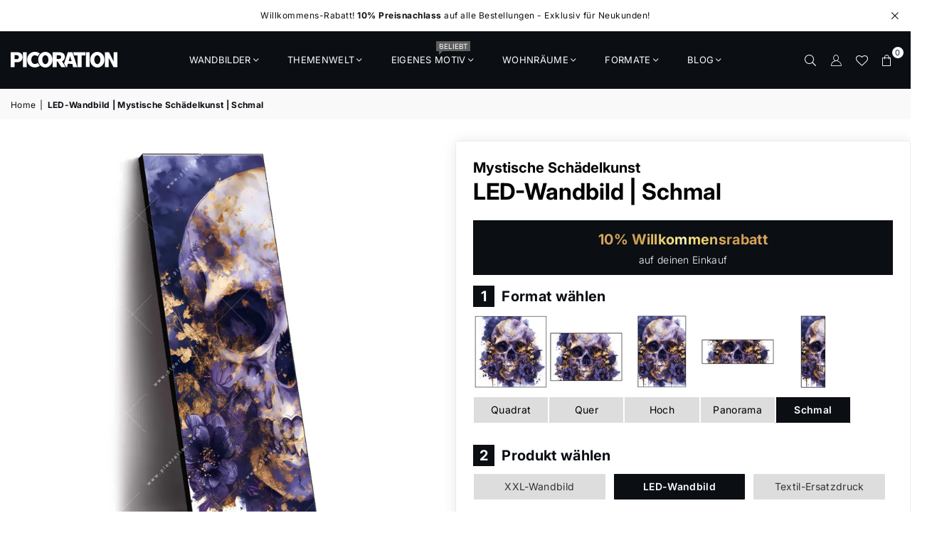

--- FILE ---
content_type: text/html; charset=utf-8
request_url: https://www.picoration.com/products/led-wandbild-mystische-schaedelkunst-schmal
body_size: 53949
content:
<!doctype html>
<html class="no-js" lang="de" >
  <head><meta charset="utf-8"><meta http-equiv="X-UA-Compatible" content="IE=edge,chrome=1"><meta name="viewport" content="width=device-width, initial-scale=1.0"><meta name="theme-color" content="#111"><meta name="format-detection" content="telephone=no"><link rel="canonical" href="https://www.picoration.com/products/led-wandbild-mystische-schaedelkunst-schmal"><link rel="preconnect" href="https://cdn.shopify.com" crossorigin><link rel="dns-prefetch" href="https://www.picoration.com" crossorigin><link rel="dns-prefetch" href="https://picoration.myshopify.com" crossorigin><link rel="preload" fetchpriority="high" as="image" href="/cdn/shop/files/Grosse_XXL_Wandbilder_mit_Fernbedienung_fuer_LED_Bilder.webp?v=1718860703" type="image/webp"><link rel="preload" fetchpriority="high" as="image" href="/cdn/shop/files/led-wandbild-wohnzimmer-beleuchtet_100x.webp?v=1689764398" type="image/webp"><link rel="preload" fetchpriority="high" as="image" href="/cdn/shop/files/led-wandbild-wohnzimmer-papagei-federn-mobile_1000x.webp?v=1689764232" type="image/webp"><link rel="preload" fetchpriority="high" as="image" href="/cdn/shop/files/led-wandbild-wohnzimmer-beleuchtet_io_2000x.webp?v=1709386465" type="image/webp"><link rel="preload" fetchpriority="high" as="image" href="/cdn/shop/files/Banner_Image.webp?v=1689057090"><link href="//www.picoration.com/cdn/shop/t/17/assets/custom.css?v=59186389473612147611737375298" rel="stylesheet" type="text/css" media="all" /><link rel="preconnect" href="https://fonts.shopifycdn.com" crossorigin><link rel="shortcut icon" href="//www.picoration.com/cdn/shop/files/pico-fav_32x32.png?v=1723456079" type="image/png"><link rel="apple-touch-icon-precomposed" type="image/png" sizes="152x152" href="//www.picoration.com/cdn/shop/files/pico-fav-152_152x.png?v=1723456138"><title>🖼️ LED-Wandbild - Mystische Schädelkunst im Schmal</title><meta name="description" content="LED-Wandbild als LED-Wandbild | Porträts - Menschen, Blumen - Botanik im Modern Art, Floral Stil für Bar - Gastronomie, Wohnzimmer - Schlafzimmer, Flur - Eingangsbereich."><!-- /snippets/social-meta-tags.liquid --> <meta name="keywords" content="Picoration® - LED Wandbilder - Big Wall Design, www.picoration.com" /><meta name="author" content="Picoration - XXL Wandbilder | LED Wandbilder im Großformat"><meta property="og:site_name" content="Picoration® - LED Wandbilder - Big Wall Design"><meta property="og:url" content="https://www.picoration.com/products/led-wandbild-mystische-schaedelkunst-schmal"><meta property="og:title" content="LED-Wandbild | Mystische Schädelkunst | Schmal"><meta property="og:type" content="product"><meta property="og:description" content="LED-Wandbild als LED-Wandbild | Porträts - Menschen, Blumen - Botanik im Modern Art, Floral Stil für Bar - Gastronomie, Wohnzimmer - Schlafzimmer, Flur - Eingangsbereich."><meta property="og:price:amount" content="299,00"><meta property="og:price:currency" content="EUR"><meta property="og:image" content="http://www.picoration.com/cdn/shop/files/led-wandbild-mystische-schaedelkunst-schmal-produktvorschau-seitlich-1_1200x1200.webp?v=1739388977"><meta property="og:image" content="http://www.picoration.com/cdn/shop/files/led-wandbild-mystische-schaedelkunst-schmal-produktvorschau-frontal-2_e4bc89e1-01ec-49ea-a1d7-29801bb87ba6_1200x1200.webp?v=1739388976"><meta property="og:image" content="http://www.picoration.com/cdn/shop/files/led-wandbild-mystische-schaedelkunst-schmal-materialvorschau-3_1200x1200.webp?v=1739388977"><meta property="og:image:secure_url" content="https://www.picoration.com/cdn/shop/files/led-wandbild-mystische-schaedelkunst-schmal-produktvorschau-seitlich-1_1200x1200.webp?v=1739388977"><meta property="og:image:secure_url" content="https://www.picoration.com/cdn/shop/files/led-wandbild-mystische-schaedelkunst-schmal-produktvorschau-frontal-2_e4bc89e1-01ec-49ea-a1d7-29801bb87ba6_1200x1200.webp?v=1739388976"><meta property="og:image:secure_url" content="https://www.picoration.com/cdn/shop/files/led-wandbild-mystische-schaedelkunst-schmal-materialvorschau-3_1200x1200.webp?v=1739388977"><meta name="twitter:card" content="summary_large_image"><meta name="twitter:title" content="LED-Wandbild | Mystische Schädelkunst | Schmal"><meta name="twitter:description" content="LED-Wandbild als LED-Wandbild | Porträts - Menschen, Blumen - Botanik im Modern Art, Floral Stil für Bar - Gastronomie, Wohnzimmer - Schlafzimmer, Flur - Eingangsbereich.">
<link rel="preload" as="font" href="//www.picoration.com/cdn/fonts/inter/inter_n4.b2a3f24c19b4de56e8871f609e73ca7f6d2e2bb9.woff2" type="font/woff2" crossorigin><link rel="preload" as="font" href="//www.picoration.com/cdn/fonts/inter/inter_n7.02711e6b374660cfc7915d1afc1c204e633421e4.woff2" type="font/woff2" crossorigin><link rel="preload" as="font" href="//www.picoration.com/cdn/fonts/poppins/poppins_n4.0ba78fa5af9b0e1a374041b3ceaadf0a43b41362.woff2" type="font/woff2" crossorigin><link rel="preload" as="font" href="//www.picoration.com/cdn/fonts/poppins/poppins_n7.56758dcf284489feb014a026f3727f2f20a54626.woff2" type="font/woff2" crossorigin><link rel="preload" as="font" href="//www.picoration.com/cdn/shop/t/17/assets/adorn-icons.woff2?v=23110375483909177801688643317" type="font/woff2" crossorigin><style type="text/css">:root{--ft1:Inter,sans-serif;--ft2:Inter,sans-serif;--ft3:Poppins,sans-serif;--site_gutter:15px;--grid_gutter:30px;--grid_gutter_sm:15px; --input_height:38px;--input_height_sm:32px;--error:#d20000}*,::after,::before{box-sizing:border-box}article,aside,details,figcaption,figure,footer,header,hgroup,main,menu,nav,section,summary{display:block}body,button,input,select,textarea{font-family:-apple-system,BlinkMacSystemFont,"Segoe UI","Roboto","Oxygen","Ubuntu","Cantarell","Helvetica Neue",sans-serif;-webkit-font-smoothing:antialiased;-webkit-text-size-adjust:100%}a{background-color:transparent}a,a:after,a:before{transition:all .3s ease-in-out}b,strong{font-weight:700;}em{font-style:italic}small{font-size:80%}sub,sup{font-size:75%;line-height:0;position:relative;vertical-align:baseline}sup{top:-.5em}sub{bottom:-.25em}img{max-width:100%;border:0}button,input,optgroup,select,textarea{color:inherit;font:inherit;margin:0;outline:0}button[disabled],input[disabled]{cursor:default}[type=button]::-moz-focus-inner,[type=reset]::-moz-focus-inner,[type=submit]::-moz-focus-inner,button::-moz-focus-inner{border-style:none;padding:0}[type=button]:-moz-focusring,[type=reset]:-moz-focusring,[type=submit]:-moz-focusring,button:-moz-focusring{outline:1px dotted ButtonText}input[type=email],input[type=number],input[type=password],input[type=search]{-webkit-appearance:none;-moz-appearance:none}table{width:100%;border-collapse:collapse;border-spacing:0}td,th{padding:0}textarea{overflow:auto;-webkit-appearance:none;-moz-appearance:none}[tabindex='-1']:focus{outline:0}a,img{outline:0!important;border:0}[role=button],a,button,input,label,select,textarea{touch-action:manipulation}.fl,.flex{display:flex}.fl1,.flex-item{flex:1}.clearfix::after{content:'';display:table;clear:both}.clear{clear:both}.icon__fallback-text,.v-hidden{position:absolute!important;overflow:hidden;clip:rect(0 0 0 0);height:1px;width:1px;margin:-1px;padding:0;border:0}.visibility-hidden{visibility:hidden}.js-focus-hidden:focus{outline:0}.no-js:not(html),.no-js .js{display:none}.no-js .no-js:not(html){display:block}.skip-link:focus{clip:auto;width:auto;height:auto;margin:0;color:#111;background-color:#fff;padding:10px;opacity:1;z-index:10000;transition:none}blockquote{background:#f8f8f8;font-weight:600;font-size:15px;font-style:normal;text-align:center;padding:0 30px;margin:0}.rte blockquote{padding:25px;margin-bottom:20px}blockquote p+cite{margin-top:7.5px}blockquote cite{display:block;font-size:13px;font-style:inherit}code,pre{font-family:Consolas,monospace;font-size:1em}pre{overflow:auto}.rte:last-child{margin-bottom:0}.rte .h1,.rte .h2,.rte .h3,.rte .h4,.rte .h5,.rte .h6,.rte h1,.rte h2,.rte h3,.rte h4,.rte h5,.rte h6{margin-top:15px;margin-bottom:7.5px}.rte .h1:first-child,.rte .h2:first-child,.rte .h3:first-child,.rte .h4:first-child,.rte .h5:first-child,.rte .h6:first-child,.rte h1:first-child,.rte h2:first-child,.rte h3:first-child,.rte h4:first-child,.rte h5:first-child,.rte h6:first-child{margin-top:0}.rte li{margin-bottom:4px;list-style:inherit}.rte li:last-child{margin-bottom:0}.rte-setting{margin-bottom:11.11111px}.rte-setting:last-child{margin-bottom:0}p:last-child{margin-bottom:0}li{list-style:none}.fine-print{font-size:1.07692em;font-style:italic;margin:20px 0}.txt--minor{font-size:80%}.txt--emphasis{font-style:italic}.icon{display:inline-block;width:20px;height:20px;vertical-align:middle;fill:currentColor}.no-svg .icon{display:none}svg.icon:not(.icon--full-color) circle,svg.icon:not(.icon--full-color) ellipse,svg.icon:not(.icon--full-color) g,svg.icon:not(.icon--full-color) line,svg.icon:not(.icon--full-color) path,svg.icon:not(.icon--full-color) polygon,svg.icon:not(.icon--full-color) polyline,svg.icon:not(.icon--full-color) rect,symbol.icon:not(.icon--full-color) circle,symbol.icon:not(.icon--full-color) ellipse,symbol.icon:not(.icon--full-color) g,symbol.icon:not(.icon--full-color) line,symbol.icon:not(.icon--full-color) path,symbol.icon:not(.icon--full-color) polygon,symbol.icon:not(.icon--full-color) polyline,symbol.icon:not(.icon--full-color) rect{fill:inherit;stroke:inherit}.no-svg .icon__fallback-text{position:static!important;overflow:inherit;clip:none;height:auto;width:auto;margin:0}ol,ul{margin:0;padding:0}ol{list-style:decimal}.list--inline{padding:0;margin:0}.list--inline li{display:inline-block;margin-bottom:0;vertical-align:middle}.rte img{height:auto}.rte table{table-layout:fixed}.rte ol,.rte ul{margin:20px 0 30px 30px}.rte ol.list--inline,.rte ul.list--inline{margin-left:0}.rte ul{list-style:disc outside}.rte ul ul{list-style:circle outside}.rte ul ul ul{list-style:square outside}.rte a:not(.btn){padding-bottom:1px}.tc .rte ol,.tc .rte ul,.tc.rte ol,.tc.rte ul{margin-left:0;list-style-position:inside}.rte__table-wrapper{max-width:100%;overflow:auto;-webkit-overflow-scrolling:touch}svg:not(:root){overflow:hidden}.video-wrapper{position:relative;overflow:hidden;max-width:100%;padding-bottom:56.25%;height:0;height:auto}.video-wrapper iframe{position:absolute;top:0;left:0;width:100%;height:100%}form{margin:0}legend{border:0;padding:0}button,input[type=submit],label[for]{cursor:pointer}input[type=text]{-webkit-appearance:none;-moz-appearance:none}[type=checkbox]+label,[type=radio]+label{display:inline-block;margin-bottom:0}textarea{min-height:100px}input[type=checkbox],input[type=radio]{margin:0 5px 0 0;vertical-align:middle}select::-ms-expand{display:none}.label--hidden{position:absolute;height:0;width:0;margin-bottom:0;overflow:hidden;clip:rect(1px,1px,1px,1px)}.form-vertical input,.form-vertical select,.form-vertical textarea{display:block;width:100%}.form-vertical [type=checkbox],.form-vertical [type=radio]{display:inline-block;width:auto;margin-right:5px}.form-vertical .btn,.form-vertical [type=submit]{display:inline-block;width:auto}.grid--table{display:table;table-layout:fixed;width:100%}.grid--table>.gitem{float:none;display:table-cell;vertical-align:middle}.is-transitioning{display:block!important;visibility:visible!important}.mr0{margin:0 !important;}.pd0{ padding:0 !important;}.db{display:block}.dbi{display:inline-block}.dn, .hidden,.btn.loading .txt {display:none}.of_hidden {overflow:hidden}.pa {position:absolute}.pr {position:relative}.fw-300{font-weight:300}.fw-400{font-weight:400}.fw-500{font-weight:500}.fw-600{font-weight:600}b,strong,.fw-700{font-weight:700}em, .em{font-style:italic}.tt-u{text-transform:uppercase}.tt-l{text-transform:lowercase}.tt-c{text-transform:capitalize}.tt-n{text-transform:none}.list-bullet,.list-arrow,.list-square,.order-list{padding:0 0 15px 15px;}.list-bullet li {list-style:disc; padding:4px 0; }.list-bullet ul, .list-circle ul, .list-arrow ul, .order-list li {padding-left:15px;}.list-square li {list-style:square; padding:4px 0; } .list-arrow li {list-style:disclosure-closed; padding:4px 0; }.order-list li {list-style:decimal; padding:4px 0; }.tdn {text-decoration:none!important}.tdu {text-decoration:underline}.imgFt{position:absolute;top:0;left:0;width:100%;height:100%;object-fit:cover; object-position:center; }.imgFl { display:block; width:100%; height:auto; }.imgWrapper { display:block; margin:auto; }.autoHt { height:auto; }.bgImg { background-size:cover; background-repeat:no-repeat; background-position:center; }.grid-sizer{width:25%; position:absolute}.w_auto {width:auto!important}.h_auto{height:auto}.w_100{width:100%!important}.h_100{height:100%!important}.pd10 {padding:10px;}.grid{display:flex;flex-wrap:wrap;list-style:none;margin:0 -7.5px }.gitem{flex:0 0 auto;padding-left:7.5px;padding-right:7.5px;width:100%}.col-1,.rwcols-1 .gitem, .wd100{width:100%}.col-2,.rwcols-2 .gitem,.wd50{width:50%}.col-3,.rwcols-3 .gitem,.wd33{width:33.33333%}.col-4,.rwcols-4 .gitem,.wd25{width:25%}.col-5,.rwcols-5 .gitem,.wd20{width:20%}.col-6,.rwcols-6 .gitem,.wd16{width:16.66667%}.col-7,.rwcols-7 .gitem,.wd14{width:14.28571%}.col-8,.rwcols-8 .gitem,.wd12{width:12.5%}.col-9,.rwcols-9 .gitem,.wd11{width:11.11111%}.col-10,.rwcols-10 .gitem,.wd10{width:10%}.wd30{width:30%}.wd37{width:37.5%}.wd40{width:40%}.wd60{width:60%}.wd62{width:62.5%}.wd66{width:66.66667%}.wd70{width:70%}.wd75{width:75%}.wd80{width:80%}.wd83{width:83.33333%}.wd87{width:87.5%}.wd90{width:90%}.wd100{width:100%}.show{display:block!important}.hide{display:none!important}.grid-products{margin:0 -0.0px}.grid-products .gitem{padding-left:0.0px;padding-right:0.0px}.f-row{flex-direction:row}.f-col{flex-direction:column}.f-wrap{flex-wrap:wrap}.f-nowrap{flex-wrap:nowrap}.f-jcs{justify-content:flex-start}.f-jce{justify-content:flex-end}.f-jcc{justify-content:center}.f-jcsb{justify-content:space-between}.f-jcsa{justify-content:space-around}.f-jcse{justify-content:space-evenly}.f-ais{align-items:flex-start}.f-aie{align-items:flex-end}.f-aic{align-items:center}.f-aib{align-items:baseline}.f-aist{align-items:stretch}.f-acs{align-content:flex-start}.f-ace{align-content:flex-end}.f-acc{align-content:center}.f-acsb{align-content:space-between}.f-acsa{align-content:space-around}.f-acst{align-content:stretch}.f-asa{align-self:auto}.f-ass{align-self:flex-start}.f-ase{align-self:flex-end}.f-asc{align-self:center}.f-asb{align-self:baseline}.f-asst{align-self:stretch}.order0{order:0}.order1{order:1}.order2{order:2}.order3{order:3}.tl{text-align:left!important}.tc{text-align:center!important}.tr{text-align:right!important}.m_auto{margin-left:auto;margin-right:auto}.ml_auto{margin-left:auto}.mr_auto{margin-right:auto}.m0{margin:0!important}.mt0{margin-top:0!important}.ml0{margin-left:0!important}.mr0{margin-right:0!important}.mb0{margin-bottom:0!important}.ml5{margin-left:5px}.mt5{margin-top:5px}.mr5{margin-right:5px}.mb5{margin-bottom:5px}.ml10{margin-left:10px}.mt10{margin-top:10px}.mr10{margin-right:10px}.mb10{margin-bottom:10px}.ml15{margin-left:15px}.mt15{margin-top:15px}.mr15{margin-right:15px}.mb15{margin-bottom:15px}.ml20{margin-left:20px}.mt20{margin-top:20px!important}.mr20{margin-right:20px}.mb20{margin-bottom:20px}.ml25{margin-left:25px}.mt25{margin-top:25px}.mr25{margin-right:25px}.mb25{margin-bottom:25px}.ml30{margin-left:30px}.mt30{margin-top:30px}.mr30{margin-right:30px}.mb30{margin-bottom:30px}.mb35{margin-bottom:35px}.mb40{margin-bottom:40px}.mb45{margin-bottom:45px}.mb50{margin-bottom:50px}@media (min-width:768px){.col-md-1{width:100%}.col-md-2,.rwcols-md-2 .gitem,.wd50-md{width:50%}.col-md-3,.rwcols-md-3 .gitem,.wd33-md{width:33.33333%}.col-md-4,.rwcols-md-4 .gitem,.wd25-md{width:25%}.col-md-5,.rwcols-md-5 .gitem,.wd20-md{width:20%}.col-md-6,.rwcols-md-6 .gitem,.wd16-md{width:16.66667%}.col-md-7,.rwcols-md-7 .gitem,.wd14-md{width:14.28571%}.col-md-8,.rwcols-md-8 .gitem,.wd12-md{width:12.5%}.col-md-9,.rwcols-md-9 .gitem,.wd11-md{width:11.11111%}.col-md-10,.rwcols-md-10 .gitem,.wd10-md{width:10%}.wd30-md{width:30%}.wd37-md{width:37.5%}.wd40-md{width:40%}.wd60-md{width:60%}.wd62-md{width:62.5%}.wd66-md{width:66.66667%}.wd70-md{width:70%}.wd75-md{width:75%}.wd80-md{width:80%}.wd83-md{width:83.33333%}.wd87-md{width:87.5%}.wd90-md{width:90%}.tl-md{text-align:left!important}.tc-md{text-align:center!important}.tr-md{text-align:right!important}.f-row-md{flex-direction:row}.f-col-md{flex-direction:column}.f-wrap-md{flex-wrap:wrap}.f-nowrap-md{flex-wrap:nowrap}.f-jcs-md{justify-content:flex-start}.f-jce-md{justify-content:flex-end}.f-jcc-md{justify-content:center}.f-jcsb-md{justify-content:space-between}.f-jcsa-md{justify-content:space-around}.f-jcse-md{justify-content:space-evenly}.f-ais-md{align-items:flex-start}.f-aie-md{align-items:flex-end}.f-aic-md{align-items:center}.f-aib-md{align-items:baseline}.f-aist-md{align-items:stretch}.f-acs-md{align-content:flex-start}.f-ace-md{align-content:flex-end}.f-acc-md{align-content:center}.f-acsb-md{align-content:space-between}.f-acsa-md{align-content:space-around}.f-acst-md{align-content:stretch}.f-asa-md{align-self:auto}.f-ass-md{align-self:flex-start}.f-ase-md{align-self:flex-end}.f-asc-md{align-self:center}.f-asb-md{align-self:baseline}.f-asst-md{align-self:stretch}.mb0-md{margin-bottom:0}.mb5-md{margin-bottom:5px}.mb10-md{margin-bottom:10px}.mb15-md{margin-bottom:15px}.mb20-md{margin-bottom:20px}.mb25-md{margin-bottom:25px}.mb30-md{margin-bottom:30px}.mb35-md{margin-bottom:35px}.mb40-md{margin-bottom:40px}.mb45-md{margin-bottom:45px}.mb50-md{margin-bottom:50px}}@media (min-width:1025px){.grid{margin:0 -15px }.gitem{padding-left:15px;padding-right:15px }.col-lg-1{width:100%}.col-lg-2,.rwcols-lg-2 .gitem,.wd50-lg{width:50%}.col-lg-3,.rwcols-lg-3 .gitem,.wd33-lg{width:33.33333%}.col-lg-4,.rwcols-lg-4 .gitem,.wd25-lg{width:25%}.col-lg-5,.rwcols-lg-5 .gitem,.wd20-lg{width:20%}.col-lg-6,.rwcols-lg-6 .gitem,.wd16-lg{width:16.66667%}.col-lg-7,.rwcols-lg-7 .gitem,.wd14-lg{width:14.28571%}.col-lg-8,.rwcols-lg-8 .gitem,.wd12-lg{width:12.5%}.col-lg-9,.rwcols-lg-9 .gitem,.wd11-lg{width:11.11111%}.col-lg-10,.rwcols-lg-10 .gitem,.wd10-lg{width:10%}.wd30-lg{width:30%}.wd37-lg{width:37.5%}.wd40-lg{width:40%}.wd60-lg{width:60%}.wd62-lg{width:62.5%}.wd66-lg{width:66.66667%}.wd70-lg{width:70%}.wd75-lg{width:75%}.wd80-lg{width:80%}.wd83-lg{width:83.33333%}.wd87-lg{width:87.5%}.wd90-lg{width:90%}.show-lg{display:block!important}.hide-lg{display:none!important}.f-row-lg{flex-direction:row}.f-col-lg{flex-direction:column}.f-wrap-lg{flex-wrap:wrap}.f-nowrap-lg{flex-wrap:nowrap}.tl-lg {text-align:left!important}.tc-lg {text-align:center!important}.tr-lg {text-align:right!important}.grid-products{margin:0 -15.0px}.grid-products .gitem{padding-left:15.0px;padding-right:15.0px}}@media (min-width:1280px){.col-xl-1{width:100%}.col-xl-2,.rwcols-xl-2 .gitem,.wd50-xl{width:50%}.col-xl-3,.rwcols-xl-3 .gitem,.wd33-xl{width:33.33333%}.col-xl-4,.rwcols-xl-4 .gitem,.wd25-xl{width:25%}.col-xl-5,.rwcols-xl-5 .gitem,.wd20-xl{width:20%}.col-xl-6,.rwcols-xl-6 .gitem,.wd16-xl{width:16.66667%}.col-xl-7,.rwcols-xl-7 .gitem,.wd14-xl{width:14.28571%}.col-xl-8,.rwcols-xl-8 .gitem,.wd12-xl{width:12.5%}.col-xl-9,.rwcols-xl-9 .gitem,.wd11-xl{width:11.11111%}.col-xl-10,.rwcols-xl-10 .gitem,.wd10-xl{width:10%}.wd30-xl{width:30%}.wd37-xl{width:37.5%}.wd40-xl{width:40%}.wd60-xl{width:60%}.wd62-xl{width:62.5%}.wd66-xl{width:66.66667%}.wd70-xl{width:70%}.wd75-xl{width:75%}.wd80-xl{width:80%}.wd83-xl{width:83.33333%}.wd87-xl{width:87.5%}.wd90-xl{width:90%}.show-xl{display:block!important}.hide-xl{display:none!important}.f-wrap-xl{flex-wrap:wrap}.f-col-xl{flex-direction:column}.tl-xl {text-align:left!important}.tc-xl {text-align:center!important}.tr-xl {text-align:right!important}}@media only screen and (min-width:768px) and (max-width:1025px){.show-md{display:block!important}.hide-md{display:none!important}}@media only screen and (max-width:767px){.show-sm{display:block!important}.hide-sm{display:none!important}}@font-face{font-family:Adorn-Icons;src:url("//www.picoration.com/cdn/shop/t/17/assets/adorn-icons.woff2?v=23110375483909177801688643317") format('woff2'),url("//www.picoration.com/cdn/shop/t/17/assets/adorn-icons.woff?v=3660380726993999231688643317") format('woff');font-weight:400;font-style:normal;font-display:swap}.at{font:normal normal normal 15px/1 Adorn-Icons;speak:none;text-transform:none;display:inline-block;vertical-align:middle;text-rendering:auto;-webkit-font-smoothing:antialiased;-moz-osx-font-smoothing:grayscale}@font-face {font-family: Inter;font-weight: 300;font-style: normal;font-display: swap;src: url("//www.picoration.com/cdn/fonts/inter/inter_n3.6faba940d2e90c9f1c2e0c5c2750b84af59fecc0.woff2") format("woff2"), url("//www.picoration.com/cdn/fonts/inter/inter_n3.413aa818ec2103383c4ac7c3744c464d04b4db49.woff") format("woff");}@font-face {font-family: Inter;font-weight: 400;font-style: normal;font-display: swap;src: url("//www.picoration.com/cdn/fonts/inter/inter_n4.b2a3f24c19b4de56e8871f609e73ca7f6d2e2bb9.woff2") format("woff2"), url("//www.picoration.com/cdn/fonts/inter/inter_n4.af8052d517e0c9ffac7b814872cecc27ae1fa132.woff") format("woff");}@font-face {font-family: Inter;font-weight: 500;font-style: normal;font-display: swap;src: url("//www.picoration.com/cdn/fonts/inter/inter_n5.d7101d5e168594dd06f56f290dd759fba5431d97.woff2") format("woff2"), url("//www.picoration.com/cdn/fonts/inter/inter_n5.5332a76bbd27da00474c136abb1ca3cbbf259068.woff") format("woff");}@font-face {font-family: Inter;font-weight: 600;font-style: normal;font-display: swap;src: url("//www.picoration.com/cdn/fonts/inter/inter_n6.771af0474a71b3797eb38f3487d6fb79d43b6877.woff2") format("woff2"), url("//www.picoration.com/cdn/fonts/inter/inter_n6.88c903d8f9e157d48b73b7777d0642925bcecde7.woff") format("woff");}@font-face {font-family: Inter;font-weight: 700;font-style: normal;font-display: swap;src: url("//www.picoration.com/cdn/fonts/inter/inter_n7.02711e6b374660cfc7915d1afc1c204e633421e4.woff2") format("woff2"), url("//www.picoration.com/cdn/fonts/inter/inter_n7.6dab87426f6b8813070abd79972ceaf2f8d3b012.woff") format("woff");}@font-face {font-family: Poppins;font-weight: 300;font-style: normal;font-display: swap;src: url("//www.picoration.com/cdn/fonts/poppins/poppins_n3.05f58335c3209cce17da4f1f1ab324ebe2982441.woff2") format("woff2"), url("//www.picoration.com/cdn/fonts/poppins/poppins_n3.6971368e1f131d2c8ff8e3a44a36b577fdda3ff5.woff") format("woff");}@font-face {font-family: Poppins;font-weight: 400;font-style: normal;font-display: swap;src: url("//www.picoration.com/cdn/fonts/poppins/poppins_n4.0ba78fa5af9b0e1a374041b3ceaadf0a43b41362.woff2") format("woff2"), url("//www.picoration.com/cdn/fonts/poppins/poppins_n4.214741a72ff2596839fc9760ee7a770386cf16ca.woff") format("woff");}@font-face {font-family: Poppins;font-weight: 500;font-style: normal;font-display: swap;src: url("//www.picoration.com/cdn/fonts/poppins/poppins_n5.ad5b4b72b59a00358afc706450c864c3c8323842.woff2") format("woff2"), url("//www.picoration.com/cdn/fonts/poppins/poppins_n5.33757fdf985af2d24b32fcd84c9a09224d4b2c39.woff") format("woff");}@font-face {font-family: Poppins;font-weight: 600;font-style: normal;font-display: swap;src: url("//www.picoration.com/cdn/fonts/poppins/poppins_n6.aa29d4918bc243723d56b59572e18228ed0786f6.woff2") format("woff2"), url("//www.picoration.com/cdn/fonts/poppins/poppins_n6.5f815d845fe073750885d5b7e619ee00e8111208.woff") format("woff");}@font-face {font-family: Poppins;font-weight: 700;font-style: normal;font-display: swap;src: url("//www.picoration.com/cdn/fonts/poppins/poppins_n7.56758dcf284489feb014a026f3727f2f20a54626.woff2") format("woff2"), url("//www.picoration.com/cdn/fonts/poppins/poppins_n7.f34f55d9b3d3205d2cd6f64955ff4b36f0cfd8da.woff") format("woff");}.page-width { margin:0 auto; padding-left:10px; padding-right:10px; max-width:1380px; }.fullwidth { max-width:100%; padding-left:10px; padding-right:10px; }@media only screen and (min-width:766px) { .page-width { padding-left:15px; padding-right:15px; }.fullwidth { padding-left:10px; padding-right:10px; }}@media only screen and (min-width:1280px){.fullwidth { padding-left:15px; padding-right:15px; }}.fullwidth.npd { padding-left:0; padding-right:0; }</style><link rel="stylesheet" href="//www.picoration.com/cdn/shop/t/17/assets/theme.css?v=4017113181179522011733385525" type="text/css" media="all">    <script src="//www.picoration.com/cdn/shop/t/17/assets/lazysizes.js?v=87699819761267479901688643318" async></script>  <script src="//www.picoration.com/cdn/shop/t/17/assets/jquery.min.js?v=115860211936397945481688643318" defer></script><script>var theme = {strings:{addToCart:"In den Warenkorb",preOrder:"Vorbestellen",soldOut:"Ausverkauft",unavailable:"Nicht verfügbar",showMore:"Mehr anzeigen",showLess:"Weniger anzeigen"},mlcurrency:true,moneyFormat:"€{{amount_with_comma_separator}}",currencyFormat:"money_format",shopCurrency:"EUR",autoCurrencies:false,money_currency_format:"€{{amount_with_comma_separator}} EUR",money_format:"€{{amount_with_comma_separator}}",ajax_cart:true,fixedHeader:true,animation:true,animationMobile:true,searchresult:"Alle Ergebnisse anzeigen",wlAvailable:"Verfügbar in der Wunschliste",rtl:false,};document.documentElement.className = document.documentElement.className.replace('no-js', 'js');var Metatheme = null,thm = 'Avone', shpeml = 'info@picoration.com', dmn = window.location.hostname;        window.lazySizesConfig = window.lazySizesConfig || {};window.lazySizesConfig.loadMode = 1;      window.lazySizesConfig.loadHidden = false;        window.shopUrl = 'https://www.picoration.com';      window.routes = {        cart_add_url: '/cart/add',        cart_change_url: '/cart/change',        cart_update_url: '/cart/update',        cart_url: '/cart',        predictive_search_url: '/search/suggest'      };      window.cartStrings = {        error: `Fehler`,        quantityError: ``      };</script><script src="//www.picoration.com/cdn/shop/t/17/assets/vendor.js?v=154559527474465178371688643318" defer></script>
   <script>window.performance && window.performance.mark && window.performance.mark('shopify.content_for_header.start');</script><meta id="shopify-digital-wallet" name="shopify-digital-wallet" content="/30584700972/digital_wallets/dialog">
<meta name="shopify-checkout-api-token" content="82c1ed433d0e67186b4781e61941c860">
<meta id="in-context-paypal-metadata" data-shop-id="30584700972" data-venmo-supported="false" data-environment="production" data-locale="de_DE" data-paypal-v4="true" data-currency="EUR">
<link rel="alternate" type="application/json+oembed" href="https://www.picoration.com/products/led-wandbild-mystische-schaedelkunst-schmal.oembed">
<script async="async" data-src="/checkouts/internal/preloads.js?locale=de-DE"></script>
<link rel="preconnect" href="https://shop.app" crossorigin="anonymous">
<script async="async" data-src="https://shop.app/checkouts/internal/preloads.js?locale=de-DE&shop_id=30584700972" crossorigin="anonymous"></script>
<script id="apple-pay-shop-capabilities" type="application/json">{"shopId":30584700972,"countryCode":"DE","currencyCode":"EUR","merchantCapabilities":["supports3DS"],"merchantId":"gid:\/\/shopify\/Shop\/30584700972","merchantName":"Picoration® - LED Wandbilder - Big Wall Design","requiredBillingContactFields":["postalAddress","email","phone"],"requiredShippingContactFields":["postalAddress","email","phone"],"shippingType":"shipping","supportedNetworks":["visa","maestro","masterCard","amex"],"total":{"type":"pending","label":"Picoration® - LED Wandbilder - Big Wall Design","amount":"1.00"},"shopifyPaymentsEnabled":true,"supportsSubscriptions":true}</script>
<script id="shopify-features" type="application/json">{"accessToken":"82c1ed433d0e67186b4781e61941c860","betas":["rich-media-storefront-analytics"],"domain":"www.picoration.com","predictiveSearch":true,"shopId":30584700972,"locale":"de"}</script>
<script>var Shopify = Shopify || {};
Shopify.shop = "picoration.myshopify.com";
Shopify.locale = "de";
Shopify.currency = {"active":"EUR","rate":"1.0"};
Shopify.country = "DE";
Shopify.theme = {"name":"picoration.com","id":143789850888,"schema_name":"Avone","schema_version":"5.1","theme_store_id":null,"role":"main"};
Shopify.theme.handle = "null";
Shopify.theme.style = {"id":null,"handle":null};
Shopify.cdnHost = "www.picoration.com/cdn";
Shopify.routes = Shopify.routes || {};
Shopify.routes.root = "/";</script>
<script type="module">!function(o){(o.Shopify=o.Shopify||{}).modules=!0}(window);</script>
<script>!function(o){function n(){var o=[];function n(){o.push(Array.prototype.slice.apply(arguments))}return n.q=o,n}var t=o.Shopify=o.Shopify||{};t.loadFeatures=n(),t.autoloadFeatures=n()}(window);</script>
<script>
  window.ShopifyPay = window.ShopifyPay || {};
  window.ShopifyPay.apiHost = "shop.app\/pay";
  window.ShopifyPay.redirectState = null;
</script>
<script id="shop-js-analytics" type="application/json">{"pageType":"product"}</script>
<script defer="defer" async type="module" data-src="//www.picoration.com/cdn/shopifycloud/shop-js/modules/v2/client.init-shop-cart-sync_HUjMWWU5.de.esm.js"></script>
<script defer="defer" async type="module" data-src="//www.picoration.com/cdn/shopifycloud/shop-js/modules/v2/chunk.common_QpfDqRK1.esm.js"></script>
<script type="module">
  await import("//www.picoration.com/cdn/shopifycloud/shop-js/modules/v2/client.init-shop-cart-sync_HUjMWWU5.de.esm.js");
await import("//www.picoration.com/cdn/shopifycloud/shop-js/modules/v2/chunk.common_QpfDqRK1.esm.js");

  window.Shopify.SignInWithShop?.initShopCartSync?.({"fedCMEnabled":true,"windoidEnabled":true});

</script>
<script>
  window.Shopify = window.Shopify || {};
  if (!window.Shopify.featureAssets) window.Shopify.featureAssets = {};
  window.Shopify.featureAssets['shop-js'] = {"shop-cart-sync":["modules/v2/client.shop-cart-sync_ByUgVWtJ.de.esm.js","modules/v2/chunk.common_QpfDqRK1.esm.js"],"init-fed-cm":["modules/v2/client.init-fed-cm_CVqhkk-1.de.esm.js","modules/v2/chunk.common_QpfDqRK1.esm.js"],"shop-button":["modules/v2/client.shop-button_B0pFlqys.de.esm.js","modules/v2/chunk.common_QpfDqRK1.esm.js"],"shop-cash-offers":["modules/v2/client.shop-cash-offers_CaaeZ5wd.de.esm.js","modules/v2/chunk.common_QpfDqRK1.esm.js","modules/v2/chunk.modal_CS8dP9kO.esm.js"],"init-windoid":["modules/v2/client.init-windoid_B-gyVqfY.de.esm.js","modules/v2/chunk.common_QpfDqRK1.esm.js"],"shop-toast-manager":["modules/v2/client.shop-toast-manager_DgTeluS3.de.esm.js","modules/v2/chunk.common_QpfDqRK1.esm.js"],"init-shop-email-lookup-coordinator":["modules/v2/client.init-shop-email-lookup-coordinator_C5I212n4.de.esm.js","modules/v2/chunk.common_QpfDqRK1.esm.js"],"init-shop-cart-sync":["modules/v2/client.init-shop-cart-sync_HUjMWWU5.de.esm.js","modules/v2/chunk.common_QpfDqRK1.esm.js"],"avatar":["modules/v2/client.avatar_BTnouDA3.de.esm.js"],"pay-button":["modules/v2/client.pay-button_CJaF-UDc.de.esm.js","modules/v2/chunk.common_QpfDqRK1.esm.js"],"init-customer-accounts":["modules/v2/client.init-customer-accounts_BI_wUvuR.de.esm.js","modules/v2/client.shop-login-button_DTPR4l75.de.esm.js","modules/v2/chunk.common_QpfDqRK1.esm.js","modules/v2/chunk.modal_CS8dP9kO.esm.js"],"init-shop-for-new-customer-accounts":["modules/v2/client.init-shop-for-new-customer-accounts_C4qR5Wl-.de.esm.js","modules/v2/client.shop-login-button_DTPR4l75.de.esm.js","modules/v2/chunk.common_QpfDqRK1.esm.js","modules/v2/chunk.modal_CS8dP9kO.esm.js"],"shop-login-button":["modules/v2/client.shop-login-button_DTPR4l75.de.esm.js","modules/v2/chunk.common_QpfDqRK1.esm.js","modules/v2/chunk.modal_CS8dP9kO.esm.js"],"init-customer-accounts-sign-up":["modules/v2/client.init-customer-accounts-sign-up_SG5gYFpP.de.esm.js","modules/v2/client.shop-login-button_DTPR4l75.de.esm.js","modules/v2/chunk.common_QpfDqRK1.esm.js","modules/v2/chunk.modal_CS8dP9kO.esm.js"],"shop-follow-button":["modules/v2/client.shop-follow-button_CmMsyvrH.de.esm.js","modules/v2/chunk.common_QpfDqRK1.esm.js","modules/v2/chunk.modal_CS8dP9kO.esm.js"],"checkout-modal":["modules/v2/client.checkout-modal_tfCxQqrq.de.esm.js","modules/v2/chunk.common_QpfDqRK1.esm.js","modules/v2/chunk.modal_CS8dP9kO.esm.js"],"lead-capture":["modules/v2/client.lead-capture_Ccz5Zm6k.de.esm.js","modules/v2/chunk.common_QpfDqRK1.esm.js","modules/v2/chunk.modal_CS8dP9kO.esm.js"],"shop-login":["modules/v2/client.shop-login_BfivnucW.de.esm.js","modules/v2/chunk.common_QpfDqRK1.esm.js","modules/v2/chunk.modal_CS8dP9kO.esm.js"],"payment-terms":["modules/v2/client.payment-terms_D2Mn0eFV.de.esm.js","modules/v2/chunk.common_QpfDqRK1.esm.js","modules/v2/chunk.modal_CS8dP9kO.esm.js"]};
</script>
<script>(function() {
  var isLoaded = false;
  function asyncLoad() {
    if (isLoaded) return;
    isLoaded = true;
    var urls = ["https:\/\/tseish-app.connect.trustedshops.com\/esc.js?apiBaseUrl=aHR0cHM6Ly90c2Vpc2gtYXBwLmNvbm5lY3QudHJ1c3RlZHNob3BzLmNvbQ==\u0026instanceId=cGljb3JhdGlvbi5teXNob3BpZnkuY29t\u0026shop=picoration.myshopify.com"];
    for (var i = 0; i < urls.length; i++) {
      var s = document.createElement('script');
      s.type = 'text/javascript';
      s.async = true;
      s.src = urls[i];
      var x = document.getElementsByTagName('script')[0];
      x.parentNode.insertBefore(s, x);
    }
  };
  document.addEventListener('StartAsyncLoading',function(event){asyncLoad();});if(window.attachEvent) {
    window.attachEvent('onload', function(){});
  } else {
    window.addEventListener('load', function(){}, false);
  }
})();</script>
<script id="__st">var __st={"a":30584700972,"offset":3600,"reqid":"ea5defe6-6f31-4dfd-b12f-4b30003a3eaa-1768670355","pageurl":"www.picoration.com\/products\/led-wandbild-mystische-schaedelkunst-schmal","u":"50636aa92887","p":"product","rtyp":"product","rid":9366644097288};</script>
<script>window.ShopifyPaypalV4VisibilityTracking = true;</script>
<script id="captcha-bootstrap">!function(){'use strict';const t='contact',e='account',n='new_comment',o=[[t,t],['blogs',n],['comments',n],[t,'customer']],c=[[e,'customer_login'],[e,'guest_login'],[e,'recover_customer_password'],[e,'create_customer']],r=t=>t.map((([t,e])=>`form[action*='/${t}']:not([data-nocaptcha='true']) input[name='form_type'][value='${e}']`)).join(','),a=t=>()=>t?[...document.querySelectorAll(t)].map((t=>t.form)):[];function s(){const t=[...o],e=r(t);return a(e)}const i='password',u='form_key',d=['recaptcha-v3-token','g-recaptcha-response','h-captcha-response',i],f=()=>{try{return window.sessionStorage}catch{return}},m='__shopify_v',_=t=>t.elements[u];function p(t,e,n=!1){try{const o=window.sessionStorage,c=JSON.parse(o.getItem(e)),{data:r}=function(t){const{data:e,action:n}=t;return t[m]||n?{data:e,action:n}:{data:t,action:n}}(c);for(const[e,n]of Object.entries(r))t.elements[e]&&(t.elements[e].value=n);n&&o.removeItem(e)}catch(o){console.error('form repopulation failed',{error:o})}}const l='form_type',E='cptcha';function T(t){t.dataset[E]=!0}const w=window,h=w.document,L='Shopify',v='ce_forms',y='captcha';let A=!1;((t,e)=>{const n=(g='f06e6c50-85a8-45c8-87d0-21a2b65856fe',I='https://cdn.shopify.com/shopifycloud/storefront-forms-hcaptcha/ce_storefront_forms_captcha_hcaptcha.v1.5.2.iife.js',D={infoText:'Durch hCaptcha geschützt',privacyText:'Datenschutz',termsText:'Allgemeine Geschäftsbedingungen'},(t,e,n)=>{const o=w[L][v],c=o.bindForm;if(c)return c(t,g,e,D).then(n);var r;o.q.push([[t,g,e,D],n]),r=I,A||(h.body.append(Object.assign(h.createElement('script'),{id:'captcha-provider',async:!0,src:r})),A=!0)});var g,I,D;w[L]=w[L]||{},w[L][v]=w[L][v]||{},w[L][v].q=[],w[L][y]=w[L][y]||{},w[L][y].protect=function(t,e){n(t,void 0,e),T(t)},Object.freeze(w[L][y]),function(t,e,n,w,h,L){const[v,y,A,g]=function(t,e,n){const i=e?o:[],u=t?c:[],d=[...i,...u],f=r(d),m=r(i),_=r(d.filter((([t,e])=>n.includes(e))));return[a(f),a(m),a(_),s()]}(w,h,L),I=t=>{const e=t.target;return e instanceof HTMLFormElement?e:e&&e.form},D=t=>v().includes(t);t.addEventListener('submit',(t=>{const e=I(t);if(!e)return;const n=D(e)&&!e.dataset.hcaptchaBound&&!e.dataset.recaptchaBound,o=_(e),c=g().includes(e)&&(!o||!o.value);(n||c)&&t.preventDefault(),c&&!n&&(function(t){try{if(!f())return;!function(t){const e=f();if(!e)return;const n=_(t);if(!n)return;const o=n.value;o&&e.removeItem(o)}(t);const e=Array.from(Array(32),(()=>Math.random().toString(36)[2])).join('');!function(t,e){_(t)||t.append(Object.assign(document.createElement('input'),{type:'hidden',name:u})),t.elements[u].value=e}(t,e),function(t,e){const n=f();if(!n)return;const o=[...t.querySelectorAll(`input[type='${i}']`)].map((({name:t})=>t)),c=[...d,...o],r={};for(const[a,s]of new FormData(t).entries())c.includes(a)||(r[a]=s);n.setItem(e,JSON.stringify({[m]:1,action:t.action,data:r}))}(t,e)}catch(e){console.error('failed to persist form',e)}}(e),e.submit())}));const S=(t,e)=>{t&&!t.dataset[E]&&(n(t,e.some((e=>e===t))),T(t))};for(const o of['focusin','change'])t.addEventListener(o,(t=>{const e=I(t);D(e)&&S(e,y())}));const B=e.get('form_key'),M=e.get(l),P=B&&M;t.addEventListener('DOMContentLoaded',(()=>{const t=y();if(P)for(const e of t)e.elements[l].value===M&&p(e,B);[...new Set([...A(),...v().filter((t=>'true'===t.dataset.shopifyCaptcha))])].forEach((e=>S(e,t)))}))}(h,new URLSearchParams(w.location.search),n,t,e,['guest_login'])})(!0,!0)}();</script>
<script integrity="sha256-4kQ18oKyAcykRKYeNunJcIwy7WH5gtpwJnB7kiuLZ1E=" data-source-attribution="shopify.loadfeatures" defer="defer" data-src="//www.picoration.com/cdn/shopifycloud/storefront/assets/storefront/load_feature-a0a9edcb.js" crossorigin="anonymous"></script>
<script crossorigin="anonymous" defer="defer" data-src="//www.picoration.com/cdn/shopifycloud/storefront/assets/shopify_pay/storefront-65b4c6d7.js?v=20250812"></script>
<script data-source-attribution="shopify.dynamic_checkout.dynamic.init">var Shopify=Shopify||{};Shopify.PaymentButton=Shopify.PaymentButton||{isStorefrontPortableWallets:!0,init:function(){window.Shopify.PaymentButton.init=function(){};var t=document.createElement("script");t.data-src="https://www.picoration.com/cdn/shopifycloud/portable-wallets/latest/portable-wallets.de.js",t.type="module",document.head.appendChild(t)}};
</script>
<script data-source-attribution="shopify.dynamic_checkout.buyer_consent">
  function portableWalletsHideBuyerConsent(e){var t=document.getElementById("shopify-buyer-consent"),n=document.getElementById("shopify-subscription-policy-button");t&&n&&(t.classList.add("hidden"),t.setAttribute("aria-hidden","true"),n.removeEventListener("click",e))}function portableWalletsShowBuyerConsent(e){var t=document.getElementById("shopify-buyer-consent"),n=document.getElementById("shopify-subscription-policy-button");t&&n&&(t.classList.remove("hidden"),t.removeAttribute("aria-hidden"),n.addEventListener("click",e))}window.Shopify?.PaymentButton&&(window.Shopify.PaymentButton.hideBuyerConsent=portableWalletsHideBuyerConsent,window.Shopify.PaymentButton.showBuyerConsent=portableWalletsShowBuyerConsent);
</script>
<script data-source-attribution="shopify.dynamic_checkout.cart.bootstrap">document.addEventListener("DOMContentLoaded",(function(){function t(){return document.querySelector("shopify-accelerated-checkout-cart, shopify-accelerated-checkout")}if(t())Shopify.PaymentButton.init();else{new MutationObserver((function(e,n){t()&&(Shopify.PaymentButton.init(),n.disconnect())})).observe(document.body,{childList:!0,subtree:!0})}}));
</script>
<script id='scb4127' type='text/javascript' async='' data-src='https://www.picoration.com/cdn/shopifycloud/privacy-banner/storefront-banner.js'></script><link id="shopify-accelerated-checkout-styles" rel="stylesheet" media="screen" href="https://www.picoration.com/cdn/shopifycloud/portable-wallets/latest/accelerated-checkout-backwards-compat.css" crossorigin="anonymous">
<style id="shopify-accelerated-checkout-cart">
        #shopify-buyer-consent {
  margin-top: 1em;
  display: inline-block;
  width: 100%;
}

#shopify-buyer-consent.hidden {
  display: none;
}

#shopify-subscription-policy-button {
  background: none;
  border: none;
  padding: 0;
  text-decoration: underline;
  font-size: inherit;
  cursor: pointer;
}

#shopify-subscription-policy-button::before {
  box-shadow: none;
}

      </style>

<script>window.performance && window.performance.mark && window.performance.mark('shopify.content_for_header.end');</script><!-- BEGIN app block: shopify://apps/upload-lift/blocks/app-embed/3c98bdcb-7587-4ade-bfe4-7d8af00d05ca -->
<script src="https://assets.cloudlift.app/api/assets/upload.js?shop=picoration.myshopify.com" defer="defer"></script>

<!-- END app block --><link href="https://monorail-edge.shopifysvc.com" rel="dns-prefetch">
<script>(function(){if ("sendBeacon" in navigator && "performance" in window) {try {var session_token_from_headers = performance.getEntriesByType('navigation')[0].serverTiming.find(x => x.name == '_s').description;} catch {var session_token_from_headers = undefined;}var session_cookie_matches = document.cookie.match(/_shopify_s=([^;]*)/);var session_token_from_cookie = session_cookie_matches && session_cookie_matches.length === 2 ? session_cookie_matches[1] : "";var session_token = session_token_from_headers || session_token_from_cookie || "";function handle_abandonment_event(e) {var entries = performance.getEntries().filter(function(entry) {return /monorail-edge.shopifysvc.com/.test(entry.name);});if (!window.abandonment_tracked && entries.length === 0) {window.abandonment_tracked = true;var currentMs = Date.now();var navigation_start = performance.timing.navigationStart;var payload = {shop_id: 30584700972,url: window.location.href,navigation_start,duration: currentMs - navigation_start,session_token,page_type: "product"};window.navigator.sendBeacon("https://monorail-edge.shopifysvc.com/v1/produce", JSON.stringify({schema_id: "online_store_buyer_site_abandonment/1.1",payload: payload,metadata: {event_created_at_ms: currentMs,event_sent_at_ms: currentMs}}));}}window.addEventListener('pagehide', handle_abandonment_event);}}());</script>
<script id="web-pixels-manager-setup">(function e(e,d,r,n,o){if(void 0===o&&(o={}),!Boolean(null===(a=null===(i=window.Shopify)||void 0===i?void 0:i.analytics)||void 0===a?void 0:a.replayQueue)){var i,a;window.Shopify=window.Shopify||{};var t=window.Shopify;t.analytics=t.analytics||{};var s=t.analytics;s.replayQueue=[],s.publish=function(e,d,r){return s.replayQueue.push([e,d,r]),!0};try{self.performance.mark("wpm:start")}catch(e){}var l=function(){var e={modern:/Edge?\/(1{2}[4-9]|1[2-9]\d|[2-9]\d{2}|\d{4,})\.\d+(\.\d+|)|Firefox\/(1{2}[4-9]|1[2-9]\d|[2-9]\d{2}|\d{4,})\.\d+(\.\d+|)|Chrom(ium|e)\/(9{2}|\d{3,})\.\d+(\.\d+|)|(Maci|X1{2}).+ Version\/(15\.\d+|(1[6-9]|[2-9]\d|\d{3,})\.\d+)([,.]\d+|)( \(\w+\)|)( Mobile\/\w+|) Safari\/|Chrome.+OPR\/(9{2}|\d{3,})\.\d+\.\d+|(CPU[ +]OS|iPhone[ +]OS|CPU[ +]iPhone|CPU IPhone OS|CPU iPad OS)[ +]+(15[._]\d+|(1[6-9]|[2-9]\d|\d{3,})[._]\d+)([._]\d+|)|Android:?[ /-](13[3-9]|1[4-9]\d|[2-9]\d{2}|\d{4,})(\.\d+|)(\.\d+|)|Android.+Firefox\/(13[5-9]|1[4-9]\d|[2-9]\d{2}|\d{4,})\.\d+(\.\d+|)|Android.+Chrom(ium|e)\/(13[3-9]|1[4-9]\d|[2-9]\d{2}|\d{4,})\.\d+(\.\d+|)|SamsungBrowser\/([2-9]\d|\d{3,})\.\d+/,legacy:/Edge?\/(1[6-9]|[2-9]\d|\d{3,})\.\d+(\.\d+|)|Firefox\/(5[4-9]|[6-9]\d|\d{3,})\.\d+(\.\d+|)|Chrom(ium|e)\/(5[1-9]|[6-9]\d|\d{3,})\.\d+(\.\d+|)([\d.]+$|.*Safari\/(?![\d.]+ Edge\/[\d.]+$))|(Maci|X1{2}).+ Version\/(10\.\d+|(1[1-9]|[2-9]\d|\d{3,})\.\d+)([,.]\d+|)( \(\w+\)|)( Mobile\/\w+|) Safari\/|Chrome.+OPR\/(3[89]|[4-9]\d|\d{3,})\.\d+\.\d+|(CPU[ +]OS|iPhone[ +]OS|CPU[ +]iPhone|CPU IPhone OS|CPU iPad OS)[ +]+(10[._]\d+|(1[1-9]|[2-9]\d|\d{3,})[._]\d+)([._]\d+|)|Android:?[ /-](13[3-9]|1[4-9]\d|[2-9]\d{2}|\d{4,})(\.\d+|)(\.\d+|)|Mobile Safari.+OPR\/([89]\d|\d{3,})\.\d+\.\d+|Android.+Firefox\/(13[5-9]|1[4-9]\d|[2-9]\d{2}|\d{4,})\.\d+(\.\d+|)|Android.+Chrom(ium|e)\/(13[3-9]|1[4-9]\d|[2-9]\d{2}|\d{4,})\.\d+(\.\d+|)|Android.+(UC? ?Browser|UCWEB|U3)[ /]?(15\.([5-9]|\d{2,})|(1[6-9]|[2-9]\d|\d{3,})\.\d+)\.\d+|SamsungBrowser\/(5\.\d+|([6-9]|\d{2,})\.\d+)|Android.+MQ{2}Browser\/(14(\.(9|\d{2,})|)|(1[5-9]|[2-9]\d|\d{3,})(\.\d+|))(\.\d+|)|K[Aa][Ii]OS\/(3\.\d+|([4-9]|\d{2,})\.\d+)(\.\d+|)/},d=e.modern,r=e.legacy,n=navigator.userAgent;return n.match(d)?"modern":n.match(r)?"legacy":"unknown"}(),u="modern"===l?"modern":"legacy",c=(null!=n?n:{modern:"",legacy:""})[u],f=function(e){return[e.baseUrl,"/wpm","/b",e.hashVersion,"modern"===e.buildTarget?"m":"l",".js"].join("")}({baseUrl:d,hashVersion:r,buildTarget:u}),m=function(e){var d=e.version,r=e.bundleTarget,n=e.surface,o=e.pageUrl,i=e.monorailEndpoint;return{emit:function(e){var a=e.status,t=e.errorMsg,s=(new Date).getTime(),l=JSON.stringify({metadata:{event_sent_at_ms:s},events:[{schema_id:"web_pixels_manager_load/3.1",payload:{version:d,bundle_target:r,page_url:o,status:a,surface:n,error_msg:t},metadata:{event_created_at_ms:s}}]});if(!i)return console&&console.warn&&console.warn("[Web Pixels Manager] No Monorail endpoint provided, skipping logging."),!1;try{return self.navigator.sendBeacon.bind(self.navigator)(i,l)}catch(e){}var u=new XMLHttpRequest;try{return u.open("POST",i,!0),u.setRequestHeader("Content-Type","text/plain"),u.send(l),!0}catch(e){return console&&console.warn&&console.warn("[Web Pixels Manager] Got an unhandled error while logging to Monorail."),!1}}}}({version:r,bundleTarget:l,surface:e.surface,pageUrl:self.location.href,monorailEndpoint:e.monorailEndpoint});try{o.browserTarget=l,function(e){var d=e.src,r=e.async,n=void 0===r||r,o=e.onload,i=e.onerror,a=e.sri,t=e.scriptDataAttributes,s=void 0===t?{}:t,l=document.createElement("script"),u=document.querySelector("head"),c=document.querySelector("body");if(l.async=n,l.src=d,a&&(l.integrity=a,l.crossOrigin="anonymous"),s)for(var f in s)if(Object.prototype.hasOwnProperty.call(s,f))try{l.dataset[f]=s[f]}catch(e){}if(o&&l.addEventListener("load",o),i&&l.addEventListener("error",i),u)u.appendChild(l);else{if(!c)throw new Error("Did not find a head or body element to append the script");c.appendChild(l)}}({src:f,async:!0,onload:function(){if(!function(){var e,d;return Boolean(null===(d=null===(e=window.Shopify)||void 0===e?void 0:e.analytics)||void 0===d?void 0:d.initialized)}()){var d=window.webPixelsManager.init(e)||void 0;if(d){var r=window.Shopify.analytics;r.replayQueue.forEach((function(e){var r=e[0],n=e[1],o=e[2];d.publishCustomEvent(r,n,o)})),r.replayQueue=[],r.publish=d.publishCustomEvent,r.visitor=d.visitor,r.initialized=!0}}},onerror:function(){return m.emit({status:"failed",errorMsg:"".concat(f," has failed to load")})},sri:function(e){var d=/^sha384-[A-Za-z0-9+/=]+$/;return"string"==typeof e&&d.test(e)}(c)?c:"",scriptDataAttributes:o}),m.emit({status:"loading"})}catch(e){m.emit({status:"failed",errorMsg:(null==e?void 0:e.message)||"Unknown error"})}}})({shopId: 30584700972,storefrontBaseUrl: "https://www.picoration.com",extensionsBaseUrl: "https://extensions.shopifycdn.com/cdn/shopifycloud/web-pixels-manager",monorailEndpoint: "https://monorail-edge.shopifysvc.com/unstable/produce_batch",surface: "storefront-renderer",enabledBetaFlags: ["2dca8a86"],webPixelsConfigList: [{"id":"953745672","configuration":"{\"config\":\"{\\\"pixel_id\\\":\\\"G-NJYR4Y48R3\\\",\\\"target_country\\\":\\\"DE\\\",\\\"gtag_events\\\":[{\\\"type\\\":\\\"begin_checkout\\\",\\\"action_label\\\":\\\"G-NJYR4Y48R3\\\"},{\\\"type\\\":\\\"search\\\",\\\"action_label\\\":\\\"G-NJYR4Y48R3\\\"},{\\\"type\\\":\\\"view_item\\\",\\\"action_label\\\":[\\\"G-NJYR4Y48R3\\\",\\\"MC-WGNX4QQER2\\\"]},{\\\"type\\\":\\\"purchase\\\",\\\"action_label\\\":[\\\"G-NJYR4Y48R3\\\",\\\"MC-WGNX4QQER2\\\"]},{\\\"type\\\":\\\"page_view\\\",\\\"action_label\\\":[\\\"G-NJYR4Y48R3\\\",\\\"MC-WGNX4QQER2\\\"]},{\\\"type\\\":\\\"add_payment_info\\\",\\\"action_label\\\":\\\"G-NJYR4Y48R3\\\"},{\\\"type\\\":\\\"add_to_cart\\\",\\\"action_label\\\":\\\"G-NJYR4Y48R3\\\"}],\\\"enable_monitoring_mode\\\":false}\"}","eventPayloadVersion":"v1","runtimeContext":"OPEN","scriptVersion":"b2a88bafab3e21179ed38636efcd8a93","type":"APP","apiClientId":1780363,"privacyPurposes":[],"dataSharingAdjustments":{"protectedCustomerApprovalScopes":["read_customer_address","read_customer_email","read_customer_name","read_customer_personal_data","read_customer_phone"]}},{"id":"187138312","configuration":"{\"tagID\":\"2614203720546\"}","eventPayloadVersion":"v1","runtimeContext":"STRICT","scriptVersion":"18031546ee651571ed29edbe71a3550b","type":"APP","apiClientId":3009811,"privacyPurposes":["ANALYTICS","MARKETING","SALE_OF_DATA"],"dataSharingAdjustments":{"protectedCustomerApprovalScopes":["read_customer_address","read_customer_email","read_customer_name","read_customer_personal_data","read_customer_phone"]}},{"id":"shopify-app-pixel","configuration":"{}","eventPayloadVersion":"v1","runtimeContext":"STRICT","scriptVersion":"0450","apiClientId":"shopify-pixel","type":"APP","privacyPurposes":["ANALYTICS","MARKETING"]},{"id":"shopify-custom-pixel","eventPayloadVersion":"v1","runtimeContext":"LAX","scriptVersion":"0450","apiClientId":"shopify-pixel","type":"CUSTOM","privacyPurposes":["ANALYTICS","MARKETING"]}],isMerchantRequest: false,initData: {"shop":{"name":"Picoration® - LED Wandbilder - Big Wall Design","paymentSettings":{"currencyCode":"EUR"},"myshopifyDomain":"picoration.myshopify.com","countryCode":"DE","storefrontUrl":"https:\/\/www.picoration.com"},"customer":null,"cart":null,"checkout":null,"productVariants":[{"price":{"amount":299.0,"currencyCode":"EUR"},"product":{"title":"LED-Wandbild | Mystische Schädelkunst | Schmal","vendor":"picoration.com","id":"9366644097288","untranslatedTitle":"LED-Wandbild | Mystische Schädelkunst | Schmal","url":"\/products\/led-wandbild-mystische-schaedelkunst-schmal","type":"LED-Wandbild"},"id":"49604889772296","image":{"src":"\/\/www.picoration.com\/cdn\/shop\/files\/led-wandbild-mystische-schaedelkunst-schmal-produktvorschau-seitlich-1.webp?v=1739388977"},"sku":"11Z09F92 LED PH 45X80 KW","title":"45 x 80 \/ kaltweiß","untranslatedTitle":"45 x 80 \/ kaltweiß"},{"price":{"amount":299.0,"currencyCode":"EUR"},"product":{"title":"LED-Wandbild | Mystische Schädelkunst | Schmal","vendor":"picoration.com","id":"9366644097288","untranslatedTitle":"LED-Wandbild | Mystische Schädelkunst | Schmal","url":"\/products\/led-wandbild-mystische-schaedelkunst-schmal","type":"LED-Wandbild"},"id":"49719394959624","image":{"src":"\/\/www.picoration.com\/cdn\/shop\/files\/led-wandbild-mystische-schaedelkunst-schmal-produktvorschau-seitlich-1.webp?v=1739388977"},"sku":"11Z09F92 LED PH 40X100 KW","title":"40 x 100 \/ kaltweiß","untranslatedTitle":"40 x 100 \/ kaltweiß"},{"price":{"amount":349.0,"currencyCode":"EUR"},"product":{"title":"LED-Wandbild | Mystische Schädelkunst | Schmal","vendor":"picoration.com","id":"9366644097288","untranslatedTitle":"LED-Wandbild | Mystische Schädelkunst | Schmal","url":"\/products\/led-wandbild-mystische-schaedelkunst-schmal","type":"LED-Wandbild"},"id":"49719394992392","image":{"src":"\/\/www.picoration.com\/cdn\/shop\/files\/led-wandbild-mystische-schaedelkunst-schmal-produktvorschau-seitlich-1.webp?v=1739388977"},"sku":"11Z09F92 LED PH 65X105 KW","title":"65 x 105 \/ kaltweiß","untranslatedTitle":"65 x 105 \/ kaltweiß"},{"price":{"amount":349.0,"currencyCode":"EUR"},"product":{"title":"LED-Wandbild | Mystische Schädelkunst | Schmal","vendor":"picoration.com","id":"9366644097288","untranslatedTitle":"LED-Wandbild | Mystische Schädelkunst | Schmal","url":"\/products\/led-wandbild-mystische-schaedelkunst-schmal","type":"LED-Wandbild"},"id":"49719395025160","image":{"src":"\/\/www.picoration.com\/cdn\/shop\/files\/led-wandbild-mystische-schaedelkunst-schmal-produktvorschau-seitlich-1.webp?v=1739388977"},"sku":"11Z09F92 LED PH 40X120 KW","title":"40 x 120 \/ kaltweiß","untranslatedTitle":"40 x 120 \/ kaltweiß"},{"price":{"amount":399.0,"currencyCode":"EUR"},"product":{"title":"LED-Wandbild | Mystische Schädelkunst | Schmal","vendor":"picoration.com","id":"9366644097288","untranslatedTitle":"LED-Wandbild | Mystische Schädelkunst | Schmal","url":"\/products\/led-wandbild-mystische-schaedelkunst-schmal","type":"LED-Wandbild"},"id":"49719395057928","image":{"src":"\/\/www.picoration.com\/cdn\/shop\/files\/led-wandbild-mystische-schaedelkunst-schmal-produktvorschau-seitlich-1.webp?v=1739388977"},"sku":"11Z09F92 LED PH 70X125 KW","title":"70 x 125 \/ kaltweiß","untranslatedTitle":"70 x 125 \/ kaltweiß"},{"price":{"amount":549.0,"currencyCode":"EUR"},"product":{"title":"LED-Wandbild | Mystische Schädelkunst | Schmal","vendor":"picoration.com","id":"9366644097288","untranslatedTitle":"LED-Wandbild | Mystische Schädelkunst | Schmal","url":"\/products\/led-wandbild-mystische-schaedelkunst-schmal","type":"LED-Wandbild"},"id":"49719395090696","image":{"src":"\/\/www.picoration.com\/cdn\/shop\/files\/led-wandbild-mystische-schaedelkunst-schmal-produktvorschau-seitlich-1.webp?v=1739388977"},"sku":"11Z09F92 LED PH 80X145 KW","title":"80 x 145 \/ kaltweiß","untranslatedTitle":"80 x 145 \/ kaltweiß"},{"price":{"amount":399.0,"currencyCode":"EUR"},"product":{"title":"LED-Wandbild | Mystische Schädelkunst | Schmal","vendor":"picoration.com","id":"9366644097288","untranslatedTitle":"LED-Wandbild | Mystische Schädelkunst | Schmal","url":"\/products\/led-wandbild-mystische-schaedelkunst-schmal","type":"LED-Wandbild"},"id":"49719395123464","image":{"src":"\/\/www.picoration.com\/cdn\/shop\/files\/led-wandbild-mystische-schaedelkunst-schmal-produktvorschau-seitlich-1.webp?v=1739388977"},"sku":"11Z09F92 LED PH 50X150 KW","title":"50 x 150 \/ kaltweiß","untranslatedTitle":"50 x 150 \/ kaltweiß"},{"price":{"amount":449.0,"currencyCode":"EUR"},"product":{"title":"LED-Wandbild | Mystische Schädelkunst | Schmal","vendor":"picoration.com","id":"9366644097288","untranslatedTitle":"LED-Wandbild | Mystische Schädelkunst | Schmal","url":"\/products\/led-wandbild-mystische-schaedelkunst-schmal","type":"LED-Wandbild"},"id":"49719395156232","image":{"src":"\/\/www.picoration.com\/cdn\/shop\/files\/led-wandbild-mystische-schaedelkunst-schmal-produktvorschau-seitlich-1.webp?v=1739388977"},"sku":"11Z09F92 LED PH 60X150 KW","title":"60 x 150 \/ kaltweiß","untranslatedTitle":"60 x 150 \/ kaltweiß"},{"price":{"amount":699.0,"currencyCode":"EUR"},"product":{"title":"LED-Wandbild | Mystische Schädelkunst | Schmal","vendor":"picoration.com","id":"9366644097288","untranslatedTitle":"LED-Wandbild | Mystische Schädelkunst | Schmal","url":"\/products\/led-wandbild-mystische-schaedelkunst-schmal","type":"LED-Wandbild"},"id":"49719395189000","image":{"src":"\/\/www.picoration.com\/cdn\/shop\/files\/led-wandbild-mystische-schaedelkunst-schmal-produktvorschau-seitlich-1.webp?v=1739388977"},"sku":"11Z09F92 LED PH 90X160 KW","title":"90 x 160 \/ kaltweiß","untranslatedTitle":"90 x 160 \/ kaltweiß"},{"price":{"amount":549.0,"currencyCode":"EUR"},"product":{"title":"LED-Wandbild | Mystische Schädelkunst | Schmal","vendor":"picoration.com","id":"9366644097288","untranslatedTitle":"LED-Wandbild | Mystische Schädelkunst | Schmal","url":"\/products\/led-wandbild-mystische-schaedelkunst-schmal","type":"LED-Wandbild"},"id":"49719395221768","image":{"src":"\/\/www.picoration.com\/cdn\/shop\/files\/led-wandbild-mystische-schaedelkunst-schmal-produktvorschau-seitlich-1.webp?v=1739388977"},"sku":"11Z09F92 LED PH 60X180 KW","title":"60 x 180 \/ kaltweiß","untranslatedTitle":"60 x 180 \/ kaltweiß"},{"price":{"amount":799.0,"currencyCode":"EUR"},"product":{"title":"LED-Wandbild | Mystische Schädelkunst | Schmal","vendor":"picoration.com","id":"9366644097288","untranslatedTitle":"LED-Wandbild | Mystische Schädelkunst | Schmal","url":"\/products\/led-wandbild-mystische-schaedelkunst-schmal","type":"LED-Wandbild"},"id":"49719395254536","image":{"src":"\/\/www.picoration.com\/cdn\/shop\/files\/led-wandbild-mystische-schaedelkunst-schmal-produktvorschau-seitlich-1.webp?v=1739388977"},"sku":"11Z09F92 LED PH 80X200 KW","title":"80 x 200 \/ kaltweiß","untranslatedTitle":"80 x 200 \/ kaltweiß"},{"price":{"amount":699.0,"currencyCode":"EUR"},"product":{"title":"LED-Wandbild | Mystische Schädelkunst | Schmal","vendor":"picoration.com","id":"9366644097288","untranslatedTitle":"LED-Wandbild | Mystische Schädelkunst | Schmal","url":"\/products\/led-wandbild-mystische-schaedelkunst-schmal","type":"LED-Wandbild"},"id":"49719395287304","image":{"src":"\/\/www.picoration.com\/cdn\/shop\/files\/led-wandbild-mystische-schaedelkunst-schmal-produktvorschau-seitlich-1.webp?v=1739388977"},"sku":"11Z09F92 LED PH 70X210 KW","title":"70 x 210 \/ kaltweiß","untranslatedTitle":"70 x 210 \/ kaltweiß"},{"price":{"amount":899.0,"currencyCode":"EUR"},"product":{"title":"LED-Wandbild | Mystische Schädelkunst | Schmal","vendor":"picoration.com","id":"9366644097288","untranslatedTitle":"LED-Wandbild | Mystische Schädelkunst | Schmal","url":"\/products\/led-wandbild-mystische-schaedelkunst-schmal","type":"LED-Wandbild"},"id":"49719395320072","image":{"src":"\/\/www.picoration.com\/cdn\/shop\/files\/led-wandbild-mystische-schaedelkunst-schmal-produktvorschau-seitlich-1.webp?v=1739388977"},"sku":"11Z09F92 LED PH 80X240 KW","title":"80 x 240 \/ kaltweiß","untranslatedTitle":"80 x 240 \/ kaltweiß"},{"price":{"amount":1499.0,"currencyCode":"EUR"},"product":{"title":"LED-Wandbild | Mystische Schädelkunst | Schmal","vendor":"picoration.com","id":"9366644097288","untranslatedTitle":"LED-Wandbild | Mystische Schädelkunst | Schmal","url":"\/products\/led-wandbild-mystische-schaedelkunst-schmal","type":"LED-Wandbild"},"id":"49719395352840","image":{"src":"\/\/www.picoration.com\/cdn\/shop\/files\/led-wandbild-mystische-schaedelkunst-schmal-produktvorschau-seitlich-1.webp?v=1739388977"},"sku":"11Z09F92 LED PH 135X240 KW","title":"135 x 240 \/ kaltweiß","untranslatedTitle":"135 x 240 \/ kaltweiß"},{"price":{"amount":1199.0,"currencyCode":"EUR"},"product":{"title":"LED-Wandbild | Mystische Schädelkunst | Schmal","vendor":"picoration.com","id":"9366644097288","untranslatedTitle":"LED-Wandbild | Mystische Schädelkunst | Schmal","url":"\/products\/led-wandbild-mystische-schaedelkunst-schmal","type":"LED-Wandbild"},"id":"49719395385608","image":{"src":"\/\/www.picoration.com\/cdn\/shop\/files\/led-wandbild-mystische-schaedelkunst-schmal-produktvorschau-seitlich-1.webp?v=1739388977"},"sku":"11Z09F92 LED PH 100X250 KW","title":"100 x 250 \/ kaltweiß","untranslatedTitle":"100 x 250 \/ kaltweiß"},{"price":{"amount":1799.0,"currencyCode":"EUR"},"product":{"title":"LED-Wandbild | Mystische Schädelkunst | Schmal","vendor":"picoration.com","id":"9366644097288","untranslatedTitle":"LED-Wandbild | Mystische Schädelkunst | Schmal","url":"\/products\/led-wandbild-mystische-schaedelkunst-schmal","type":"LED-Wandbild"},"id":"49719395418376","image":{"src":"\/\/www.picoration.com\/cdn\/shop\/files\/led-wandbild-mystische-schaedelkunst-schmal-produktvorschau-seitlich-1.webp?v=1739388977"},"sku":"11Z09F92 LED PH 150X265 KW","title":"150 x 265 \/ kaltweiß","untranslatedTitle":"150 x 265 \/ kaltweiß"},{"price":{"amount":1199.0,"currencyCode":"EUR"},"product":{"title":"LED-Wandbild | Mystische Schädelkunst | Schmal","vendor":"picoration.com","id":"9366644097288","untranslatedTitle":"LED-Wandbild | Mystische Schädelkunst | Schmal","url":"\/products\/led-wandbild-mystische-schaedelkunst-schmal","type":"LED-Wandbild"},"id":"49719395451144","image":{"src":"\/\/www.picoration.com\/cdn\/shop\/files\/led-wandbild-mystische-schaedelkunst-schmal-produktvorschau-seitlich-1.webp?v=1739388977"},"sku":"11Z09F92 LED PH 90X270 KW","title":"90 x 270 \/ kaltweiß","untranslatedTitle":"90 x 270 \/ kaltweiß"},{"price":{"amount":1399.0,"currencyCode":"EUR"},"product":{"title":"LED-Wandbild | Mystische Schädelkunst | Schmal","vendor":"picoration.com","id":"9366644097288","untranslatedTitle":"LED-Wandbild | Mystische Schädelkunst | Schmal","url":"\/products\/led-wandbild-mystische-schaedelkunst-schmal","type":"LED-Wandbild"},"id":"49719395483912","image":{"src":"\/\/www.picoration.com\/cdn\/shop\/files\/led-wandbild-mystische-schaedelkunst-schmal-produktvorschau-seitlich-1.webp?v=1739388977"},"sku":"11Z09F92 LED PH 100X300 KW","title":"100 x 300 \/ kaltweiß","untranslatedTitle":"100 x 300 \/ kaltweiß"},{"price":{"amount":1599.0,"currencyCode":"EUR"},"product":{"title":"LED-Wandbild | Mystische Schädelkunst | Schmal","vendor":"picoration.com","id":"9366644097288","untranslatedTitle":"LED-Wandbild | Mystische Schädelkunst | Schmal","url":"\/products\/led-wandbild-mystische-schaedelkunst-schmal","type":"LED-Wandbild"},"id":"49719395516680","image":{"src":"\/\/www.picoration.com\/cdn\/shop\/files\/led-wandbild-mystische-schaedelkunst-schmal-produktvorschau-seitlich-1.webp?v=1739388977"},"sku":"11Z09F92 LED PH 120X300 KW","title":"120 x 300 \/ kaltweiß","untranslatedTitle":"120 x 300 \/ kaltweiß"},{"price":{"amount":2519.0,"currencyCode":"EUR"},"product":{"title":"LED-Wandbild | Mystische Schädelkunst | Schmal","vendor":"picoration.com","id":"9366644097288","untranslatedTitle":"LED-Wandbild | Mystische Schädelkunst | Schmal","url":"\/products\/led-wandbild-mystische-schaedelkunst-schmal","type":"LED-Wandbild"},"id":"49719395549448","image":{"src":"\/\/www.picoration.com\/cdn\/shop\/files\/led-wandbild-mystische-schaedelkunst-schmal-produktvorschau-seitlich-1.webp?v=1739388977"},"sku":"11Z09F92 LED PH 320X180 KW","title":"320 x 180 \/ kaltweiß","untranslatedTitle":"320 x 180 \/ kaltweiß"},{"price":{"amount":1629.0,"currencyCode":"EUR"},"product":{"title":"LED-Wandbild | Mystische Schädelkunst | Schmal","vendor":"picoration.com","id":"9366644097288","untranslatedTitle":"LED-Wandbild | Mystische Schädelkunst | Schmal","url":"\/products\/led-wandbild-mystische-schaedelkunst-schmal","type":"LED-Wandbild"},"id":"49719395582216","image":{"src":"\/\/www.picoration.com\/cdn\/shop\/files\/led-wandbild-mystische-schaedelkunst-schmal-produktvorschau-seitlich-1.webp?v=1739388977"},"sku":"11Z09F92 LED PH 330X110 KW","title":"330 x 110 \/ kaltweiß","untranslatedTitle":"330 x 110 \/ kaltweiß"},{"price":{"amount":2159.0,"currencyCode":"EUR"},"product":{"title":"LED-Wandbild | Mystische Schädelkunst | Schmal","vendor":"picoration.com","id":"9366644097288","untranslatedTitle":"LED-Wandbild | Mystische Schädelkunst | Schmal","url":"\/products\/led-wandbild-mystische-schaedelkunst-schmal","type":"LED-Wandbild"},"id":"49719395614984","image":{"src":"\/\/www.picoration.com\/cdn\/shop\/files\/led-wandbild-mystische-schaedelkunst-schmal-produktvorschau-seitlich-1.webp?v=1739388977"},"sku":"11Z09F92 LED PH 350X140 KW","title":"350 x 140 \/ kaltweiß","untranslatedTitle":"350 x 140 \/ kaltweiß"},{"price":{"amount":1919.0,"currencyCode":"EUR"},"product":{"title":"LED-Wandbild | Mystische Schädelkunst | Schmal","vendor":"picoration.com","id":"9366644097288","untranslatedTitle":"LED-Wandbild | Mystische Schädelkunst | Schmal","url":"\/products\/led-wandbild-mystische-schaedelkunst-schmal","type":"LED-Wandbild"},"id":"49719395647752","image":{"src":"\/\/www.picoration.com\/cdn\/shop\/files\/led-wandbild-mystische-schaedelkunst-schmal-produktvorschau-seitlich-1.webp?v=1739388977"},"sku":"11Z09F92 LED PH 360X120 KW","title":"360 x 120 \/ kaltweiß","untranslatedTitle":"360 x 120 \/ kaltweiß"},{"price":{"amount":3129.0,"currencyCode":"EUR"},"product":{"title":"LED-Wandbild | Mystische Schädelkunst | Schmal","vendor":"picoration.com","id":"9366644097288","untranslatedTitle":"LED-Wandbild | Mystische Schädelkunst | Schmal","url":"\/products\/led-wandbild-mystische-schaedelkunst-schmal","type":"LED-Wandbild"},"id":"49719395680520","image":{"src":"\/\/www.picoration.com\/cdn\/shop\/files\/led-wandbild-mystische-schaedelkunst-schmal-produktvorschau-seitlich-1.webp?v=1739388977"},"sku":"11Z09F92 LED PH 360X200 KW","title":"360 x 200 \/ kaltweiß","untranslatedTitle":"360 x 200 \/ kaltweiß"},{"price":{"amount":2229.0,"currencyCode":"EUR"},"product":{"title":"LED-Wandbild | Mystische Schädelkunst | Schmal","vendor":"picoration.com","id":"9366644097288","untranslatedTitle":"LED-Wandbild | Mystische Schädelkunst | Schmal","url":"\/products\/led-wandbild-mystische-schaedelkunst-schmal","type":"LED-Wandbild"},"id":"49719395713288","image":{"src":"\/\/www.picoration.com\/cdn\/shop\/files\/led-wandbild-mystische-schaedelkunst-schmal-produktvorschau-seitlich-1.webp?v=1739388977"},"sku":"11Z09F92 LED PH 390X130 KW","title":"390 x 130 \/ kaltweiß","untranslatedTitle":"390 x 130 \/ kaltweiß"},{"price":{"amount":3879.0,"currencyCode":"EUR"},"product":{"title":"LED-Wandbild | Mystische Schädelkunst | Schmal","vendor":"picoration.com","id":"9366644097288","untranslatedTitle":"LED-Wandbild | Mystische Schädelkunst | Schmal","url":"\/products\/led-wandbild-mystische-schaedelkunst-schmal","type":"LED-Wandbild"},"id":"49719395746056","image":{"src":"\/\/www.picoration.com\/cdn\/shop\/files\/led-wandbild-mystische-schaedelkunst-schmal-produktvorschau-seitlich-1.webp?v=1739388977"},"sku":"11Z09F92 LED PH 400X225 KW","title":"400 x 225 \/ kaltweiß","untranslatedTitle":"400 x 225 \/ kaltweiß"},{"price":{"amount":2569.0,"currencyCode":"EUR"},"product":{"title":"LED-Wandbild | Mystische Schädelkunst | Schmal","vendor":"picoration.com","id":"9366644097288","untranslatedTitle":"LED-Wandbild | Mystische Schädelkunst | Schmal","url":"\/products\/led-wandbild-mystische-schaedelkunst-schmal","type":"LED-Wandbild"},"id":"49719395778824","image":{"src":"\/\/www.picoration.com\/cdn\/shop\/files\/led-wandbild-mystische-schaedelkunst-schmal-produktvorschau-seitlich-1.webp?v=1739388977"},"sku":"11Z09F92 LED PH 420X140 KW","title":"420 x 140 \/ kaltweiß","untranslatedTitle":"420 x 140 \/ kaltweiß"},{"price":{"amount":2939.0,"currencyCode":"EUR"},"product":{"title":"LED-Wandbild | Mystische Schädelkunst | Schmal","vendor":"picoration.com","id":"9366644097288","untranslatedTitle":"LED-Wandbild | Mystische Schädelkunst | Schmal","url":"\/products\/led-wandbild-mystische-schaedelkunst-schmal","type":"LED-Wandbild"},"id":"49719395811592","image":{"src":"\/\/www.picoration.com\/cdn\/shop\/files\/led-wandbild-mystische-schaedelkunst-schmal-produktvorschau-seitlich-1.webp?v=1739388977"},"sku":"11Z09F92 LED PH 450X150 KW","title":"450 x 150 \/ kaltweiß","untranslatedTitle":"450 x 150 \/ kaltweiß"},{"price":{"amount":3509.0,"currencyCode":"EUR"},"product":{"title":"LED-Wandbild | Mystische Schädelkunst | Schmal","vendor":"picoration.com","id":"9366644097288","untranslatedTitle":"LED-Wandbild | Mystische Schädelkunst | Schmal","url":"\/products\/led-wandbild-mystische-schaedelkunst-schmal","type":"LED-Wandbild"},"id":"49719395844360","image":{"src":"\/\/www.picoration.com\/cdn\/shop\/files\/led-wandbild-mystische-schaedelkunst-schmal-produktvorschau-seitlich-1.webp?v=1739388977"},"sku":"11Z09F92 LED PH 450X180 KW","title":"450 x 180 \/ kaltweiß","untranslatedTitle":"450 x 180 \/ kaltweiß"},{"price":{"amount":4829.0,"currencyCode":"EUR"},"product":{"title":"LED-Wandbild | Mystische Schädelkunst | Schmal","vendor":"picoration.com","id":"9366644097288","untranslatedTitle":"LED-Wandbild | Mystische Schädelkunst | Schmal","url":"\/products\/led-wandbild-mystische-schaedelkunst-schmal","type":"LED-Wandbild"},"id":"49719395877128","image":{"src":"\/\/www.picoration.com\/cdn\/shop\/files\/led-wandbild-mystische-schaedelkunst-schmal-produktvorschau-seitlich-1.webp?v=1739388977"},"sku":"11Z09F92 LED PH 450X250 KW","title":"450 x 250 \/ kaltweiß","untranslatedTitle":"450 x 250 \/ kaltweiß"},{"price":{"amount":3329.0,"currencyCode":"EUR"},"product":{"title":"LED-Wandbild | Mystische Schädelkunst | Schmal","vendor":"picoration.com","id":"9366644097288","untranslatedTitle":"LED-Wandbild | Mystische Schädelkunst | Schmal","url":"\/products\/led-wandbild-mystische-schaedelkunst-schmal","type":"LED-Wandbild"},"id":"49719395909896","image":{"src":"\/\/www.picoration.com\/cdn\/shop\/files\/led-wandbild-mystische-schaedelkunst-schmal-produktvorschau-seitlich-1.webp?v=1739388977"},"sku":"11Z09F92 LED PH 480X160 KW","title":"480 x 160 \/ kaltweiß","untranslatedTitle":"480 x 160 \/ kaltweiß"},{"price":{"amount":5549.0,"currencyCode":"EUR"},"product":{"title":"LED-Wandbild | Mystische Schädelkunst | Schmal","vendor":"picoration.com","id":"9366644097288","untranslatedTitle":"LED-Wandbild | Mystische Schädelkunst | Schmal","url":"\/products\/led-wandbild-mystische-schaedelkunst-schmal","type":"LED-Wandbild"},"id":"49719395942664","image":{"src":"\/\/www.picoration.com\/cdn\/shop\/files\/led-wandbild-mystische-schaedelkunst-schmal-produktvorschau-seitlich-1.webp?v=1739388977"},"sku":"11Z09F92 LED PH 480X270 KW","title":"480 x 270 \/ kaltweiß","untranslatedTitle":"480 x 270 \/ kaltweiß"},{"price":{"amount":4299.0,"currencyCode":"EUR"},"product":{"title":"LED-Wandbild | Mystische Schädelkunst | Schmal","vendor":"picoration.com","id":"9366644097288","untranslatedTitle":"LED-Wandbild | Mystische Schädelkunst | Schmal","url":"\/products\/led-wandbild-mystische-schaedelkunst-schmal","type":"LED-Wandbild"},"id":"49719395975432","image":{"src":"\/\/www.picoration.com\/cdn\/shop\/files\/led-wandbild-mystische-schaedelkunst-schmal-produktvorschau-seitlich-1.webp?v=1739388977"},"sku":"11Z09F92 LED PH 500X200 KW","title":"500 x 200 \/ kaltweiß","untranslatedTitle":"500 x 200 \/ kaltweiß"},{"price":{"amount":3749.0,"currencyCode":"EUR"},"product":{"title":"LED-Wandbild | Mystische Schädelkunst | Schmal","vendor":"picoration.com","id":"9366644097288","untranslatedTitle":"LED-Wandbild | Mystische Schädelkunst | Schmal","url":"\/products\/led-wandbild-mystische-schaedelkunst-schmal","type":"LED-Wandbild"},"id":"49719396008200","image":{"src":"\/\/www.picoration.com\/cdn\/shop\/files\/led-wandbild-mystische-schaedelkunst-schmal-produktvorschau-seitlich-1.webp?v=1739388977"},"sku":"11Z09F92 LED PH 510X170 KW","title":"510 x 170 \/ kaltweiß","untranslatedTitle":"510 x 170 \/ kaltweiß"},{"price":{"amount":4189.0,"currencyCode":"EUR"},"product":{"title":"LED-Wandbild | Mystische Schädelkunst | Schmal","vendor":"picoration.com","id":"9366644097288","untranslatedTitle":"LED-Wandbild | Mystische Schädelkunst | Schmal","url":"\/products\/led-wandbild-mystische-schaedelkunst-schmal","type":"LED-Wandbild"},"id":"49719396040968","image":{"src":"\/\/www.picoration.com\/cdn\/shop\/files\/led-wandbild-mystische-schaedelkunst-schmal-produktvorschau-seitlich-1.webp?v=1739388977"},"sku":"11Z09F92 LED PH 540X180 KW","title":"540 x 180 \/ kaltweiß","untranslatedTitle":"540 x 180 \/ kaltweiß"},{"price":{"amount":6909.0,"currencyCode":"EUR"},"product":{"title":"LED-Wandbild | Mystische Schädelkunst | Schmal","vendor":"picoration.com","id":"9366644097288","untranslatedTitle":"LED-Wandbild | Mystische Schädelkunst | Schmal","url":"\/products\/led-wandbild-mystische-schaedelkunst-schmal","type":"LED-Wandbild"},"id":"49719396073736","image":{"src":"\/\/www.picoration.com\/cdn\/shop\/files\/led-wandbild-mystische-schaedelkunst-schmal-produktvorschau-seitlich-1.webp?v=1739388977"},"sku":"11Z09F92 LED PH 540X300 KW","title":"540 x 300 \/ kaltweiß","untranslatedTitle":"540 x 300 \/ kaltweiß"},{"price":{"amount":5189.0,"currencyCode":"EUR"},"product":{"title":"LED-Wandbild | Mystische Schädelkunst | Schmal","vendor":"picoration.com","id":"9366644097288","untranslatedTitle":"LED-Wandbild | Mystische Schädelkunst | Schmal","url":"\/products\/led-wandbild-mystische-schaedelkunst-schmal","type":"LED-Wandbild"},"id":"49719396106504","image":{"src":"\/\/www.picoration.com\/cdn\/shop\/files\/led-wandbild-mystische-schaedelkunst-schmal-produktvorschau-seitlich-1.webp?v=1739388977"},"sku":"11Z09F92 LED PH 550X220 KW","title":"550 x 220 \/ kaltweiß","untranslatedTitle":"550 x 220 \/ kaltweiß"},{"price":{"amount":4649.0,"currencyCode":"EUR"},"product":{"title":"LED-Wandbild | Mystische Schädelkunst | Schmal","vendor":"picoration.com","id":"9366644097288","untranslatedTitle":"LED-Wandbild | Mystische Schädelkunst | Schmal","url":"\/products\/led-wandbild-mystische-schaedelkunst-schmal","type":"LED-Wandbild"},"id":"49719396139272","image":{"src":"\/\/www.picoration.com\/cdn\/shop\/files\/led-wandbild-mystische-schaedelkunst-schmal-produktvorschau-seitlich-1.webp?v=1739388977"},"sku":"11Z09F92 LED PH 570X190 KW","title":"570 x 190 \/ kaltweiß","untranslatedTitle":"570 x 190 \/ kaltweiß"},{"price":{"amount":7769.0,"currencyCode":"EUR"},"product":{"title":"LED-Wandbild | Mystische Schädelkunst | Schmal","vendor":"picoration.com","id":"9366644097288","untranslatedTitle":"LED-Wandbild | Mystische Schädelkunst | Schmal","url":"\/products\/led-wandbild-mystische-schaedelkunst-schmal","type":"LED-Wandbild"},"id":"49719396172040","image":{"src":"\/\/www.picoration.com\/cdn\/shop\/files\/led-wandbild-mystische-schaedelkunst-schmal-produktvorschau-seitlich-1.webp?v=1739388977"},"sku":"11Z09F92 LED PH 570X320 KW","title":"570 x 320 \/ kaltweiß","untranslatedTitle":"570 x 320 \/ kaltweiß"},{"price":{"amount":5139.0,"currencyCode":"EUR"},"product":{"title":"LED-Wandbild | Mystische Schädelkunst | Schmal","vendor":"picoration.com","id":"9366644097288","untranslatedTitle":"LED-Wandbild | Mystische Schädelkunst | Schmal","url":"\/products\/led-wandbild-mystische-schaedelkunst-schmal","type":"LED-Wandbild"},"id":"49719396204808","image":{"src":"\/\/www.picoration.com\/cdn\/shop\/files\/led-wandbild-mystische-schaedelkunst-schmal-produktvorschau-seitlich-1.webp?v=1739388977"},"sku":"11Z09F92 LED PH 600X200 KW","title":"600 x 200 \/ kaltweiß","untranslatedTitle":"600 x 200 \/ kaltweiß"},{"price":{"amount":6149.0,"currencyCode":"EUR"},"product":{"title":"LED-Wandbild | Mystische Schädelkunst | Schmal","vendor":"picoration.com","id":"9366644097288","untranslatedTitle":"LED-Wandbild | Mystische Schädelkunst | Schmal","url":"\/products\/led-wandbild-mystische-schaedelkunst-schmal","type":"LED-Wandbild"},"id":"49719396237576","image":{"src":"\/\/www.picoration.com\/cdn\/shop\/files\/led-wandbild-mystische-schaedelkunst-schmal-produktvorschau-seitlich-1.webp?v=1739388977"},"sku":"11Z09F92 LED PH 600X240 KW","title":"600 x 240 \/ kaltweiß","untranslatedTitle":"600 x 240 \/ kaltweiß"},{"price":{"amount":8669.0,"currencyCode":"EUR"},"product":{"title":"LED-Wandbild | Mystische Schädelkunst | Schmal","vendor":"picoration.com","id":"9366644097288","untranslatedTitle":"LED-Wandbild | Mystische Schädelkunst | Schmal","url":"\/products\/led-wandbild-mystische-schaedelkunst-schmal","type":"LED-Wandbild"},"id":"49719396270344","image":{"src":"\/\/www.picoration.com\/cdn\/shop\/files\/led-wandbild-mystische-schaedelkunst-schmal-produktvorschau-seitlich-1.webp?v=1739388977"},"sku":"11Z09F92 LED PH 600X340 KW","title":"600 x 340 \/ kaltweiß","untranslatedTitle":"600 x 340 \/ kaltweiß"},{"price":{"amount":359.0,"currencyCode":"EUR"},"product":{"title":"LED-Wandbild | Mystische Schädelkunst | Schmal","vendor":"picoration.com","id":"9366644097288","untranslatedTitle":"LED-Wandbild | Mystische Schädelkunst | Schmal","url":"\/products\/led-wandbild-mystische-schaedelkunst-schmal","type":"LED-Wandbild"},"id":"49719396303112","image":{"src":"\/\/www.picoration.com\/cdn\/shop\/files\/led-wandbild-mystische-schaedelkunst-schmal-produktvorschau-seitlich-1.webp?v=1739388977"},"sku":"11Z09F92 LED PH 45X80 TW","title":"45 x 80 \/ warmweiß bis kaltweiß","untranslatedTitle":"45 x 80 \/ warmweiß bis kaltweiß"},{"price":{"amount":359.0,"currencyCode":"EUR"},"product":{"title":"LED-Wandbild | Mystische Schädelkunst | Schmal","vendor":"picoration.com","id":"9366644097288","untranslatedTitle":"LED-Wandbild | Mystische Schädelkunst | Schmal","url":"\/products\/led-wandbild-mystische-schaedelkunst-schmal","type":"LED-Wandbild"},"id":"49719396335880","image":{"src":"\/\/www.picoration.com\/cdn\/shop\/files\/led-wandbild-mystische-schaedelkunst-schmal-produktvorschau-seitlich-1.webp?v=1739388977"},"sku":"11Z09F92 LED PH 40X100 TW","title":"40 x 100 \/ warmweiß bis kaltweiß","untranslatedTitle":"40 x 100 \/ warmweiß bis kaltweiß"},{"price":{"amount":349.0,"currencyCode":"EUR"},"product":{"title":"LED-Wandbild | Mystische Schädelkunst | Schmal","vendor":"picoration.com","id":"9366644097288","untranslatedTitle":"LED-Wandbild | Mystische Schädelkunst | Schmal","url":"\/products\/led-wandbild-mystische-schaedelkunst-schmal","type":"LED-Wandbild"},"id":"49719396368648","image":{"src":"\/\/www.picoration.com\/cdn\/shop\/files\/led-wandbild-mystische-schaedelkunst-schmal-produktvorschau-seitlich-1.webp?v=1739388977"},"sku":"11Z09F92 LED PH 65X105 TW","title":"65 x 105 \/ warmweiß bis kaltweiß","untranslatedTitle":"65 x 105 \/ warmweiß bis kaltweiß"},{"price":{"amount":349.0,"currencyCode":"EUR"},"product":{"title":"LED-Wandbild | Mystische Schädelkunst | Schmal","vendor":"picoration.com","id":"9366644097288","untranslatedTitle":"LED-Wandbild | Mystische Schädelkunst | Schmal","url":"\/products\/led-wandbild-mystische-schaedelkunst-schmal","type":"LED-Wandbild"},"id":"49719396401416","image":{"src":"\/\/www.picoration.com\/cdn\/shop\/files\/led-wandbild-mystische-schaedelkunst-schmal-produktvorschau-seitlich-1.webp?v=1739388977"},"sku":"11Z09F92 LED PH 40X120 TW","title":"40 x 120 \/ warmweiß bis kaltweiß","untranslatedTitle":"40 x 120 \/ warmweiß bis kaltweiß"},{"price":{"amount":479.0,"currencyCode":"EUR"},"product":{"title":"LED-Wandbild | Mystische Schädelkunst | Schmal","vendor":"picoration.com","id":"9366644097288","untranslatedTitle":"LED-Wandbild | Mystische Schädelkunst | Schmal","url":"\/products\/led-wandbild-mystische-schaedelkunst-schmal","type":"LED-Wandbild"},"id":"49719396434184","image":{"src":"\/\/www.picoration.com\/cdn\/shop\/files\/led-wandbild-mystische-schaedelkunst-schmal-produktvorschau-seitlich-1.webp?v=1739388977"},"sku":"11Z09F92 LED PH 70X125 TW","title":"70 x 125 \/ warmweiß bis kaltweiß","untranslatedTitle":"70 x 125 \/ warmweiß bis kaltweiß"},{"price":{"amount":659.0,"currencyCode":"EUR"},"product":{"title":"LED-Wandbild | Mystische Schädelkunst | Schmal","vendor":"picoration.com","id":"9366644097288","untranslatedTitle":"LED-Wandbild | Mystische Schädelkunst | Schmal","url":"\/products\/led-wandbild-mystische-schaedelkunst-schmal","type":"LED-Wandbild"},"id":"49719396466952","image":{"src":"\/\/www.picoration.com\/cdn\/shop\/files\/led-wandbild-mystische-schaedelkunst-schmal-produktvorschau-seitlich-1.webp?v=1739388977"},"sku":"11Z09F92 LED PH 80X145 TW","title":"80 x 145 \/ warmweiß bis kaltweiß","untranslatedTitle":"80 x 145 \/ warmweiß bis kaltweiß"},{"price":{"amount":479.0,"currencyCode":"EUR"},"product":{"title":"LED-Wandbild | Mystische Schädelkunst | Schmal","vendor":"picoration.com","id":"9366644097288","untranslatedTitle":"LED-Wandbild | Mystische Schädelkunst | Schmal","url":"\/products\/led-wandbild-mystische-schaedelkunst-schmal","type":"LED-Wandbild"},"id":"49719396499720","image":{"src":"\/\/www.picoration.com\/cdn\/shop\/files\/led-wandbild-mystische-schaedelkunst-schmal-produktvorschau-seitlich-1.webp?v=1739388977"},"sku":"11Z09F92 LED PH 50X150 TW","title":"50 x 150 \/ warmweiß bis kaltweiß","untranslatedTitle":"50 x 150 \/ warmweiß bis kaltweiß"},{"price":{"amount":539.0,"currencyCode":"EUR"},"product":{"title":"LED-Wandbild | Mystische Schädelkunst | Schmal","vendor":"picoration.com","id":"9366644097288","untranslatedTitle":"LED-Wandbild | Mystische Schädelkunst | Schmal","url":"\/products\/led-wandbild-mystische-schaedelkunst-schmal","type":"LED-Wandbild"},"id":"49719396532488","image":{"src":"\/\/www.picoration.com\/cdn\/shop\/files\/led-wandbild-mystische-schaedelkunst-schmal-produktvorschau-seitlich-1.webp?v=1739388977"},"sku":"11Z09F92 LED PH 60X150 TW","title":"60 x 150 \/ warmweiß bis kaltweiß","untranslatedTitle":"60 x 150 \/ warmweiß bis kaltweiß"},{"price":{"amount":839.0,"currencyCode":"EUR"},"product":{"title":"LED-Wandbild | Mystische Schädelkunst | Schmal","vendor":"picoration.com","id":"9366644097288","untranslatedTitle":"LED-Wandbild | Mystische Schädelkunst | Schmal","url":"\/products\/led-wandbild-mystische-schaedelkunst-schmal","type":"LED-Wandbild"},"id":"49719396565256","image":{"src":"\/\/www.picoration.com\/cdn\/shop\/files\/led-wandbild-mystische-schaedelkunst-schmal-produktvorschau-seitlich-1.webp?v=1739388977"},"sku":"11Z09F92 LED PH 90X160 TW","title":"90 x 160 \/ warmweiß bis kaltweiß","untranslatedTitle":"90 x 160 \/ warmweiß bis kaltweiß"},{"price":{"amount":659.0,"currencyCode":"EUR"},"product":{"title":"LED-Wandbild | Mystische Schädelkunst | Schmal","vendor":"picoration.com","id":"9366644097288","untranslatedTitle":"LED-Wandbild | Mystische Schädelkunst | Schmal","url":"\/products\/led-wandbild-mystische-schaedelkunst-schmal","type":"LED-Wandbild"},"id":"49719396598024","image":{"src":"\/\/www.picoration.com\/cdn\/shop\/files\/led-wandbild-mystische-schaedelkunst-schmal-produktvorschau-seitlich-1.webp?v=1739388977"},"sku":"11Z09F92 LED PH 60X180 TW","title":"60 x 180 \/ warmweiß bis kaltweiß","untranslatedTitle":"60 x 180 \/ warmweiß bis kaltweiß"},{"price":{"amount":959.0,"currencyCode":"EUR"},"product":{"title":"LED-Wandbild | Mystische Schädelkunst | Schmal","vendor":"picoration.com","id":"9366644097288","untranslatedTitle":"LED-Wandbild | Mystische Schädelkunst | Schmal","url":"\/products\/led-wandbild-mystische-schaedelkunst-schmal","type":"LED-Wandbild"},"id":"49719396630792","image":{"src":"\/\/www.picoration.com\/cdn\/shop\/files\/led-wandbild-mystische-schaedelkunst-schmal-produktvorschau-seitlich-1.webp?v=1739388977"},"sku":"11Z09F92 LED PH 80X200 TW","title":"80 x 200 \/ warmweiß bis kaltweiß","untranslatedTitle":"80 x 200 \/ warmweiß bis kaltweiß"},{"price":{"amount":839.0,"currencyCode":"EUR"},"product":{"title":"LED-Wandbild | Mystische Schädelkunst | Schmal","vendor":"picoration.com","id":"9366644097288","untranslatedTitle":"LED-Wandbild | Mystische Schädelkunst | Schmal","url":"\/products\/led-wandbild-mystische-schaedelkunst-schmal","type":"LED-Wandbild"},"id":"49719396663560","image":{"src":"\/\/www.picoration.com\/cdn\/shop\/files\/led-wandbild-mystische-schaedelkunst-schmal-produktvorschau-seitlich-1.webp?v=1739388977"},"sku":"11Z09F92 LED PH 70X210 TW","title":"70 x 210 \/ warmweiß bis kaltweiß","untranslatedTitle":"70 x 210 \/ warmweiß bis kaltweiß"},{"price":{"amount":1079.0,"currencyCode":"EUR"},"product":{"title":"LED-Wandbild | Mystische Schädelkunst | Schmal","vendor":"picoration.com","id":"9366644097288","untranslatedTitle":"LED-Wandbild | Mystische Schädelkunst | Schmal","url":"\/products\/led-wandbild-mystische-schaedelkunst-schmal","type":"LED-Wandbild"},"id":"49719396696328","image":{"src":"\/\/www.picoration.com\/cdn\/shop\/files\/led-wandbild-mystische-schaedelkunst-schmal-produktvorschau-seitlich-1.webp?v=1739388977"},"sku":"11Z09F92 LED PH 80X240 TW","title":"80 x 240 \/ warmweiß bis kaltweiß","untranslatedTitle":"80 x 240 \/ warmweiß bis kaltweiß"},{"price":{"amount":1799.0,"currencyCode":"EUR"},"product":{"title":"LED-Wandbild | Mystische Schädelkunst | Schmal","vendor":"picoration.com","id":"9366644097288","untranslatedTitle":"LED-Wandbild | Mystische Schädelkunst | Schmal","url":"\/products\/led-wandbild-mystische-schaedelkunst-schmal","type":"LED-Wandbild"},"id":"49719396729096","image":{"src":"\/\/www.picoration.com\/cdn\/shop\/files\/led-wandbild-mystische-schaedelkunst-schmal-produktvorschau-seitlich-1.webp?v=1739388977"},"sku":"11Z09F92 LED PH 135X240 TW","title":"135 x 240 \/ warmweiß bis kaltweiß","untranslatedTitle":"135 x 240 \/ warmweiß bis kaltweiß"},{"price":{"amount":1439.0,"currencyCode":"EUR"},"product":{"title":"LED-Wandbild | Mystische Schädelkunst | Schmal","vendor":"picoration.com","id":"9366644097288","untranslatedTitle":"LED-Wandbild | Mystische Schädelkunst | Schmal","url":"\/products\/led-wandbild-mystische-schaedelkunst-schmal","type":"LED-Wandbild"},"id":"49719396761864","image":{"src":"\/\/www.picoration.com\/cdn\/shop\/files\/led-wandbild-mystische-schaedelkunst-schmal-produktvorschau-seitlich-1.webp?v=1739388977"},"sku":"11Z09F92 LED PH 100X250 TW","title":"100 x 250 \/ warmweiß bis kaltweiß","untranslatedTitle":"100 x 250 \/ warmweiß bis kaltweiß"},{"price":{"amount":2159.0,"currencyCode":"EUR"},"product":{"title":"LED-Wandbild | Mystische Schädelkunst | Schmal","vendor":"picoration.com","id":"9366644097288","untranslatedTitle":"LED-Wandbild | Mystische Schädelkunst | Schmal","url":"\/products\/led-wandbild-mystische-schaedelkunst-schmal","type":"LED-Wandbild"},"id":"49719396794632","image":{"src":"\/\/www.picoration.com\/cdn\/shop\/files\/led-wandbild-mystische-schaedelkunst-schmal-produktvorschau-seitlich-1.webp?v=1739388977"},"sku":"11Z09F92 LED PH 150X265 TW","title":"150 x 265 \/ warmweiß bis kaltweiß","untranslatedTitle":"150 x 265 \/ warmweiß bis kaltweiß"},{"price":{"amount":1439.0,"currencyCode":"EUR"},"product":{"title":"LED-Wandbild | Mystische Schädelkunst | Schmal","vendor":"picoration.com","id":"9366644097288","untranslatedTitle":"LED-Wandbild | Mystische Schädelkunst | Schmal","url":"\/products\/led-wandbild-mystische-schaedelkunst-schmal","type":"LED-Wandbild"},"id":"49719396827400","image":{"src":"\/\/www.picoration.com\/cdn\/shop\/files\/led-wandbild-mystische-schaedelkunst-schmal-produktvorschau-seitlich-1.webp?v=1739388977"},"sku":"11Z09F92 LED PH 90X270 TW","title":"90 x 270 \/ warmweiß bis kaltweiß","untranslatedTitle":"90 x 270 \/ warmweiß bis kaltweiß"},{"price":{"amount":1679.0,"currencyCode":"EUR"},"product":{"title":"LED-Wandbild | Mystische Schädelkunst | Schmal","vendor":"picoration.com","id":"9366644097288","untranslatedTitle":"LED-Wandbild | Mystische Schädelkunst | Schmal","url":"\/products\/led-wandbild-mystische-schaedelkunst-schmal","type":"LED-Wandbild"},"id":"49719396860168","image":{"src":"\/\/www.picoration.com\/cdn\/shop\/files\/led-wandbild-mystische-schaedelkunst-schmal-produktvorschau-seitlich-1.webp?v=1739388977"},"sku":"11Z09F92 LED PH 100X300 TW","title":"100 x 300 \/ warmweiß bis kaltweiß","untranslatedTitle":"100 x 300 \/ warmweiß bis kaltweiß"},{"price":{"amount":1919.0,"currencyCode":"EUR"},"product":{"title":"LED-Wandbild | Mystische Schädelkunst | Schmal","vendor":"picoration.com","id":"9366644097288","untranslatedTitle":"LED-Wandbild | Mystische Schädelkunst | Schmal","url":"\/products\/led-wandbild-mystische-schaedelkunst-schmal","type":"LED-Wandbild"},"id":"49719396892936","image":{"src":"\/\/www.picoration.com\/cdn\/shop\/files\/led-wandbild-mystische-schaedelkunst-schmal-produktvorschau-seitlich-1.webp?v=1739388977"},"sku":"11Z09F92 LED PH 120X300 TW","title":"120 x 300 \/ warmweiß bis kaltweiß","untranslatedTitle":"120 x 300 \/ warmweiß bis kaltweiß"},{"price":{"amount":3023.0,"currencyCode":"EUR"},"product":{"title":"LED-Wandbild | Mystische Schädelkunst | Schmal","vendor":"picoration.com","id":"9366644097288","untranslatedTitle":"LED-Wandbild | Mystische Schädelkunst | Schmal","url":"\/products\/led-wandbild-mystische-schaedelkunst-schmal","type":"LED-Wandbild"},"id":"49719396925704","image":{"src":"\/\/www.picoration.com\/cdn\/shop\/files\/led-wandbild-mystische-schaedelkunst-schmal-produktvorschau-seitlich-1.webp?v=1739388977"},"sku":"11Z09F92 LED PH 320X180 TW","title":"320 x 180 \/ warmweiß bis kaltweiß","untranslatedTitle":"320 x 180 \/ warmweiß bis kaltweiß"},{"price":{"amount":1955.0,"currencyCode":"EUR"},"product":{"title":"LED-Wandbild | Mystische Schädelkunst | Schmal","vendor":"picoration.com","id":"9366644097288","untranslatedTitle":"LED-Wandbild | Mystische Schädelkunst | Schmal","url":"\/products\/led-wandbild-mystische-schaedelkunst-schmal","type":"LED-Wandbild"},"id":"49719396958472","image":{"src":"\/\/www.picoration.com\/cdn\/shop\/files\/led-wandbild-mystische-schaedelkunst-schmal-produktvorschau-seitlich-1.webp?v=1739388977"},"sku":"11Z09F92 LED PH 330X110 TW","title":"330 x 110 \/ warmweiß bis kaltweiß","untranslatedTitle":"330 x 110 \/ warmweiß bis kaltweiß"},{"price":{"amount":2591.0,"currencyCode":"EUR"},"product":{"title":"LED-Wandbild | Mystische Schädelkunst | Schmal","vendor":"picoration.com","id":"9366644097288","untranslatedTitle":"LED-Wandbild | Mystische Schädelkunst | Schmal","url":"\/products\/led-wandbild-mystische-schaedelkunst-schmal","type":"LED-Wandbild"},"id":"49719396991240","image":{"src":"\/\/www.picoration.com\/cdn\/shop\/files\/led-wandbild-mystische-schaedelkunst-schmal-produktvorschau-seitlich-1.webp?v=1739388977"},"sku":"11Z09F92 LED PH 350X140 TW","title":"350 x 140 \/ warmweiß bis kaltweiß","untranslatedTitle":"350 x 140 \/ warmweiß bis kaltweiß"},{"price":{"amount":2303.0,"currencyCode":"EUR"},"product":{"title":"LED-Wandbild | Mystische Schädelkunst | Schmal","vendor":"picoration.com","id":"9366644097288","untranslatedTitle":"LED-Wandbild | Mystische Schädelkunst | Schmal","url":"\/products\/led-wandbild-mystische-schaedelkunst-schmal","type":"LED-Wandbild"},"id":"49719397024008","image":{"src":"\/\/www.picoration.com\/cdn\/shop\/files\/led-wandbild-mystische-schaedelkunst-schmal-produktvorschau-seitlich-1.webp?v=1739388977"},"sku":"11Z09F92 LED PH 360X120 TW","title":"360 x 120 \/ warmweiß bis kaltweiß","untranslatedTitle":"360 x 120 \/ warmweiß bis kaltweiß"},{"price":{"amount":3755.0,"currencyCode":"EUR"},"product":{"title":"LED-Wandbild | Mystische Schädelkunst | Schmal","vendor":"picoration.com","id":"9366644097288","untranslatedTitle":"LED-Wandbild | Mystische Schädelkunst | Schmal","url":"\/products\/led-wandbild-mystische-schaedelkunst-schmal","type":"LED-Wandbild"},"id":"49719397056776","image":{"src":"\/\/www.picoration.com\/cdn\/shop\/files\/led-wandbild-mystische-schaedelkunst-schmal-produktvorschau-seitlich-1.webp?v=1739388977"},"sku":"11Z09F92 LED PH 360X200 TW","title":"360 x 200 \/ warmweiß bis kaltweiß","untranslatedTitle":"360 x 200 \/ warmweiß bis kaltweiß"},{"price":{"amount":2675.0,"currencyCode":"EUR"},"product":{"title":"LED-Wandbild | Mystische Schädelkunst | Schmal","vendor":"picoration.com","id":"9366644097288","untranslatedTitle":"LED-Wandbild | Mystische Schädelkunst | Schmal","url":"\/products\/led-wandbild-mystische-schaedelkunst-schmal","type":"LED-Wandbild"},"id":"49719397089544","image":{"src":"\/\/www.picoration.com\/cdn\/shop\/files\/led-wandbild-mystische-schaedelkunst-schmal-produktvorschau-seitlich-1.webp?v=1739388977"},"sku":"11Z09F92 LED PH 390X130 TW","title":"390 x 130 \/ warmweiß bis kaltweiß","untranslatedTitle":"390 x 130 \/ warmweiß bis kaltweiß"},{"price":{"amount":4655.0,"currencyCode":"EUR"},"product":{"title":"LED-Wandbild | Mystische Schädelkunst | Schmal","vendor":"picoration.com","id":"9366644097288","untranslatedTitle":"LED-Wandbild | Mystische Schädelkunst | Schmal","url":"\/products\/led-wandbild-mystische-schaedelkunst-schmal","type":"LED-Wandbild"},"id":"49719397122312","image":{"src":"\/\/www.picoration.com\/cdn\/shop\/files\/led-wandbild-mystische-schaedelkunst-schmal-produktvorschau-seitlich-1.webp?v=1739388977"},"sku":"11Z09F92 LED PH 400X225 TW","title":"400 x 225 \/ warmweiß bis kaltweiß","untranslatedTitle":"400 x 225 \/ warmweiß bis kaltweiß"},{"price":{"amount":3083.0,"currencyCode":"EUR"},"product":{"title":"LED-Wandbild | Mystische Schädelkunst | Schmal","vendor":"picoration.com","id":"9366644097288","untranslatedTitle":"LED-Wandbild | Mystische Schädelkunst | Schmal","url":"\/products\/led-wandbild-mystische-schaedelkunst-schmal","type":"LED-Wandbild"},"id":"49719397155080","image":{"src":"\/\/www.picoration.com\/cdn\/shop\/files\/led-wandbild-mystische-schaedelkunst-schmal-produktvorschau-seitlich-1.webp?v=1739388977"},"sku":"11Z09F92 LED PH 420X140 TW","title":"420 x 140 \/ warmweiß bis kaltweiß","untranslatedTitle":"420 x 140 \/ warmweiß bis kaltweiß"},{"price":{"amount":3527.0,"currencyCode":"EUR"},"product":{"title":"LED-Wandbild | Mystische Schädelkunst | Schmal","vendor":"picoration.com","id":"9366644097288","untranslatedTitle":"LED-Wandbild | Mystische Schädelkunst | Schmal","url":"\/products\/led-wandbild-mystische-schaedelkunst-schmal","type":"LED-Wandbild"},"id":"49719397187848","image":{"src":"\/\/www.picoration.com\/cdn\/shop\/files\/led-wandbild-mystische-schaedelkunst-schmal-produktvorschau-seitlich-1.webp?v=1739388977"},"sku":"11Z09F92 LED PH 450X150 TW","title":"450 x 150 \/ warmweiß bis kaltweiß","untranslatedTitle":"450 x 150 \/ warmweiß bis kaltweiß"},{"price":{"amount":4211.0,"currencyCode":"EUR"},"product":{"title":"LED-Wandbild | Mystische Schädelkunst | Schmal","vendor":"picoration.com","id":"9366644097288","untranslatedTitle":"LED-Wandbild | Mystische Schädelkunst | Schmal","url":"\/products\/led-wandbild-mystische-schaedelkunst-schmal","type":"LED-Wandbild"},"id":"49719397220616","image":{"src":"\/\/www.picoration.com\/cdn\/shop\/files\/led-wandbild-mystische-schaedelkunst-schmal-produktvorschau-seitlich-1.webp?v=1739388977"},"sku":"11Z09F92 LED PH 450X180 TW","title":"450 x 180 \/ warmweiß bis kaltweiß","untranslatedTitle":"450 x 180 \/ warmweiß bis kaltweiß"},{"price":{"amount":5795.0,"currencyCode":"EUR"},"product":{"title":"LED-Wandbild | Mystische Schädelkunst | Schmal","vendor":"picoration.com","id":"9366644097288","untranslatedTitle":"LED-Wandbild | Mystische Schädelkunst | Schmal","url":"\/products\/led-wandbild-mystische-schaedelkunst-schmal","type":"LED-Wandbild"},"id":"49719397253384","image":{"src":"\/\/www.picoration.com\/cdn\/shop\/files\/led-wandbild-mystische-schaedelkunst-schmal-produktvorschau-seitlich-1.webp?v=1739388977"},"sku":"11Z09F92 LED PH 450X250 TW","title":"450 x 250 \/ warmweiß bis kaltweiß","untranslatedTitle":"450 x 250 \/ warmweiß bis kaltweiß"},{"price":{"amount":3995.0,"currencyCode":"EUR"},"product":{"title":"LED-Wandbild | Mystische Schädelkunst | Schmal","vendor":"picoration.com","id":"9366644097288","untranslatedTitle":"LED-Wandbild | Mystische Schädelkunst | Schmal","url":"\/products\/led-wandbild-mystische-schaedelkunst-schmal","type":"LED-Wandbild"},"id":"49719397286152","image":{"src":"\/\/www.picoration.com\/cdn\/shop\/files\/led-wandbild-mystische-schaedelkunst-schmal-produktvorschau-seitlich-1.webp?v=1739388977"},"sku":"11Z09F92 LED PH 480X160 TW","title":"480 x 160 \/ warmweiß bis kaltweiß","untranslatedTitle":"480 x 160 \/ warmweiß bis kaltweiß"},{"price":{"amount":6659.0,"currencyCode":"EUR"},"product":{"title":"LED-Wandbild | Mystische Schädelkunst | Schmal","vendor":"picoration.com","id":"9366644097288","untranslatedTitle":"LED-Wandbild | Mystische Schädelkunst | Schmal","url":"\/products\/led-wandbild-mystische-schaedelkunst-schmal","type":"LED-Wandbild"},"id":"49719397318920","image":{"src":"\/\/www.picoration.com\/cdn\/shop\/files\/led-wandbild-mystische-schaedelkunst-schmal-produktvorschau-seitlich-1.webp?v=1739388977"},"sku":"11Z09F92 LED PH 480X270 TW","title":"480 x 270 \/ warmweiß bis kaltweiß","untranslatedTitle":"480 x 270 \/ warmweiß bis kaltweiß"},{"price":{"amount":5159.0,"currencyCode":"EUR"},"product":{"title":"LED-Wandbild | Mystische Schädelkunst | Schmal","vendor":"picoration.com","id":"9366644097288","untranslatedTitle":"LED-Wandbild | Mystische Schädelkunst | Schmal","url":"\/products\/led-wandbild-mystische-schaedelkunst-schmal","type":"LED-Wandbild"},"id":"49719397351688","image":{"src":"\/\/www.picoration.com\/cdn\/shop\/files\/led-wandbild-mystische-schaedelkunst-schmal-produktvorschau-seitlich-1.webp?v=1739388977"},"sku":"11Z09F92 LED PH 500X200 TW","title":"500 x 200 \/ warmweiß bis kaltweiß","untranslatedTitle":"500 x 200 \/ warmweiß bis kaltweiß"},{"price":{"amount":4499.0,"currencyCode":"EUR"},"product":{"title":"LED-Wandbild | Mystische Schädelkunst | Schmal","vendor":"picoration.com","id":"9366644097288","untranslatedTitle":"LED-Wandbild | Mystische Schädelkunst | Schmal","url":"\/products\/led-wandbild-mystische-schaedelkunst-schmal","type":"LED-Wandbild"},"id":"49719397384456","image":{"src":"\/\/www.picoration.com\/cdn\/shop\/files\/led-wandbild-mystische-schaedelkunst-schmal-produktvorschau-seitlich-1.webp?v=1739388977"},"sku":"11Z09F92 LED PH 510X170 TW","title":"510 x 170 \/ warmweiß bis kaltweiß","untranslatedTitle":"510 x 170 \/ warmweiß bis kaltweiß"},{"price":{"amount":5027.0,"currencyCode":"EUR"},"product":{"title":"LED-Wandbild | Mystische Schädelkunst | Schmal","vendor":"picoration.com","id":"9366644097288","untranslatedTitle":"LED-Wandbild | Mystische Schädelkunst | Schmal","url":"\/products\/led-wandbild-mystische-schaedelkunst-schmal","type":"LED-Wandbild"},"id":"49719397417224","image":{"src":"\/\/www.picoration.com\/cdn\/shop\/files\/led-wandbild-mystische-schaedelkunst-schmal-produktvorschau-seitlich-1.webp?v=1739388977"},"sku":"11Z09F92 LED PH 540X180 TW","title":"540 x 180 \/ warmweiß bis kaltweiß","untranslatedTitle":"540 x 180 \/ warmweiß bis kaltweiß"},{"price":{"amount":8291.0,"currencyCode":"EUR"},"product":{"title":"LED-Wandbild | Mystische Schädelkunst | Schmal","vendor":"picoration.com","id":"9366644097288","untranslatedTitle":"LED-Wandbild | Mystische Schädelkunst | Schmal","url":"\/products\/led-wandbild-mystische-schaedelkunst-schmal","type":"LED-Wandbild"},"id":"49719397449992","image":{"src":"\/\/www.picoration.com\/cdn\/shop\/files\/led-wandbild-mystische-schaedelkunst-schmal-produktvorschau-seitlich-1.webp?v=1739388977"},"sku":"11Z09F92 LED PH 540X300 TW","title":"540 x 300 \/ warmweiß bis kaltweiß","untranslatedTitle":"540 x 300 \/ warmweiß bis kaltweiß"},{"price":{"amount":6227.0,"currencyCode":"EUR"},"product":{"title":"LED-Wandbild | Mystische Schädelkunst | Schmal","vendor":"picoration.com","id":"9366644097288","untranslatedTitle":"LED-Wandbild | Mystische Schädelkunst | Schmal","url":"\/products\/led-wandbild-mystische-schaedelkunst-schmal","type":"LED-Wandbild"},"id":"49719397482760","image":{"src":"\/\/www.picoration.com\/cdn\/shop\/files\/led-wandbild-mystische-schaedelkunst-schmal-produktvorschau-seitlich-1.webp?v=1739388977"},"sku":"11Z09F92 LED PH 550X220 TW","title":"550 x 220 \/ warmweiß bis kaltweiß","untranslatedTitle":"550 x 220 \/ warmweiß bis kaltweiß"},{"price":{"amount":5579.0,"currencyCode":"EUR"},"product":{"title":"LED-Wandbild | Mystische Schädelkunst | Schmal","vendor":"picoration.com","id":"9366644097288","untranslatedTitle":"LED-Wandbild | Mystische Schädelkunst | Schmal","url":"\/products\/led-wandbild-mystische-schaedelkunst-schmal","type":"LED-Wandbild"},"id":"49719397515528","image":{"src":"\/\/www.picoration.com\/cdn\/shop\/files\/led-wandbild-mystische-schaedelkunst-schmal-produktvorschau-seitlich-1.webp?v=1739388977"},"sku":"11Z09F92 LED PH 570X190 TW","title":"570 x 190 \/ warmweiß bis kaltweiß","untranslatedTitle":"570 x 190 \/ warmweiß bis kaltweiß"},{"price":{"amount":9323.0,"currencyCode":"EUR"},"product":{"title":"LED-Wandbild | Mystische Schädelkunst | Schmal","vendor":"picoration.com","id":"9366644097288","untranslatedTitle":"LED-Wandbild | Mystische Schädelkunst | Schmal","url":"\/products\/led-wandbild-mystische-schaedelkunst-schmal","type":"LED-Wandbild"},"id":"49719397548296","image":{"src":"\/\/www.picoration.com\/cdn\/shop\/files\/led-wandbild-mystische-schaedelkunst-schmal-produktvorschau-seitlich-1.webp?v=1739388977"},"sku":"11Z09F92 LED PH 570X320 TW","title":"570 x 320 \/ warmweiß bis kaltweiß","untranslatedTitle":"570 x 320 \/ warmweiß bis kaltweiß"},{"price":{"amount":6167.0,"currencyCode":"EUR"},"product":{"title":"LED-Wandbild | Mystische Schädelkunst | Schmal","vendor":"picoration.com","id":"9366644097288","untranslatedTitle":"LED-Wandbild | Mystische Schädelkunst | Schmal","url":"\/products\/led-wandbild-mystische-schaedelkunst-schmal","type":"LED-Wandbild"},"id":"49719397581064","image":{"src":"\/\/www.picoration.com\/cdn\/shop\/files\/led-wandbild-mystische-schaedelkunst-schmal-produktvorschau-seitlich-1.webp?v=1739388977"},"sku":"11Z09F92 LED PH 600X200 TW","title":"600 x 200 \/ warmweiß bis kaltweiß","untranslatedTitle":"600 x 200 \/ warmweiß bis kaltweiß"},{"price":{"amount":7379.0,"currencyCode":"EUR"},"product":{"title":"LED-Wandbild | Mystische Schädelkunst | Schmal","vendor":"picoration.com","id":"9366644097288","untranslatedTitle":"LED-Wandbild | Mystische Schädelkunst | Schmal","url":"\/products\/led-wandbild-mystische-schaedelkunst-schmal","type":"LED-Wandbild"},"id":"49719397613832","image":{"src":"\/\/www.picoration.com\/cdn\/shop\/files\/led-wandbild-mystische-schaedelkunst-schmal-produktvorschau-seitlich-1.webp?v=1739388977"},"sku":"11Z09F92 LED PH 600X240 TW","title":"600 x 240 \/ warmweiß bis kaltweiß","untranslatedTitle":"600 x 240 \/ warmweiß bis kaltweiß"},{"price":{"amount":10403.0,"currencyCode":"EUR"},"product":{"title":"LED-Wandbild | Mystische Schädelkunst | Schmal","vendor":"picoration.com","id":"9366644097288","untranslatedTitle":"LED-Wandbild | Mystische Schädelkunst | Schmal","url":"\/products\/led-wandbild-mystische-schaedelkunst-schmal","type":"LED-Wandbild"},"id":"49719397646600","image":{"src":"\/\/www.picoration.com\/cdn\/shop\/files\/led-wandbild-mystische-schaedelkunst-schmal-produktvorschau-seitlich-1.webp?v=1739388977"},"sku":"11Z09F92 LED PH 600X340 TW","title":"600 x 340 \/ warmweiß bis kaltweiß","untranslatedTitle":"600 x 340 \/ warmweiß bis kaltweiß"}],"purchasingCompany":null},},"https://www.picoration.com/cdn","fcfee988w5aeb613cpc8e4bc33m6693e112",{"modern":"","legacy":""},{"shopId":"30584700972","storefrontBaseUrl":"https:\/\/www.picoration.com","extensionBaseUrl":"https:\/\/extensions.shopifycdn.com\/cdn\/shopifycloud\/web-pixels-manager","surface":"storefront-renderer","enabledBetaFlags":"[\"2dca8a86\"]","isMerchantRequest":"false","hashVersion":"fcfee988w5aeb613cpc8e4bc33m6693e112","publish":"custom","events":"[[\"page_viewed\",{}],[\"product_viewed\",{\"productVariant\":{\"price\":{\"amount\":299.0,\"currencyCode\":\"EUR\"},\"product\":{\"title\":\"LED-Wandbild | Mystische Schädelkunst | Schmal\",\"vendor\":\"picoration.com\",\"id\":\"9366644097288\",\"untranslatedTitle\":\"LED-Wandbild | Mystische Schädelkunst | Schmal\",\"url\":\"\/products\/led-wandbild-mystische-schaedelkunst-schmal\",\"type\":\"LED-Wandbild\"},\"id\":\"49604889772296\",\"image\":{\"src\":\"\/\/www.picoration.com\/cdn\/shop\/files\/led-wandbild-mystische-schaedelkunst-schmal-produktvorschau-seitlich-1.webp?v=1739388977\"},\"sku\":\"11Z09F92 LED PH 45X80 KW\",\"title\":\"45 x 80 \/ kaltweiß\",\"untranslatedTitle\":\"45 x 80 \/ kaltweiß\"}}]]"});</script><script>
  window.ShopifyAnalytics = window.ShopifyAnalytics || {};
  window.ShopifyAnalytics.meta = window.ShopifyAnalytics.meta || {};
  window.ShopifyAnalytics.meta.currency = 'EUR';
  var meta = {"product":{"id":9366644097288,"gid":"gid:\/\/shopify\/Product\/9366644097288","vendor":"picoration.com","type":"LED-Wandbild","handle":"led-wandbild-mystische-schaedelkunst-schmal","variants":[{"id":49604889772296,"price":29900,"name":"LED-Wandbild | Mystische Schädelkunst | Schmal - 45 x 80 \/ kaltweiß","public_title":"45 x 80 \/ kaltweiß","sku":"11Z09F92 LED PH 45X80 KW"},{"id":49719394959624,"price":29900,"name":"LED-Wandbild | Mystische Schädelkunst | Schmal - 40 x 100 \/ kaltweiß","public_title":"40 x 100 \/ kaltweiß","sku":"11Z09F92 LED PH 40X100 KW"},{"id":49719394992392,"price":34900,"name":"LED-Wandbild | Mystische Schädelkunst | Schmal - 65 x 105 \/ kaltweiß","public_title":"65 x 105 \/ kaltweiß","sku":"11Z09F92 LED PH 65X105 KW"},{"id":49719395025160,"price":34900,"name":"LED-Wandbild | Mystische Schädelkunst | Schmal - 40 x 120 \/ kaltweiß","public_title":"40 x 120 \/ kaltweiß","sku":"11Z09F92 LED PH 40X120 KW"},{"id":49719395057928,"price":39900,"name":"LED-Wandbild | Mystische Schädelkunst | Schmal - 70 x 125 \/ kaltweiß","public_title":"70 x 125 \/ kaltweiß","sku":"11Z09F92 LED PH 70X125 KW"},{"id":49719395090696,"price":54900,"name":"LED-Wandbild | Mystische Schädelkunst | Schmal - 80 x 145 \/ kaltweiß","public_title":"80 x 145 \/ kaltweiß","sku":"11Z09F92 LED PH 80X145 KW"},{"id":49719395123464,"price":39900,"name":"LED-Wandbild | Mystische Schädelkunst | Schmal - 50 x 150 \/ kaltweiß","public_title":"50 x 150 \/ kaltweiß","sku":"11Z09F92 LED PH 50X150 KW"},{"id":49719395156232,"price":44900,"name":"LED-Wandbild | Mystische Schädelkunst | Schmal - 60 x 150 \/ kaltweiß","public_title":"60 x 150 \/ kaltweiß","sku":"11Z09F92 LED PH 60X150 KW"},{"id":49719395189000,"price":69900,"name":"LED-Wandbild | Mystische Schädelkunst | Schmal - 90 x 160 \/ kaltweiß","public_title":"90 x 160 \/ kaltweiß","sku":"11Z09F92 LED PH 90X160 KW"},{"id":49719395221768,"price":54900,"name":"LED-Wandbild | Mystische Schädelkunst | Schmal - 60 x 180 \/ kaltweiß","public_title":"60 x 180 \/ kaltweiß","sku":"11Z09F92 LED PH 60X180 KW"},{"id":49719395254536,"price":79900,"name":"LED-Wandbild | Mystische Schädelkunst | Schmal - 80 x 200 \/ kaltweiß","public_title":"80 x 200 \/ kaltweiß","sku":"11Z09F92 LED PH 80X200 KW"},{"id":49719395287304,"price":69900,"name":"LED-Wandbild | Mystische Schädelkunst | Schmal - 70 x 210 \/ kaltweiß","public_title":"70 x 210 \/ kaltweiß","sku":"11Z09F92 LED PH 70X210 KW"},{"id":49719395320072,"price":89900,"name":"LED-Wandbild | Mystische Schädelkunst | Schmal - 80 x 240 \/ kaltweiß","public_title":"80 x 240 \/ kaltweiß","sku":"11Z09F92 LED PH 80X240 KW"},{"id":49719395352840,"price":149900,"name":"LED-Wandbild | Mystische Schädelkunst | Schmal - 135 x 240 \/ kaltweiß","public_title":"135 x 240 \/ kaltweiß","sku":"11Z09F92 LED PH 135X240 KW"},{"id":49719395385608,"price":119900,"name":"LED-Wandbild | Mystische Schädelkunst | Schmal - 100 x 250 \/ kaltweiß","public_title":"100 x 250 \/ kaltweiß","sku":"11Z09F92 LED PH 100X250 KW"},{"id":49719395418376,"price":179900,"name":"LED-Wandbild | Mystische Schädelkunst | Schmal - 150 x 265 \/ kaltweiß","public_title":"150 x 265 \/ kaltweiß","sku":"11Z09F92 LED PH 150X265 KW"},{"id":49719395451144,"price":119900,"name":"LED-Wandbild | Mystische Schädelkunst | Schmal - 90 x 270 \/ kaltweiß","public_title":"90 x 270 \/ kaltweiß","sku":"11Z09F92 LED PH 90X270 KW"},{"id":49719395483912,"price":139900,"name":"LED-Wandbild | Mystische Schädelkunst | Schmal - 100 x 300 \/ kaltweiß","public_title":"100 x 300 \/ kaltweiß","sku":"11Z09F92 LED PH 100X300 KW"},{"id":49719395516680,"price":159900,"name":"LED-Wandbild | Mystische Schädelkunst | Schmal - 120 x 300 \/ kaltweiß","public_title":"120 x 300 \/ kaltweiß","sku":"11Z09F92 LED PH 120X300 KW"},{"id":49719395549448,"price":251900,"name":"LED-Wandbild | Mystische Schädelkunst | Schmal - 320 x 180 \/ kaltweiß","public_title":"320 x 180 \/ kaltweiß","sku":"11Z09F92 LED PH 320X180 KW"},{"id":49719395582216,"price":162900,"name":"LED-Wandbild | Mystische Schädelkunst | Schmal - 330 x 110 \/ kaltweiß","public_title":"330 x 110 \/ kaltweiß","sku":"11Z09F92 LED PH 330X110 KW"},{"id":49719395614984,"price":215900,"name":"LED-Wandbild | Mystische Schädelkunst | Schmal - 350 x 140 \/ kaltweiß","public_title":"350 x 140 \/ kaltweiß","sku":"11Z09F92 LED PH 350X140 KW"},{"id":49719395647752,"price":191900,"name":"LED-Wandbild | Mystische Schädelkunst | Schmal - 360 x 120 \/ kaltweiß","public_title":"360 x 120 \/ kaltweiß","sku":"11Z09F92 LED PH 360X120 KW"},{"id":49719395680520,"price":312900,"name":"LED-Wandbild | Mystische Schädelkunst | Schmal - 360 x 200 \/ kaltweiß","public_title":"360 x 200 \/ kaltweiß","sku":"11Z09F92 LED PH 360X200 KW"},{"id":49719395713288,"price":222900,"name":"LED-Wandbild | Mystische Schädelkunst | Schmal - 390 x 130 \/ kaltweiß","public_title":"390 x 130 \/ kaltweiß","sku":"11Z09F92 LED PH 390X130 KW"},{"id":49719395746056,"price":387900,"name":"LED-Wandbild | Mystische Schädelkunst | Schmal - 400 x 225 \/ kaltweiß","public_title":"400 x 225 \/ kaltweiß","sku":"11Z09F92 LED PH 400X225 KW"},{"id":49719395778824,"price":256900,"name":"LED-Wandbild | Mystische Schädelkunst | Schmal - 420 x 140 \/ kaltweiß","public_title":"420 x 140 \/ kaltweiß","sku":"11Z09F92 LED PH 420X140 KW"},{"id":49719395811592,"price":293900,"name":"LED-Wandbild | Mystische Schädelkunst | Schmal - 450 x 150 \/ kaltweiß","public_title":"450 x 150 \/ kaltweiß","sku":"11Z09F92 LED PH 450X150 KW"},{"id":49719395844360,"price":350900,"name":"LED-Wandbild | Mystische Schädelkunst | Schmal - 450 x 180 \/ kaltweiß","public_title":"450 x 180 \/ kaltweiß","sku":"11Z09F92 LED PH 450X180 KW"},{"id":49719395877128,"price":482900,"name":"LED-Wandbild | Mystische Schädelkunst | Schmal - 450 x 250 \/ kaltweiß","public_title":"450 x 250 \/ kaltweiß","sku":"11Z09F92 LED PH 450X250 KW"},{"id":49719395909896,"price":332900,"name":"LED-Wandbild | Mystische Schädelkunst | Schmal - 480 x 160 \/ kaltweiß","public_title":"480 x 160 \/ kaltweiß","sku":"11Z09F92 LED PH 480X160 KW"},{"id":49719395942664,"price":554900,"name":"LED-Wandbild | Mystische Schädelkunst | Schmal - 480 x 270 \/ kaltweiß","public_title":"480 x 270 \/ kaltweiß","sku":"11Z09F92 LED PH 480X270 KW"},{"id":49719395975432,"price":429900,"name":"LED-Wandbild | Mystische Schädelkunst | Schmal - 500 x 200 \/ kaltweiß","public_title":"500 x 200 \/ kaltweiß","sku":"11Z09F92 LED PH 500X200 KW"},{"id":49719396008200,"price":374900,"name":"LED-Wandbild | Mystische Schädelkunst | Schmal - 510 x 170 \/ kaltweiß","public_title":"510 x 170 \/ kaltweiß","sku":"11Z09F92 LED PH 510X170 KW"},{"id":49719396040968,"price":418900,"name":"LED-Wandbild | Mystische Schädelkunst | Schmal - 540 x 180 \/ kaltweiß","public_title":"540 x 180 \/ kaltweiß","sku":"11Z09F92 LED PH 540X180 KW"},{"id":49719396073736,"price":690900,"name":"LED-Wandbild | Mystische Schädelkunst | Schmal - 540 x 300 \/ kaltweiß","public_title":"540 x 300 \/ kaltweiß","sku":"11Z09F92 LED PH 540X300 KW"},{"id":49719396106504,"price":518900,"name":"LED-Wandbild | Mystische Schädelkunst | Schmal - 550 x 220 \/ kaltweiß","public_title":"550 x 220 \/ kaltweiß","sku":"11Z09F92 LED PH 550X220 KW"},{"id":49719396139272,"price":464900,"name":"LED-Wandbild | Mystische Schädelkunst | Schmal - 570 x 190 \/ kaltweiß","public_title":"570 x 190 \/ kaltweiß","sku":"11Z09F92 LED PH 570X190 KW"},{"id":49719396172040,"price":776900,"name":"LED-Wandbild | Mystische Schädelkunst | Schmal - 570 x 320 \/ kaltweiß","public_title":"570 x 320 \/ kaltweiß","sku":"11Z09F92 LED PH 570X320 KW"},{"id":49719396204808,"price":513900,"name":"LED-Wandbild | Mystische Schädelkunst | Schmal - 600 x 200 \/ kaltweiß","public_title":"600 x 200 \/ kaltweiß","sku":"11Z09F92 LED PH 600X200 KW"},{"id":49719396237576,"price":614900,"name":"LED-Wandbild | Mystische Schädelkunst | Schmal - 600 x 240 \/ kaltweiß","public_title":"600 x 240 \/ kaltweiß","sku":"11Z09F92 LED PH 600X240 KW"},{"id":49719396270344,"price":866900,"name":"LED-Wandbild | Mystische Schädelkunst | Schmal - 600 x 340 \/ kaltweiß","public_title":"600 x 340 \/ kaltweiß","sku":"11Z09F92 LED PH 600X340 KW"},{"id":49719396303112,"price":35900,"name":"LED-Wandbild | Mystische Schädelkunst | Schmal - 45 x 80 \/ warmweiß bis kaltweiß","public_title":"45 x 80 \/ warmweiß bis kaltweiß","sku":"11Z09F92 LED PH 45X80 TW"},{"id":49719396335880,"price":35900,"name":"LED-Wandbild | Mystische Schädelkunst | Schmal - 40 x 100 \/ warmweiß bis kaltweiß","public_title":"40 x 100 \/ warmweiß bis kaltweiß","sku":"11Z09F92 LED PH 40X100 TW"},{"id":49719396368648,"price":34900,"name":"LED-Wandbild | Mystische Schädelkunst | Schmal - 65 x 105 \/ warmweiß bis kaltweiß","public_title":"65 x 105 \/ warmweiß bis kaltweiß","sku":"11Z09F92 LED PH 65X105 TW"},{"id":49719396401416,"price":34900,"name":"LED-Wandbild | Mystische Schädelkunst | Schmal - 40 x 120 \/ warmweiß bis kaltweiß","public_title":"40 x 120 \/ warmweiß bis kaltweiß","sku":"11Z09F92 LED PH 40X120 TW"},{"id":49719396434184,"price":47900,"name":"LED-Wandbild | Mystische Schädelkunst | Schmal - 70 x 125 \/ warmweiß bis kaltweiß","public_title":"70 x 125 \/ warmweiß bis kaltweiß","sku":"11Z09F92 LED PH 70X125 TW"},{"id":49719396466952,"price":65900,"name":"LED-Wandbild | Mystische Schädelkunst | Schmal - 80 x 145 \/ warmweiß bis kaltweiß","public_title":"80 x 145 \/ warmweiß bis kaltweiß","sku":"11Z09F92 LED PH 80X145 TW"},{"id":49719396499720,"price":47900,"name":"LED-Wandbild | Mystische Schädelkunst | Schmal - 50 x 150 \/ warmweiß bis kaltweiß","public_title":"50 x 150 \/ warmweiß bis kaltweiß","sku":"11Z09F92 LED PH 50X150 TW"},{"id":49719396532488,"price":53900,"name":"LED-Wandbild | Mystische Schädelkunst | Schmal - 60 x 150 \/ warmweiß bis kaltweiß","public_title":"60 x 150 \/ warmweiß bis kaltweiß","sku":"11Z09F92 LED PH 60X150 TW"},{"id":49719396565256,"price":83900,"name":"LED-Wandbild | Mystische Schädelkunst | Schmal - 90 x 160 \/ warmweiß bis kaltweiß","public_title":"90 x 160 \/ warmweiß bis kaltweiß","sku":"11Z09F92 LED PH 90X160 TW"},{"id":49719396598024,"price":65900,"name":"LED-Wandbild | Mystische Schädelkunst | Schmal - 60 x 180 \/ warmweiß bis kaltweiß","public_title":"60 x 180 \/ warmweiß bis kaltweiß","sku":"11Z09F92 LED PH 60X180 TW"},{"id":49719396630792,"price":95900,"name":"LED-Wandbild | Mystische Schädelkunst | Schmal - 80 x 200 \/ warmweiß bis kaltweiß","public_title":"80 x 200 \/ warmweiß bis kaltweiß","sku":"11Z09F92 LED PH 80X200 TW"},{"id":49719396663560,"price":83900,"name":"LED-Wandbild | Mystische Schädelkunst | Schmal - 70 x 210 \/ warmweiß bis kaltweiß","public_title":"70 x 210 \/ warmweiß bis kaltweiß","sku":"11Z09F92 LED PH 70X210 TW"},{"id":49719396696328,"price":107900,"name":"LED-Wandbild | Mystische Schädelkunst | Schmal - 80 x 240 \/ warmweiß bis kaltweiß","public_title":"80 x 240 \/ warmweiß bis kaltweiß","sku":"11Z09F92 LED PH 80X240 TW"},{"id":49719396729096,"price":179900,"name":"LED-Wandbild | Mystische Schädelkunst | Schmal - 135 x 240 \/ warmweiß bis kaltweiß","public_title":"135 x 240 \/ warmweiß bis kaltweiß","sku":"11Z09F92 LED PH 135X240 TW"},{"id":49719396761864,"price":143900,"name":"LED-Wandbild | Mystische Schädelkunst | Schmal - 100 x 250 \/ warmweiß bis kaltweiß","public_title":"100 x 250 \/ warmweiß bis kaltweiß","sku":"11Z09F92 LED PH 100X250 TW"},{"id":49719396794632,"price":215900,"name":"LED-Wandbild | Mystische Schädelkunst | Schmal - 150 x 265 \/ warmweiß bis kaltweiß","public_title":"150 x 265 \/ warmweiß bis kaltweiß","sku":"11Z09F92 LED PH 150X265 TW"},{"id":49719396827400,"price":143900,"name":"LED-Wandbild | Mystische Schädelkunst | Schmal - 90 x 270 \/ warmweiß bis kaltweiß","public_title":"90 x 270 \/ warmweiß bis kaltweiß","sku":"11Z09F92 LED PH 90X270 TW"},{"id":49719396860168,"price":167900,"name":"LED-Wandbild | Mystische Schädelkunst | Schmal - 100 x 300 \/ warmweiß bis kaltweiß","public_title":"100 x 300 \/ warmweiß bis kaltweiß","sku":"11Z09F92 LED PH 100X300 TW"},{"id":49719396892936,"price":191900,"name":"LED-Wandbild | Mystische Schädelkunst | Schmal - 120 x 300 \/ warmweiß bis kaltweiß","public_title":"120 x 300 \/ warmweiß bis kaltweiß","sku":"11Z09F92 LED PH 120X300 TW"},{"id":49719396925704,"price":302300,"name":"LED-Wandbild | Mystische Schädelkunst | Schmal - 320 x 180 \/ warmweiß bis kaltweiß","public_title":"320 x 180 \/ warmweiß bis kaltweiß","sku":"11Z09F92 LED PH 320X180 TW"},{"id":49719396958472,"price":195500,"name":"LED-Wandbild | Mystische Schädelkunst | Schmal - 330 x 110 \/ warmweiß bis kaltweiß","public_title":"330 x 110 \/ warmweiß bis kaltweiß","sku":"11Z09F92 LED PH 330X110 TW"},{"id":49719396991240,"price":259100,"name":"LED-Wandbild | Mystische Schädelkunst | Schmal - 350 x 140 \/ warmweiß bis kaltweiß","public_title":"350 x 140 \/ warmweiß bis kaltweiß","sku":"11Z09F92 LED PH 350X140 TW"},{"id":49719397024008,"price":230300,"name":"LED-Wandbild | Mystische Schädelkunst | Schmal - 360 x 120 \/ warmweiß bis kaltweiß","public_title":"360 x 120 \/ warmweiß bis kaltweiß","sku":"11Z09F92 LED PH 360X120 TW"},{"id":49719397056776,"price":375500,"name":"LED-Wandbild | Mystische Schädelkunst | Schmal - 360 x 200 \/ warmweiß bis kaltweiß","public_title":"360 x 200 \/ warmweiß bis kaltweiß","sku":"11Z09F92 LED PH 360X200 TW"},{"id":49719397089544,"price":267500,"name":"LED-Wandbild | Mystische Schädelkunst | Schmal - 390 x 130 \/ warmweiß bis kaltweiß","public_title":"390 x 130 \/ warmweiß bis kaltweiß","sku":"11Z09F92 LED PH 390X130 TW"},{"id":49719397122312,"price":465500,"name":"LED-Wandbild | Mystische Schädelkunst | Schmal - 400 x 225 \/ warmweiß bis kaltweiß","public_title":"400 x 225 \/ warmweiß bis kaltweiß","sku":"11Z09F92 LED PH 400X225 TW"},{"id":49719397155080,"price":308300,"name":"LED-Wandbild | Mystische Schädelkunst | Schmal - 420 x 140 \/ warmweiß bis kaltweiß","public_title":"420 x 140 \/ warmweiß bis kaltweiß","sku":"11Z09F92 LED PH 420X140 TW"},{"id":49719397187848,"price":352700,"name":"LED-Wandbild | Mystische Schädelkunst | Schmal - 450 x 150 \/ warmweiß bis kaltweiß","public_title":"450 x 150 \/ warmweiß bis kaltweiß","sku":"11Z09F92 LED PH 450X150 TW"},{"id":49719397220616,"price":421100,"name":"LED-Wandbild | Mystische Schädelkunst | Schmal - 450 x 180 \/ warmweiß bis kaltweiß","public_title":"450 x 180 \/ warmweiß bis kaltweiß","sku":"11Z09F92 LED PH 450X180 TW"},{"id":49719397253384,"price":579500,"name":"LED-Wandbild | Mystische Schädelkunst | Schmal - 450 x 250 \/ warmweiß bis kaltweiß","public_title":"450 x 250 \/ warmweiß bis kaltweiß","sku":"11Z09F92 LED PH 450X250 TW"},{"id":49719397286152,"price":399500,"name":"LED-Wandbild | Mystische Schädelkunst | Schmal - 480 x 160 \/ warmweiß bis kaltweiß","public_title":"480 x 160 \/ warmweiß bis kaltweiß","sku":"11Z09F92 LED PH 480X160 TW"},{"id":49719397318920,"price":665900,"name":"LED-Wandbild | Mystische Schädelkunst | Schmal - 480 x 270 \/ warmweiß bis kaltweiß","public_title":"480 x 270 \/ warmweiß bis kaltweiß","sku":"11Z09F92 LED PH 480X270 TW"},{"id":49719397351688,"price":515900,"name":"LED-Wandbild | Mystische Schädelkunst | Schmal - 500 x 200 \/ warmweiß bis kaltweiß","public_title":"500 x 200 \/ warmweiß bis kaltweiß","sku":"11Z09F92 LED PH 500X200 TW"},{"id":49719397384456,"price":449900,"name":"LED-Wandbild | Mystische Schädelkunst | Schmal - 510 x 170 \/ warmweiß bis kaltweiß","public_title":"510 x 170 \/ warmweiß bis kaltweiß","sku":"11Z09F92 LED PH 510X170 TW"},{"id":49719397417224,"price":502700,"name":"LED-Wandbild | Mystische Schädelkunst | Schmal - 540 x 180 \/ warmweiß bis kaltweiß","public_title":"540 x 180 \/ warmweiß bis kaltweiß","sku":"11Z09F92 LED PH 540X180 TW"},{"id":49719397449992,"price":829100,"name":"LED-Wandbild | Mystische Schädelkunst | Schmal - 540 x 300 \/ warmweiß bis kaltweiß","public_title":"540 x 300 \/ warmweiß bis kaltweiß","sku":"11Z09F92 LED PH 540X300 TW"},{"id":49719397482760,"price":622700,"name":"LED-Wandbild | Mystische Schädelkunst | Schmal - 550 x 220 \/ warmweiß bis kaltweiß","public_title":"550 x 220 \/ warmweiß bis kaltweiß","sku":"11Z09F92 LED PH 550X220 TW"},{"id":49719397515528,"price":557900,"name":"LED-Wandbild | Mystische Schädelkunst | Schmal - 570 x 190 \/ warmweiß bis kaltweiß","public_title":"570 x 190 \/ warmweiß bis kaltweiß","sku":"11Z09F92 LED PH 570X190 TW"},{"id":49719397548296,"price":932300,"name":"LED-Wandbild | Mystische Schädelkunst | Schmal - 570 x 320 \/ warmweiß bis kaltweiß","public_title":"570 x 320 \/ warmweiß bis kaltweiß","sku":"11Z09F92 LED PH 570X320 TW"},{"id":49719397581064,"price":616700,"name":"LED-Wandbild | Mystische Schädelkunst | Schmal - 600 x 200 \/ warmweiß bis kaltweiß","public_title":"600 x 200 \/ warmweiß bis kaltweiß","sku":"11Z09F92 LED PH 600X200 TW"},{"id":49719397613832,"price":737900,"name":"LED-Wandbild | Mystische Schädelkunst | Schmal - 600 x 240 \/ warmweiß bis kaltweiß","public_title":"600 x 240 \/ warmweiß bis kaltweiß","sku":"11Z09F92 LED PH 600X240 TW"},{"id":49719397646600,"price":1040300,"name":"LED-Wandbild | Mystische Schädelkunst | Schmal - 600 x 340 \/ warmweiß bis kaltweiß","public_title":"600 x 340 \/ warmweiß bis kaltweiß","sku":"11Z09F92 LED PH 600X340 TW"}],"remote":false},"page":{"pageType":"product","resourceType":"product","resourceId":9366644097288,"requestId":"ea5defe6-6f31-4dfd-b12f-4b30003a3eaa-1768670355"}};
  for (var attr in meta) {
    window.ShopifyAnalytics.meta[attr] = meta[attr];
  }
</script>
<script class="analytics">
  (function () {
    var customDocumentWrite = function(content) {
      var jquery = null;

      if (window.jQuery) {
        jquery = window.jQuery;
      } else if (window.Checkout && window.Checkout.$) {
        jquery = window.Checkout.$;
      }

      if (jquery) {
        jquery('body').append(content);
      }
    };

    var hasLoggedConversion = function(token) {
      if (token) {
        return document.cookie.indexOf('loggedConversion=' + token) !== -1;
      }
      return false;
    }

    var setCookieIfConversion = function(token) {
      if (token) {
        var twoMonthsFromNow = new Date(Date.now());
        twoMonthsFromNow.setMonth(twoMonthsFromNow.getMonth() + 2);

        document.cookie = 'loggedConversion=' + token + '; expires=' + twoMonthsFromNow;
      }
    }

    var trekkie = window.ShopifyAnalytics.lib = window.trekkie = window.trekkie || [];
    if (trekkie.integrations) {
      return;
    }
    trekkie.methods = [
      'identify',
      'page',
      'ready',
      'track',
      'trackForm',
      'trackLink'
    ];
    trekkie.factory = function(method) {
      return function() {
        var args = Array.prototype.slice.call(arguments);
        args.unshift(method);
        trekkie.push(args);
        return trekkie;
      };
    };
    for (var i = 0; i < trekkie.methods.length; i++) {
      var key = trekkie.methods[i];
      trekkie[key] = trekkie.factory(key);
    }
    trekkie.load = function(config) {
      trekkie.config = config || {};
      trekkie.config.initialDocumentCookie = document.cookie;
      var first = document.getElementsByTagName('script')[0];
      var script = document.createElement('script');
      script.type = 'text/javascript';
      script.onerror = function(e) {
        var scriptFallback = document.createElement('script');
        scriptFallback.type = 'text/javascript';
        scriptFallback.onerror = function(error) {
                var Monorail = {
      produce: function produce(monorailDomain, schemaId, payload) {
        var currentMs = new Date().getTime();
        var event = {
          schema_id: schemaId,
          payload: payload,
          metadata: {
            event_created_at_ms: currentMs,
            event_sent_at_ms: currentMs
          }
        };
        return Monorail.sendRequest("https://" + monorailDomain + "/v1/produce", JSON.stringify(event));
      },
      sendRequest: function sendRequest(endpointUrl, payload) {
        // Try the sendBeacon API
        if (window && window.navigator && typeof window.navigator.sendBeacon === 'function' && typeof window.Blob === 'function' && !Monorail.isIos12()) {
          var blobData = new window.Blob([payload], {
            type: 'text/plain'
          });

          if (window.navigator.sendBeacon(endpointUrl, blobData)) {
            return true;
          } // sendBeacon was not successful

        } // XHR beacon

        var xhr = new XMLHttpRequest();

        try {
          xhr.open('POST', endpointUrl);
          xhr.setRequestHeader('Content-Type', 'text/plain');
          xhr.send(payload);
        } catch (e) {
          console.log(e);
        }

        return false;
      },
      isIos12: function isIos12() {
        return window.navigator.userAgent.lastIndexOf('iPhone; CPU iPhone OS 12_') !== -1 || window.navigator.userAgent.lastIndexOf('iPad; CPU OS 12_') !== -1;
      }
    };
    Monorail.produce('monorail-edge.shopifysvc.com',
      'trekkie_storefront_load_errors/1.1',
      {shop_id: 30584700972,
      theme_id: 143789850888,
      app_name: "storefront",
      context_url: window.location.href,
      source_url: "//www.picoration.com/cdn/s/trekkie.storefront.cd680fe47e6c39ca5d5df5f0a32d569bc48c0f27.min.js"});

        };
        scriptFallback.async = true;
        scriptFallback.src = '//www.picoration.com/cdn/s/trekkie.storefront.cd680fe47e6c39ca5d5df5f0a32d569bc48c0f27.min.js';
        first.parentNode.insertBefore(scriptFallback, first);
      };
      script.async = true;
      script.src = '//www.picoration.com/cdn/s/trekkie.storefront.cd680fe47e6c39ca5d5df5f0a32d569bc48c0f27.min.js';
      first.parentNode.insertBefore(script, first);
    };
    trekkie.load(
      {"Trekkie":{"appName":"storefront","development":false,"defaultAttributes":{"shopId":30584700972,"isMerchantRequest":null,"themeId":143789850888,"themeCityHash":"9811003276833748543","contentLanguage":"de","currency":"EUR"},"isServerSideCookieWritingEnabled":true,"monorailRegion":"shop_domain","enabledBetaFlags":["65f19447"]},"Session Attribution":{},"S2S":{"facebookCapiEnabled":false,"source":"trekkie-storefront-renderer","apiClientId":580111}}
    );

    var loaded = false;
    trekkie.ready(function() {
      if (loaded) return;
      loaded = true;

      window.ShopifyAnalytics.lib = window.trekkie;

      var originalDocumentWrite = document.write;
      document.write = customDocumentWrite;
      try { window.ShopifyAnalytics.merchantGoogleAnalytics.call(this); } catch(error) {};
      document.write = originalDocumentWrite;

      window.ShopifyAnalytics.lib.page(null,{"pageType":"product","resourceType":"product","resourceId":9366644097288,"requestId":"ea5defe6-6f31-4dfd-b12f-4b30003a3eaa-1768670355","shopifyEmitted":true});

      var match = window.location.pathname.match(/checkouts\/(.+)\/(thank_you|post_purchase)/)
      var token = match? match[1]: undefined;
      if (!hasLoggedConversion(token)) {
        setCookieIfConversion(token);
        window.ShopifyAnalytics.lib.track("Viewed Product",{"currency":"EUR","variantId":49604889772296,"productId":9366644097288,"productGid":"gid:\/\/shopify\/Product\/9366644097288","name":"LED-Wandbild | Mystische Schädelkunst | Schmal - 45 x 80 \/ kaltweiß","price":"299.00","sku":"11Z09F92 LED PH 45X80 KW","brand":"picoration.com","variant":"45 x 80 \/ kaltweiß","category":"LED-Wandbild","nonInteraction":true,"remote":false},undefined,undefined,{"shopifyEmitted":true});
      window.ShopifyAnalytics.lib.track("monorail:\/\/trekkie_storefront_viewed_product\/1.1",{"currency":"EUR","variantId":49604889772296,"productId":9366644097288,"productGid":"gid:\/\/shopify\/Product\/9366644097288","name":"LED-Wandbild | Mystische Schädelkunst | Schmal - 45 x 80 \/ kaltweiß","price":"299.00","sku":"11Z09F92 LED PH 45X80 KW","brand":"picoration.com","variant":"45 x 80 \/ kaltweiß","category":"LED-Wandbild","nonInteraction":true,"remote":false,"referer":"https:\/\/www.picoration.com\/products\/led-wandbild-mystische-schaedelkunst-schmal"});
      }
    });


        var eventsListenerScript = document.createElement('script');
        eventsListenerScript.async = true;
        eventsListenerScript.src = "//www.picoration.com/cdn/shopifycloud/storefront/assets/shop_events_listener-3da45d37.js";
        document.getElementsByTagName('head')[0].appendChild(eventsListenerScript);

})();</script>
<script
  defer
  src="https://www.picoration.com/cdn/shopifycloud/perf-kit/shopify-perf-kit-3.0.4.min.js"
  data-application="storefront-renderer"
  data-shop-id="30584700972"
  data-render-region="gcp-us-east1"
  data-page-type="product"
  data-theme-instance-id="143789850888"
  data-theme-name="Avone"
  data-theme-version="5.1"
  data-monorail-region="shop_domain"
  data-resource-timing-sampling-rate="10"
  data-shs="true"
  data-shs-beacon="true"
  data-shs-export-with-fetch="true"
  data-shs-logs-sample-rate="1"
  data-shs-beacon-endpoint="https://www.picoration.com/api/collect"
></script>
</head>
<body id="🖼️-led-wandbild-mystische-schadelkunst-im-schmal" class="template-product lazyload"><div class="notification-bar"><span class="notification-bar__message">Willkommens-Rabatt! <strong>10% Preisnachlass</strong> auf alle Bestellungen - Exklusiv für Neukunden!</span><span class="close-announcement" title="Schließen"><i class="at at-times-l" aria-hidden="true"></i></span></div><div id="header" data-section-id="header" data-section-type="header-section" ><header class="site-header fl f-aic left page-width"><div class="mobile-nav hide-lg"><a href="#" class="hdicon js-mobile-nav-toggle open" title="Navigation"><i class="at at-bars-l" aria-hidden="true"></i></a><a href="/search" class="hdicon searchIco" title="Suche"><i class="at at-search-l"></i></a></div><div class="header-logo"><a href="/" class="header-logo-link" title="Picoration® - LED Wandbilder - Big Wall Design | XXL Wandbilder | LED Leuchtbilder | Leinwandbilder im Großformat"><svg xmlns="http://www.w3.org/2000/svg" id="Ebene_2" data-name="Ebene 2" viewbox="0 0 1000 152.13"><defs><style>.cls-1{fill:#fff}</style></defs><g id="Logo"><path d="M105.61 77.68c-3.81 6.98-9.66 12.61-17.54 16.89C80.18 98.86 70.39 101 58.7 101H37.08v47.83H0V3.31h58.7c11.42 0 21.07 2.01 28.96 6.01 7.88 4.01 13.8 9.54 17.74 16.58 3.94 7.05 5.91 19.54 5.91 28.66 0 8.43-1.91 16.14-5.71 23.11ZM75.83 53.46c0-17.08-6.43-21.55-19.78-21.55H37.08V71.7h18.97c10.05 0 19.78-4.46 19.78-18.24Zm74.45-50.15v145.52h-34.87V3.31h34.87Zm101.19 103.45a29.517 29.517 0 0 1-7.53 6.67c-5.24 3.24-11.19 4.86-17.85 4.86-10.75 0-16.14-3.87-22.8-11.62-6.67-7.74-10-18.09-10-31.04s3.33-23.31 10-31.05c6.66-7.74 12.05-11.62 22.8-11.62 6.66 0 12.61 1.62 17.85 4.86 2.65 1.64 4.99 3.66 7.03 6.07l22-27.64c-.91-.79-1.86-1.55-2.83-2.3C258.04 4.66 243.48 0 226.5 0c-13.87 0-26.28 3.21-37.22 9.61-10.95 6.41-19.48 15.35-25.6 26.82-6.12 11.49-9.18 24.54-9.18 39.19s3.06 27.67 9.18 39.07c6.12 11.41 14.65 20.32 25.6 26.72 10.94 6.42 23.35 9.61 37.22 9.61 16.99 0 31.54-4.61 43.64-13.84 1.64-1.25 1.72-1.32 3.21-2.7l-21.88-27.74Z" class="cls-1"></path><path d="M291.17 142.4c-10.19-6.49-18.28-15.55-24.27-27.19-5.99-11.64-8.98-24.72-8.98-39.25s2.99-27.58 8.98-39.14c5.99-11.57 14.08-20.59 24.27-27.08C301.36 3.25 312.57.01 324.8.01s23.44 3.25 33.63 9.73c10.19 6.49 18.22 15.52 24.08 27.08 5.86 11.57 8.8 24.62 8.8 39.14s-2.96 27.61-8.89 39.25c-5.93 11.64-13.96 20.7-24.08 27.19-10.13 6.49-21.31 9.73-33.53 9.73s-23.44-3.24-33.63-9.73Zm62.39-66.44c.27-26.35-14.07-43.16-28.76-43.16s-28.3 15.71-28.3 43.27 14.33 43.06 28.3 43.06 28.76-15.5 28.76-43.16Zm424.88 66.44c-10.19-6.49-18.28-15.55-24.27-27.19-5.99-11.64-8.98-24.72-8.98-39.25s2.99-27.58 8.98-39.14c5.99-11.57 14.08-20.59 24.27-27.08 10.19-6.49 21.4-9.73 33.63-9.73s23.44 3.25 33.63 9.73c10.19 6.49 18.22 15.52 24.08 27.08 5.86 11.57 8.8 24.62 8.8 39.14s-2.96 27.61-8.89 39.25c-5.93 11.64-13.96 20.7-24.08 27.19-10.13 6.49-21.31 9.73-33.53 9.73s-23.44-3.24-33.63-9.73Zm62.39-66.44c.27-26.35-14.07-43.16-28.76-43.16s-28.3 15.71-28.3 43.27 14.33 43.06 28.3 43.06 28.76-15.5 28.76-43.16Zm-366.11 72.87L440.53 93.9h-8.36v54.93h-38.18V3.31h61.84c11.28 0 20.9 2.01 28.86 6.01 7.95 4.01 13.9 9.5 17.85 16.48 3.94 6.98 5.91 14.75 5.91 23.32 0 9.67-2.69 18.31-8.06 25.91-5.37 7.6-9.32 13.29-19.79 16.47l34.58 57.33h-40.46Zm-42.55-80.01h21.62c6.39 0 11.18-1.59 14.38-4.77 3.19-3.18 4.79-7.67 4.79-13.47s-1.6-9.88-4.79-13.06c-3.2-3.18-7.99-4.77-14.38-4.77h-21.62v36.07Z" class="cls-1"></path><path d="m578.72 116.86-44.45-.39-4.06 32.36h-8.82l-20.95-35.28L535.72 3.31h42.99l46.3 145.52h-40.79l-5.51-31.97Zm-7.71-27.8-14.44-46.75-13.13 46.75h27.57ZM699.98 3.31v31.71h-34.17v113.81h-39.75V35.01l-31.9.26-8.82-31.97h114.65Zm39.82.84v143.17h-34.88V4.15h34.88ZM1000 148.83h-36.54l-44.54-89.76v89.76h-34.88V3.31h37.52l43.56 90.17V3.31H1000v145.52Z" class="cls-1"></path></g></svg><span class="v-hidden">Picoration® - LED Wandbilder - Big Wall Design | XXL Wandbilder | LED Leuchtbilder | Leinwandbilder im Großformat</span></a></div><div id="shopify-section-navigation" class="shopify-section hide-sm hide-md"><nav><ul id="siteNav" class="siteNavigation tc" data-section-id="site-navigation" data-section-type="site-navigation"><li class="lvl1 parent dropdown" ><a href="/collections" >Wandbilder <i class="at at-angle-down-l"></i></a><ul class="dropdown"><li class="lvl-1"><a href="/collections/xxl-wandbilder" title=" XXL-Wandbilder online bestellen" class="site-nav lvl-1">XXL-Wandbilder</a></li><li class="lvl-1"><a href="/collections/led-wandbilder-grossformat" title=" LED-Wandbilder online bestellen" class="site-nav lvl-1">LED-Wandbilder</a></li><li class="lvl-1"><a href="/collections/led-wechselbild" title=" LED Wechselbild online bestellen" class="site-nav lvl-1">LED Wechselbild</a></li><li class="lvl-1"><a href="/collections/wandbilder-textil-ersatzdrucke" title="Wandbild Textil-Ersatzdrucke online bestellen" class="site-nav lvl-1">Textil-Ersatzdrucke</a></li><li class="lvl-1"><a href="/collections/xxl-wanderbilder-trends" title="Wandbild Trends 2025 online bestellen" class="site-nav lvl-1">Trends 2025</a></li><li class="lvl-1"><a href="/collections/xxl-wandbilder-neue-trend-bilder" title="Wandbild Neuheiten online bestellen" class="site-nav lvl-1">Neuheiten</a></li><li class="lvl-1"><a href="/collections/xxl-wandbilder-topseller" title="Wandbild Bestseller online bestellen" class="site-nav lvl-1">Bestseller</a></li></ul></li><li class="lvl1 parent dropdown" ><a href="#" >Themenwelt <i class="at at-angle-down-l"></i></a><ul class="dropdown"><li class="lvl-1"><a href="/collections/xxl-wandbilder-modern-alle-produkte" title=" Alle Motive online bestellen" class="site-nav lvl-1">Alle Motive</a></li><li class="lvl-1"><a href="/collections/xxl-wandbilder-abstrakt" title="Wandbild Abstrakte Texturen online bestellen" class="site-nav lvl-1">Abstrakte Texturen</a></li><li class="lvl-1"><a href="/collections/xxl-wandbilder-blumen-botanik" title="Wandbild Blumen & Botanik online bestellen" class="site-nav lvl-1">Blumen & Botanik</a></li><li class="lvl-1"><a href="/collections/xxl-wandbilder-buddha-feng-shui" title="Wandbild Buddha & Feng Shui online bestellen" class="site-nav lvl-1">Buddha & Feng Shui</a></li><li class="lvl-1"><a href="/collections/xxl-wandbilder-modern-essen-trinken" title="Wandbild Essen & Trinken online bestellen" class="site-nav lvl-1">Essen & Trinken<i class="at at-angle-right-r" aria-hidden="true"></i></a><ul class="subLinks"><li class="lvl-2"><a href="/collections/wandbild-kueche-kaffee" title="Wandbilder Kaffee-Motiv online bestellen" class="site-nav lvl-2">Kaffee</a></li><li class="lvl-2"><a href="/collections/wandbild-kueche-gewuerze-kraeuter" title="Wandbilder Gewürze & Kräuter-Motiv online bestellen" class="site-nav lvl-2">Gewürze & Kräuter</a></li></ul></li><li class="lvl-1"><a href="/collections/xxl-wandbilder-landschaften" title="Wandbild Natur & Landschaften [label3] online bestellen" class="site-nav lvl-1">Natur & Landschaften <span class="lbl nm_label3">Beliebt</span><i class="at at-angle-right-r" aria-hidden="true"></i></a><ul class="subLinks"><li class="lvl-2"><a href="/collections/xxl-wandbild-polarlichter" title="Wandbilder Polarlichter-Motiv online bestellen" class="site-nav lvl-2">Polarlichter</a></li></ul></li><li class="lvl-1"><a href="/collections/xxl-wandbilder-portraits-menschen" title="Wandbild Porträts & Menschen online bestellen" class="site-nav lvl-1">Porträts & Menschen</a></li><li class="lvl-1"><a href="/collections/xxl-wandbilder-strand-meer" title="Wandbild Strand & Meer online bestellen" class="site-nav lvl-1">Strand & Meer</a></li><li class="lvl-1"><a href="/collections/xxl-wandbilder-tiere" title="Wandbild Tierwelt online bestellen" class="site-nav lvl-1">Tierwelt</a></li><li class="lvl-1"><a href="/collections/xxl-wandbilder-wald-baeume" title="Wandbild Wald & Bäume online bestellen" class="site-nav lvl-1">Wald & Bäume</a></li><li class="lvl-1"><a href="/collections/xxl-wandbilder-schwarz-weiss" title="Wandbild Schwarz Weiß online bestellen" class="site-nav lvl-1">Schwarz Weiß</a></li><li class="lvl-1"><a href="/collections/xxl-wandbilder-staedte-skylinies" title="Wandbild Städte & Skylines online bestellen" class="site-nav lvl-1">Städte & Skylines</a></li><li class="lvl-1"><a href="/collections/xxl-wandbilder-modern-street-art" title="Wandbild Street Art online bestellen" class="site-nav lvl-1">Street Art</a></li><li class="lvl-1"><a href="/collections/xxl-wandbilder-weihnachten" title="Wandbild Weihnachten online bestellen" class="site-nav lvl-1">Weihnachten</a></li></ul></li><li class="lvl1 parent dropdown" ><a href="#" >Eigenes Motiv<i class="at at-angle-down-l"></i><span class="lbl nm_label4">Beliebt</span></a><ul class="dropdown"><li class="lvl-1"><a href="/products/led-wandbild-eigenes-motiv-querformat" title=" LED Wandbild online bestellen" class="site-nav lvl-1">LED Wandbild</a></li><li class="lvl-1"><a href="/products/xxl-wandbild-eigenes-motiv-querformat" title=" XXL-Wandbild online bestellen" class="site-nav lvl-1">XXL-Wandbild</a></li><li class="lvl-1"><a href="/products/textil-ersatzdruck-eigenes-motiv-querformat" title="Wandbild Textil Ersatzdruck online bestellen" class="site-nav lvl-1">Textil Ersatzdruck</a></li></ul></li><li class="lvl1 parent dropdown" ><a href="#" >Wohnräume <i class="at at-angle-down-l"></i></a><ul class="dropdown"><li class="lvl-1"><a href="/collections/xxl-wandbilder-wohnzimmer" title="Wandbild Wohnzimmer online bestellen" class="site-nav lvl-1">Wohnzimmer</a></li><li class="lvl-1"><a href="/collections/xxl-wandbilder-kinderzimmer" title="Wandbild Kinderzimmer online bestellen" class="site-nav lvl-1">Kinderzimmer</a></li><li class="lvl-1"><a href="/collections/inspiration-wandbilder-kueche-esszimmer" title="Wandbild Küche online bestellen" class="site-nav lvl-1">Küche</a></li><li class="lvl-1"><a href="/collections/led-wandbilder-schlafzimmer-ideen" title="Wandbild Schlafzimmer online bestellen" class="site-nav lvl-1">Schlafzimmer</a></li><li class="lvl-1"><a href="/collections/xxl-wandbilder-badezimmer" title="Wandbild Badezimmer online bestellen" class="site-nav lvl-1">Badezimmer</a></li><li class="lvl-1"><a href="/collections/xxl-wandbilder-modern-flur-eingangsbereich" title="Wandbild Flur online bestellen" class="site-nav lvl-1">Flur</a></li></ul></li><li class="lvl1 parent dropdown" ><a href="#" >Formate <i class="at at-angle-down-l"></i></a><ul class="dropdown"><li class="lvl-1"><a href="/collections/xxl-wandbilder-hochformat" title="Wandbild Hochformat online bestellen" class="site-nav lvl-1">Hochformat</a></li><li class="lvl-1"><a href="/collections/xxl-wandbild-querformat" title="Wandbild Querformat online bestellen" class="site-nav lvl-1">Querformat</a></li><li class="lvl-1"><a href="/collections/xxl-wandbilder-panorama" title="Wandbild Panorama online bestellen" class="site-nav lvl-1">Panorama</a></li><li class="lvl-1"><a href="/collections/xxl-wandbilder-quadrat" title="Wandbild Quadratisch online bestellen" class="site-nav lvl-1">Quadratisch</a></li><li class="lvl-1"><a href="/collections/xxl-wandbilder-schmal" title="Wandbild Schmal online bestellen" class="site-nav lvl-1">Schmal</a></li></ul></li><li class="lvl1 parent dropdown" ><a href="#" >Blog <i class="at at-angle-down-l"></i></a><ul class="dropdown"><li class="lvl-1"><a href="/pages/warum-picoration" title=" Warum Picoration? " class="site-nav lvl-1">Warum Picoration?</a></li><li class="lvl-1"><a href="/pages/wandbild-montage" title=" Das Wandbildsystem " class="site-nav lvl-1">Das Wandbildsystem</a></li><li class="lvl-1"><a href="/pages/formate-und-groessen" title=" Formate & Größen " class="site-nav lvl-1">Formate & Größen</a></li><li class="lvl-1"><a href="/pages/wandideen" title=" Wandideen " class="site-nav lvl-1">Wandideen</a></li></ul></li></ul></nav></div><div class="icons-col fl f-jce f-aic"><a href="/search" class="hdicon searchIco hide-sm hide-md" title="Suche"><i class="at at-search-l"></i></a><a href="/account" class="hdicon site-settings" title="Einstellungen"> <i class="at at-user"></i> </a> <div id="settingsBox" style=""><div class="customer-links"><p><a href="https://www.picoration.com/customer_authentication/redirect?locale=de&region_country=DE" class="btn test2" title="Jetzt Anmelden">ANMELDUNG</a></p><p class="tc">Neuer Benutzer? <a href="https://shopify.com/30584700972/account?locale=de" class="register ctLink" title="Jetzt auf Picoration registrieren">Jetzt registrieren</a></p><p class="tc hide-lg"><a href="/pages/wunschliste" class="wishlist ctLink" title="Wunschzettel">Wunschzettel</a></p></div><div class="currency-picker"><span class="ttl"></span><span class="selected-currency">EUR</span><ul id="currencies" class="cnrLangList fl f-wrap"></ul></div></div><a href="/pages/wunschliste" class="hdicon wishlist hide-sm hide-md" title="Wunschzettel"><i class="at at-heart-l"></i><span class="favCount hide">0</span></a><a href="/cart" id="cartLink" class="hdicon header-cart" title="Einkaufswagen"><i class="at at-sq-bag"></i> <span id="CartCount" class="site-header__cart-count">0</span></a></div></header></div><div class="stickySpace"></div><div class="mobile-nav-wrapper hide-lg" role="navigation"><div class="closemmn fl f-aic f-jcc" title="Menü schließen"><i class="at at-times-r" aria-hidden="true"></i></div><ul id="MobileNav" class="mobile-nav siteNavigation"><li class="lvl1 parent megamenu"><a href="/collections">Wandbilder <i class="at at-plus-l"></i></a><ul><li class="lvl-1"><a href="/collections/xxl-wandbilder" class="site-nav">XXL-Wandbilder</a></li><li class="lvl-1"><a href="/collections/led-wandbilder-grossformat" class="site-nav">LED-Wandbilder</a></li><li class="lvl-1"><a href="/collections/led-wechselbild" class="site-nav">LED Wechselbild</a></li><li class="lvl-1"><a href="/collections/wandbilder-textil-ersatzdrucke" class="site-nav">Textil-Ersatzdrucke</a></li><li class="lvl-1"><a href="/collections/xxl-wanderbilder-trends" class="site-nav">Trends 2025</a></li><li class="lvl-1"><a href="/collections/xxl-wandbilder-neue-trend-bilder" class="site-nav">Neuheiten</a></li><li class="lvl-1"><a href="/collections/xxl-wandbilder-topseller" class="site-nav">Bestseller</a></li></ul></li><li class="lvl1 parent megamenu"><a href="#">Themenwelt <i class="at at-plus-l"></i></a><ul><li class="lvl-1"><a href="/collections/xxl-wandbilder-modern-alle-produkte" class="site-nav">Alle Motive</a></li><li class="lvl-1"><a href="/collections/xxl-wandbilder-abstrakt" class="site-nav">Abstrakte Texturen</a></li><li class="lvl-1"><a href="/collections/xxl-wandbilder-blumen-botanik" class="site-nav">Blumen & Botanik</a></li><li class="lvl-1"><a href="/collections/xxl-wandbilder-buddha-feng-shui" class="site-nav">Buddha & Feng Shui</a></li><li class="lvl-1"><a href="/collections/xxl-wandbilder-modern-essen-trinken" class="site-nav">Essen & Trinken<i class="at at-plus-l" aria-hidden="true"></i></a><ul class="subLinks"><li class="lvl-2"><a href="/collections/wandbild-kueche-kaffee" class="site-nav lvl-2">Kaffee</a></li><li class="lvl-2"><a href="/collections/wandbild-kueche-gewuerze-kraeuter" class="site-nav lvl-2">Gewürze & Kräuter</a></li></ul></li><li class="lvl-1"><a href="/collections/xxl-wandbilder-landschaften" class="site-nav">Natur & Landschaften <span class="lbl nm_label3">Beliebt</span><i class="at at-plus-l" aria-hidden="true"></i></a><ul class="subLinks"><li class="lvl-2"><a href="/collections/xxl-wandbild-polarlichter" class="site-nav lvl-2">Polarlichter</a></li></ul></li><li class="lvl-1"><a href="/collections/xxl-wandbilder-portraits-menschen" class="site-nav">Porträts & Menschen</a></li><li class="lvl-1"><a href="/collections/xxl-wandbilder-strand-meer" class="site-nav">Strand & Meer</a></li><li class="lvl-1"><a href="/collections/xxl-wandbilder-tiere" class="site-nav">Tierwelt</a></li><li class="lvl-1"><a href="/collections/xxl-wandbilder-wald-baeume" class="site-nav">Wald & Bäume</a></li><li class="lvl-1"><a href="/collections/xxl-wandbilder-schwarz-weiss" class="site-nav">Schwarz Weiß</a></li><li class="lvl-1"><a href="/collections/xxl-wandbilder-staedte-skylinies" class="site-nav">Städte & Skylines</a></li><li class="lvl-1"><a href="/collections/xxl-wandbilder-modern-street-art" class="site-nav">Street Art</a></li><li class="lvl-1"><a href="/collections/xxl-wandbilder-weihnachten" class="site-nav">Weihnachten</a></li></ul></li><li class="lvl1 parent megamenu"><a href="#">Eigenes Motiv<span class="lbl nm_label4">Beliebt</span> <i class="at at-plus-l"></i></a><ul><li class="lvl-1"><a href="/products/led-wandbild-eigenes-motiv-querformat" class="site-nav">LED Wandbild</a></li><li class="lvl-1"><a href="/products/xxl-wandbild-eigenes-motiv-querformat" class="site-nav">XXL-Wandbild</a></li><li class="lvl-1"><a href="/products/textil-ersatzdruck-eigenes-motiv-querformat" class="site-nav">Textil Ersatzdruck</a></li></ul></li><li class="lvl1 parent megamenu"><a href="#">Wohnräume <i class="at at-plus-l"></i></a><ul><li class="lvl-1"><a href="/collections/xxl-wandbilder-wohnzimmer" class="site-nav">Wohnzimmer</a></li><li class="lvl-1"><a href="/collections/xxl-wandbilder-kinderzimmer" class="site-nav">Kinderzimmer</a></li><li class="lvl-1"><a href="/collections/inspiration-wandbilder-kueche-esszimmer" class="site-nav">Küche</a></li><li class="lvl-1"><a href="/collections/led-wandbilder-schlafzimmer-ideen" class="site-nav">Schlafzimmer</a></li><li class="lvl-1"><a href="/collections/xxl-wandbilder-badezimmer" class="site-nav">Badezimmer</a></li><li class="lvl-1"><a href="/collections/xxl-wandbilder-modern-flur-eingangsbereich" class="site-nav">Flur</a></li></ul></li><li class="lvl1 parent megamenu"><a href="#">Formate <i class="at at-plus-l"></i></a><ul><li class="lvl-1"><a href="/collections/xxl-wandbilder-hochformat" class="site-nav">Hochformat</a></li><li class="lvl-1"><a href="/collections/xxl-wandbild-querformat" class="site-nav">Querformat</a></li><li class="lvl-1"><a href="/collections/xxl-wandbilder-panorama" class="site-nav">Panorama</a></li><li class="lvl-1"><a href="/collections/xxl-wandbilder-quadrat" class="site-nav">Quadratisch</a></li><li class="lvl-1"><a href="/collections/xxl-wandbilder-schmal" class="site-nav">Schmal</a></li></ul></li><li class="lvl1 parent megamenu"><a href="#">Blog <i class="at at-plus-l"></i></a><ul><li class="lvl-1"><a href="/pages/warum-picoration" class="site-nav">Warum Picoration?</a></li><li class="lvl-1"><a href="/pages/wandbild-montage" class="site-nav">Das Wandbildsystem</a></li><li class="lvl-1"><a href="/pages/formate-und-groessen" class="site-nav">Formate & Größen</a></li><li class="lvl-1"><a href="/pages/wandideen" class="site-nav">Wandideen</a></li></ul></li><li></li><li><a href="https://www.picoration.com/customer_authentication/redirect?locale=de&region_country=DE">ANMELDUNG</a></li><li><a href="https://shopify.com/30584700972/account?locale=de">Jetzt registrieren</a></li><li><a href="/pages/wunschliste" title="Wunschzettel">Wunschzettel</a></li></ul></div>
<main id="PageContainer" class="main-content product" id="MainContent"><section id="shopify-section-template--18105911509256__product" class="shopify-section"><div class="bredcrumbWrap"><nav class="page-width breadcrumbs" role="navigation" aria-label="breadcrumbs"><a href="/" title="Zurück zur Startseite">Home</a><span aria-hidden="true" class="symbol">|</span><span class="fw-700" title="LED-Wandbild | Mystische Schädelkunst | Schmal">LED-Wandbild | Mystische Schädelkunst | Schmal</span></nav></div><script type="application/ld+json">{"@context": "https://schema.org","@type": "BreadcrumbList","itemListElement": [{"@type": "ListItem","position": 1,"item": {"@id": "/","name": "Home"}}]}</script>
<div class="ptContainer style1 page-width" data-style="style1" data-url="/products/led-wandbild-mystische-schaedelkunst-schmal" data-section-id="template--18105911509256__product" data-section-type="product" data-enable-history-state="true"><div class="grid f-ais product-single">
		<div class="gitem wd50-md pr_photoes bottom"><div class="fl f-jcsb f-col">            <div class="pr_lg_img" data-product-single-media-group style="--imgw:100%;">                <div class="primgSlider style1 pistemplate--18105911509256__product " data-flickity='{ "cellAlign":"left","watchCSS":false,"wrapAround":true,"adaptiveHeight":true,"pageDots":false}'>                                                                                                                                                                      <a href="//www.picoration.com/cdn/shop/files/led-wandbild-mystische-schaedelkunst-schmal-produktvorschau-seitlich-1.webp?v=1739388977" id="44089937559816" data-pswp-width="1000" data-pswp-height="1000" class="pr_zoom_template--18105911509256__product pr_photo pswipe lightbox zoomcr" data-zoom="//www.picoration.com/cdn/shop/files/led-wandbild-mystische-schaedelkunst-schmal-produktvorschau-seitlich-1_1800x1800.webp?v=1739388977" data-slide="0"><span class="imgWrapper" style="max-width:1000px;">                                    <img class="imgFl lazyload featImgtemplate--18105911509256__product product-featured-img js-zoom-enabled lazypreload" src="//www.picoration.com/cdn/shop/files/led-wandbild-mystische-schaedelkunst-schmal-produktvorschau-seitlich-1_50x.webp?v=1739388977" width="1000" height="1000"                                        data-src="//www.picoration.com/cdn/shop/files/led-wandbild-mystische-schaedelkunst-schmal-produktvorschau-seitlich-1_{width}x.webp?v=1739388977" data-widths="[400, 600, 800, 1000]" data-aspectratio="1.0" data-sizes="auto" alt="Led Wandbild Mystische Schaedelkunst Schmal Produktvorschau Seitlich">                                </span>                                                                                                                                                                           </a>                                                                                                                                                                                                  <a href="//www.picoration.com/cdn/shop/files/led-wandbild-mystische-schaedelkunst-schmal-produktvorschau-frontal-2_e4bc89e1-01ec-49ea-a1d7-29801bb87ba6.webp?v=1739388976" id="44089937592584" data-pswp-width="1000" data-pswp-height="1000" class="pr_zoom_template--18105911509256__product pr_photo pswipe lightbox zoomcr" data-zoom="//www.picoration.com/cdn/shop/files/led-wandbild-mystische-schaedelkunst-schmal-produktvorschau-frontal-2_e4bc89e1-01ec-49ea-a1d7-29801bb87ba6_1800x1800.webp?v=1739388976" data-slide="1"><span class="imgWrapper" style="max-width:1000px;">                                    <img class="imgFl lazyload featImgtemplate--18105911509256__product product-featured-img js-zoom-enabled" src="//www.picoration.com/cdn/shop/files/led-wandbild-mystische-schaedelkunst-schmal-produktvorschau-frontal-2_e4bc89e1-01ec-49ea-a1d7-29801bb87ba6_50x.webp?v=1739388976" width="1000" height="1000"                                        data-src="//www.picoration.com/cdn/shop/files/led-wandbild-mystische-schaedelkunst-schmal-produktvorschau-frontal-2_e4bc89e1-01ec-49ea-a1d7-29801bb87ba6_{width}x.webp?v=1739388976" data-widths="[400, 600, 800, 1000]" data-aspectratio="1.0" data-sizes="auto" alt="Led Wandbild Mystische Schaedelkunst Schmal Produktvorschau Frontal">                                </span>                                                                                                                                                                           </a>                                                                                                                                                                                                  <a href="//www.picoration.com/cdn/shop/files/led-wandbild-mystische-schaedelkunst-schmal-materialvorschau-3.webp?v=1739388977" id="44089937625352" data-pswp-width="1000" data-pswp-height="1000" class="pr_zoom_template--18105911509256__product pr_photo pswipe lightbox zoomcr" data-zoom="//www.picoration.com/cdn/shop/files/led-wandbild-mystische-schaedelkunst-schmal-materialvorschau-3_1800x1800.webp?v=1739388977" data-slide="2"><span class="imgWrapper" style="max-width:1000px;">                                    <img class="imgFl lazyload featImgtemplate--18105911509256__product product-featured-img js-zoom-enabled" src="//www.picoration.com/cdn/shop/files/led-wandbild-mystische-schaedelkunst-schmal-materialvorschau-3_50x.webp?v=1739388977" width="1000" height="1000"                                        data-src="//www.picoration.com/cdn/shop/files/led-wandbild-mystische-schaedelkunst-schmal-materialvorschau-3_{width}x.webp?v=1739388977" data-widths="[400, 600, 800, 1000]" data-aspectratio="1.0" data-sizes="auto" alt="Led Wandbild Mystische Schaedelkunst Schmal Materialvorschau">                                </span>                                                                                                                                                                           </a>                                                                                                                                                                                                  <a href="//www.picoration.com/cdn/shop/files/led-wandbild-mystische-schaedelkunst-schmal-motivvorschau-4.webp?v=1739388977" id="44089937658120" data-pswp-width="1000" data-pswp-height="1000" class="pr_zoom_template--18105911509256__product pr_photo pswipe lightbox zoomcr" data-zoom="//www.picoration.com/cdn/shop/files/led-wandbild-mystische-schaedelkunst-schmal-motivvorschau-4_1800x1800.webp?v=1739388977" data-slide="3"><span class="imgWrapper" style="max-width:1000px;">                                    <img class="imgFl lazyload featImgtemplate--18105911509256__product product-featured-img js-zoom-enabled" src="//www.picoration.com/cdn/shop/files/led-wandbild-mystische-schaedelkunst-schmal-motivvorschau-4_50x.webp?v=1739388977" width="1000" height="1000"                                        data-src="//www.picoration.com/cdn/shop/files/led-wandbild-mystische-schaedelkunst-schmal-motivvorschau-4_{width}x.webp?v=1739388977" data-widths="[400, 600, 800, 1000]" data-aspectratio="1.0" data-sizes="auto" alt="Led Wandbild Mystische Schaedelkunst Schmal Motivvorschau">                                </span>                                                                                                                                                                           </a>                                                                                                                                                                                                  <a href="//www.picoration.com/cdn/shop/files/led-wandbild-mystische-schaedelkunst-schmal-zoom-5.webp?v=1739388977" id="44089937690888" data-pswp-width="1000" data-pswp-height="1000" class="pr_zoom_template--18105911509256__product pr_photo pswipe lightbox zoomcr" data-zoom="//www.picoration.com/cdn/shop/files/led-wandbild-mystische-schaedelkunst-schmal-zoom-5_1800x1800.webp?v=1739388977" data-slide="4"><span class="imgWrapper" style="max-width:1000px;">                                    <img class="imgFl lazyload featImgtemplate--18105911509256__product product-featured-img js-zoom-enabled" src="//www.picoration.com/cdn/shop/files/led-wandbild-mystische-schaedelkunst-schmal-zoom-5_50x.webp?v=1739388977" width="1000" height="1000"                                        data-src="//www.picoration.com/cdn/shop/files/led-wandbild-mystische-schaedelkunst-schmal-zoom-5_{width}x.webp?v=1739388977" data-widths="[400, 600, 800, 1000]" data-aspectratio="1.0" data-sizes="auto" alt="Led Wandbild Mystische Schaedelkunst Schmal Zoom">                                </span>                                                                                                                                                                           </a>                                                                                                                                                                                                                           </a>                                                                                                   </div>                                                     <span class="product-labels rectangular"></span>                            </div>                            <div class="thumbs_nav bottom pr flickity-enabled">                    <div class="pr_thumbsWr ptwtemplate--18105911509256__product">                        <div class="pr_thumbs pr_thumbstemplate--18105911509256__product f-col-md">                                                                                                                                                                                           <div class="pr_thumbs_item" data-slide="0">                                    <a id="img44089937559816" href="//www.picoration.com/cdn/shop/files/led-wandbild-mystische-schaedelkunst-schmal-produktvorschau-seitlich-1_50x.webp?v=1739388977" class="gitem-img pr_thumb pr_thumbtemplate--18105911509256__product lazyload swipeImg activeSlide"                                        data-bgset="//www.picoration.com/cdn/shop/files/led-wandbild-mystische-schaedelkunst-schmal-produktvorschau-seitlich-1_100x.webp?v=1739388977 100w 100h,//www.picoration.com/cdn/shop/files/led-wandbild-mystische-schaedelkunst-schmal-produktvorschau-seitlich-1_200x.webp?v=1739388977 200w 200h" data-sizes="auto" data-parent-fit="contain" title="Led Wandbild Mystische Schaedelkunst Schmal Produktvorschau Seitlich">                                                                                                                    </a>                                </div>                                                                                                                                                                                                                                                                                                                                  <div class="pr_thumbs_item" data-slide="1">                                    <a id="img44089937592584" href="//www.picoration.com/cdn/shop/files/led-wandbild-mystische-schaedelkunst-schmal-produktvorschau-frontal-2_e4bc89e1-01ec-49ea-a1d7-29801bb87ba6_50x.webp?v=1739388976" class="gitem-img pr_thumb pr_thumbtemplate--18105911509256__product lazyload swipeImg"                                        data-bgset="//www.picoration.com/cdn/shop/files/led-wandbild-mystische-schaedelkunst-schmal-produktvorschau-frontal-2_e4bc89e1-01ec-49ea-a1d7-29801bb87ba6_100x.webp?v=1739388976 100w 100h,//www.picoration.com/cdn/shop/files/led-wandbild-mystische-schaedelkunst-schmal-produktvorschau-frontal-2_e4bc89e1-01ec-49ea-a1d7-29801bb87ba6_200x.webp?v=1739388976 200w 200h" data-sizes="auto" data-parent-fit="contain" title="Led Wandbild Mystische Schaedelkunst Schmal Produktvorschau Frontal">                                                                                                                    </a>                                </div>                                                                                                                                                                                                                                                                                                                                  <div class="pr_thumbs_item" data-slide="2">                                    <a id="img44089937625352" href="//www.picoration.com/cdn/shop/files/led-wandbild-mystische-schaedelkunst-schmal-materialvorschau-3_50x.webp?v=1739388977" class="gitem-img pr_thumb pr_thumbtemplate--18105911509256__product lazyload swipeImg"                                        data-bgset="//www.picoration.com/cdn/shop/files/led-wandbild-mystische-schaedelkunst-schmal-materialvorschau-3_100x.webp?v=1739388977 100w 100h,//www.picoration.com/cdn/shop/files/led-wandbild-mystische-schaedelkunst-schmal-materialvorschau-3_200x.webp?v=1739388977 200w 200h" data-sizes="auto" data-parent-fit="contain" title="Led Wandbild Mystische Schaedelkunst Schmal Materialvorschau">                                                                                                                    </a>                                </div>                                                                                                                                                                                                                                                                                                                                  <div class="pr_thumbs_item" data-slide="3">                                    <a id="img44089937658120" href="//www.picoration.com/cdn/shop/files/led-wandbild-mystische-schaedelkunst-schmal-motivvorschau-4_50x.webp?v=1739388977" class="gitem-img pr_thumb pr_thumbtemplate--18105911509256__product lazyload swipeImg"                                        data-bgset="//www.picoration.com/cdn/shop/files/led-wandbild-mystische-schaedelkunst-schmal-motivvorschau-4_100x.webp?v=1739388977 100w 100h,//www.picoration.com/cdn/shop/files/led-wandbild-mystische-schaedelkunst-schmal-motivvorschau-4_200x.webp?v=1739388977 200w 200h" data-sizes="auto" data-parent-fit="contain" title="Led Wandbild Mystische Schaedelkunst Schmal Motivvorschau">                                                                                                                    </a>                                </div>                                                                                                                                                                                                                                                                                                                                  <div class="pr_thumbs_item" data-slide="4">                                    <a id="img44089937690888" href="//www.picoration.com/cdn/shop/files/led-wandbild-mystische-schaedelkunst-schmal-zoom-5_50x.webp?v=1739388977" class="gitem-img pr_thumb pr_thumbtemplate--18105911509256__product lazyload swipeImg"                                        data-bgset="//www.picoration.com/cdn/shop/files/led-wandbild-mystische-schaedelkunst-schmal-zoom-5_100x.webp?v=1739388977 100w 100h,//www.picoration.com/cdn/shop/files/led-wandbild-mystische-schaedelkunst-schmal-zoom-5_200x.webp?v=1739388977 200w 200h" data-sizes="auto" data-parent-fit="contain" title="Led Wandbild Mystische Schaedelkunst Schmal Zoom">                                                                                                                    </a>                                </div>                                                                                                                                                                                                                                                                                                                                                                                                                    </div>                    </div>                    <button class="flickity-button previous" type="button" aria-label="Previous"><svg class="flickity-button-icon" viewBox="0 0 100 100"><path d="M 10,50 L 60,100 L 70,90 L 30,50  L 70,10 L 60,0 Z" class="arrow"></path></svg></button>                    <button class="flickity-button next" type="button" aria-label="Next"><svg class="flickity-button-icon" viewBox="0 0 100 100"><path d="M 10,50 L 60,100 L 70,90 L 30,50  L 70,10 L 60,0 Z" class="arrow" transform="translate(100, 100) rotate(180) "></path></svg></button>                </div>                    </div><!-- product share --><div class="social-sharing">    <span class="lbl">Teilen :</span>      <a href="//www.facebook.com/sharer.php?u=https://www.picoration.com/products/led-wandbild-mystische-schaedelkunst-schmal" class="btn--share share-facebook" title="Auf Facebook teilen" onclick="javascript:window.open(this.href, '', 'menubar=no,toolbar=no,resizable=yes,scrollbars=yes,height=380,width=660');return false;">    <i class="at at-facebook" aria-hidden="true"></i> <span class="share-title" aria-hidden="true">Teilen</span>  </a>      <a href="//twitter.com/share?text=LED-Wandbild%20%7C%20Mystische%20Sch%C3%A4delkunst%20%7C%20Schmal&amp;url=https://www.picoration.com/products/led-wandbild-mystische-schaedelkunst-schmal" class="btn--share share-twitter" title="Auf Twitter twittern" onclick="javascript:window.open(this.href, '', 'menubar=no,toolbar=no,resizable=yes,scrollbars=yes,height=380,width=660');return false;">    <i class="at at-twitter" aria-hidden="true"></i> <span class="share-title" aria-hidden="true">Twittern</span>  </a>      <a href="//pinterest.com/pin/create/button/?url=https://www.picoration.com/products/led-wandbild-mystische-schaedelkunst-schmal&amp;media=//www.picoration.com/cdn/shop/files/led-wandbild-mystische-schaedelkunst-schmal-produktvorschau-seitlich-1_1024x1024.webp?v=1739388977&amp;description=LED-Wandbild%20%7C%20Mystische%20Sch%C3%A4delkunst%20%7C%20Schmal" class="btn--share share-pinterest" title="Auf Pinterest pinnen" onclick="javascript:window.open(this.href, '', 'menubar=no,toolbar=no,resizable=yes,scrollbars=yes,height=380,width=660');return false;">    <i class="at at-pinterest-p" aria-hidden="true"></i> <span class="share-title" aria-hidden="true">Pinnen</span>  </a>        <a href="http://www.linkedin.com/shareArticle?mini=true&url=https://www.picoration.com/products/led-wandbild-mystische-schaedelkunst-schmal&title=LED-Wandbild%20%7C%20Mystische%20Sch%C3%A4delkunst%20%7C%20Schmal&source=Picoration® - LED Wandbilder - Big Wall Design" class="btn--share share-pinterest" title="Auf Linked In teilen" onclick="javascript:window.open(this.href, '', 'menubar=no,toolbar=no,resizable=yes,scrollbars=yes,height=380,width=660');return false;">    <i class="at at-linkedin" aria-hidden="true"></i> <span class="share-title" aria-hidden="true">Teilen</span>  </a>        <a href="whatsapp://send?text=https://www.picoration.com/products/led-wandbild-mystische-schaedelkunst-schmal" class="btn--share share-whatsapp hide-lg" title="Auf WhatsApp teilen" target="_blank">    <i class="at at-whatsapp"></i> <span class="share-title" aria-hidden="true">Whatsapp</span>  </a>        <a href="mailto:?subject=Check this https://www.picoration.com/products/led-wandbild-mystische-schaedelkunst-schmal" class="btn--share share-pinterest" title="Per E-Mail teilen" target="_blank">    <i class="at at-envelope-l"></i> <span class="share-title" aria-hidden="true">Email</span>  </a>  </div></div>
		<div class="gitem wd50-md product-single__meta buy-box">                                                      <h1 class="custom-product-title product-single__title ttlTxt none mb20" style="--tcl:#000000;--tfs:20px;--tfsm:18px;--tff:var(--ft2);--tfw:700;--tlh:1.4; letter-spacing: 0px; line-height: 1.3;" >    Mystische Schädelkunst    <br>    <span style="font-size: 32px;">LED-Wandbild | Schmal</span>    <span class="v-hidden"> kaufen</span>  </h1>                                        <div class="mb15" ><p class="rabatt"><b>10% Willkommensrabatt</b><br> auf deinen Einkauf</p></div>                                                                        <div id="quantity_message" class="mb20" data-qty="20" style="--cl:#ffffff;--bg:#f67280;display:none;" >                Beeilen Sie sich, nur noch  <span class="items">0</span>  übrig!            </div>                                                                          <script type="text/javascript">     function getUrl(e,url) {      fetch(url+'.json')      .then((response) => response.json())      .then((data) => {        var pos = data.product.images[1].src.indexOf(".webp");        var newString = data.product.images[1].src.slice(0, pos)                    + '_x150'                    + data.product.images[1].src.slice(pos);        e.src = newString;      })    }  </script>           <div class="custom-label">     <div class="custom-label-left">        <span class="custom-label-number">1</span>        <span class="custom-label-text">Format wählen</span>     </div>  </div>  <div class="variant-ausrichtung mb-15" id="format">          <a class="quadrat " href="/products/led-wandbild-mystische-schaedelkunst-quadrat" title="LED-Wandbild | Mystische Schädelkunst | Schmal">      <span class="variant-image">      <img src="" onerror="getUrl(this,'/products/led-wandbild-mystische-schaedelkunst-quadrat')" width="119" height="119" alt="LED-Wandbild | Mystische Schädelkunst | Schmal">      </span>      <span class="variant-title">Quadrat</span>      </a>              <a class="querformat " href="/products/led-wandbild-mystische-schaedelkunst-querformat" title="LED-Wandbild | Mystische Schädelkunst | Schmal">        <span class="variant-image">        <img src="" onerror="getUrl(this,'/products/led-wandbild-mystische-schaedelkunst-querformat')" width="119" height="119" alt="LED-Wandbild | Mystische Schädelkunst | Schmal">        </span>        <span class="variant-title">Quer</span>      </a>                <a class="hochformat " href="/products/led-wandbild-mystische-schaedelkunst-hochformat" title="LED-Wandbild | Mystische Schädelkunst | Schmal">        <span class="variant-image">        <img src="" onerror="getUrl(this,'/products/led-wandbild-mystische-schaedelkunst-hochformat')" width="119" height="119" loading="eager" alt="LED-Wandbild | Mystische Schädelkunst | Schmal">        </span>        <span class="variant-title">Hoch</span>      </a>              <a class="panorama " href="/products/led-wandbild-mystische-schaedelkunst-panorama" title="LED-Wandbild | Mystische Schädelkunst | Schmal">        <span class="variant-image">        <img src="" onerror="getUrl(this,'/products/led-wandbild-mystische-schaedelkunst-panorama')" width="119" height="119" loading="eager" alt="LED-Wandbild | Mystische Schädelkunst | Schmal">        </span>        <span class="variant-title">Panorama</span>      </a>              <a class="schmal checked" href="/products/led-wandbild-mystische-schaedelkunst-schmal" title="LED-Wandbild | Mystische Schädelkunst | Schmal">        <span class="variant-image">        <img src="" onerror="getUrl(this,'/products/led-wandbild-mystische-schaedelkunst-schmal')" width="119" height="119" loading="eager" alt="LED-Wandbild | Mystische Schädelkunst | Schmal">        </span>        <span class="variant-title">Schmal</span>      </a>                          </div>  <div class="custom-label">     <div class="custom-label-left">        <span class="custom-label-number">2</span>        <span class="custom-label-text">Produkt wählen</span>     </div>  </div>    <div class="variant-sizes mb-15" id="produkt">    <a class="variante " href="/products/xxl-wandbild-mystische-schaedelkunst-schmal" title="XXL-Wandbild">XXL-Wandbild</a>    <a class="variante checked" href="/products/led-wandbild-mystische-schaedelkunst-schmal" title="LED-Wandbild">LED-Wandbild</a>    <a class="variante " href="/products/textil-ersatzdruck-mystische-schaedelkunst-schmal" title="Textil-Ersatzdruck">Textil-Ersatzdruck</a>  </div>  <div class="custom-label">     <div class="custom-label-left">        <span class="custom-label-number">3</span>        <span class="custom-label-text">Produkt konfigurieren</span>     </div>    </div>  <div id="div_id" class="div_class" attribute-one="value">    <!-- product.eigenes-motiv.json sections --></div>                  <product-form class="db productForm mb20" ><form method="post" action="/cart/add" id="product-form-template--18105911509256__product" accept-charset="UTF-8" class="form" enctype="multipart/form-data" novalidate="novalidate" data-type="add-to-cart-form"><input type="hidden" name="form_type" value="product" /><input type="hidden" name="utf8" value="✓" /><div class="product-form mfp-link fl f-aie f-wrap">                                                                                                <div class="swatch pvOpt0 fl f-wrap option1 mb15 w_100" data-option-index="0"><label class="header w_100 fl">Größe in cm: <span class="slVariant ml5">45 x 80</span></label> <div data-value="45 x 80" class="swatch-element"><input class="swatchInput dn single-option-selector-template--18105911509256__product" id="9366644097288-1-45-x-80" data-index="option1" data-var="45-x-80" type="radio" name="swgrosse-in-cm" value="45 x 80" checked /><label class="swatchLbl" for="9366644097288-1-45-x-80" title="45 x 80 cm">45 x 80</label></div> <div data-value="40 x 100" class="swatch-element"><input class="swatchInput dn single-option-selector-template--18105911509256__product" id="9366644097288-1-40-x-100" data-index="option1" data-var="40-x-100" type="radio" name="swgrosse-in-cm" value="40 x 100" /><label class="swatchLbl" for="9366644097288-1-40-x-100" title="40 x 100 cm">40 x 100</label></div> <div data-value="65 x 105" class="swatch-element"><input class="swatchInput dn single-option-selector-template--18105911509256__product" id="9366644097288-1-65-x-105" data-index="option1" data-var="65-x-105" type="radio" name="swgrosse-in-cm" value="65 x 105" /><label class="swatchLbl" for="9366644097288-1-65-x-105" title="65 x 105 cm">65 x 105</label></div> <div data-value="40 x 120" class="swatch-element"><input class="swatchInput dn single-option-selector-template--18105911509256__product" id="9366644097288-1-40-x-120" data-index="option1" data-var="40-x-120" type="radio" name="swgrosse-in-cm" value="40 x 120" /><label class="swatchLbl" for="9366644097288-1-40-x-120" title="40 x 120 cm">40 x 120</label></div> <div data-value="70 x 125" class="swatch-element"><input class="swatchInput dn single-option-selector-template--18105911509256__product" id="9366644097288-1-70-x-125" data-index="option1" data-var="70-x-125" type="radio" name="swgrosse-in-cm" value="70 x 125" /><label class="swatchLbl" for="9366644097288-1-70-x-125" title="70 x 125 cm">70 x 125</label></div> <div data-value="80 x 145" class="swatch-element"><input class="swatchInput dn single-option-selector-template--18105911509256__product" id="9366644097288-1-80-x-145" data-index="option1" data-var="80-x-145" type="radio" name="swgrosse-in-cm" value="80 x 145" /><label class="swatchLbl" for="9366644097288-1-80-x-145" title="80 x 145 cm">80 x 145</label></div> <div data-value="50 x 150" class="swatch-element"><input class="swatchInput dn single-option-selector-template--18105911509256__product" id="9366644097288-1-50-x-150" data-index="option1" data-var="50-x-150" type="radio" name="swgrosse-in-cm" value="50 x 150" /><label class="swatchLbl" for="9366644097288-1-50-x-150" title="50 x 150 cm">50 x 150</label></div> <div data-value="60 x 150" class="swatch-element"><input class="swatchInput dn single-option-selector-template--18105911509256__product" id="9366644097288-1-60-x-150" data-index="option1" data-var="60-x-150" type="radio" name="swgrosse-in-cm" value="60 x 150" /><label class="swatchLbl" for="9366644097288-1-60-x-150" title="60 x 150 cm">60 x 150</label></div> <div data-value="90 x 160" class="swatch-element"><input class="swatchInput dn single-option-selector-template--18105911509256__product" id="9366644097288-1-90-x-160" data-index="option1" data-var="90-x-160" type="radio" name="swgrosse-in-cm" value="90 x 160" /><label class="swatchLbl" for="9366644097288-1-90-x-160" title="90 x 160 cm">90 x 160</label></div> <div data-value="60 x 180" class="swatch-element"><input class="swatchInput dn single-option-selector-template--18105911509256__product" id="9366644097288-1-60-x-180" data-index="option1" data-var="60-x-180" type="radio" name="swgrosse-in-cm" value="60 x 180" /><label class="swatchLbl" for="9366644097288-1-60-x-180" title="60 x 180 cm">60 x 180</label></div> <div data-value="80 x 200" class="swatch-element"><input class="swatchInput dn single-option-selector-template--18105911509256__product" id="9366644097288-1-80-x-200" data-index="option1" data-var="80-x-200" type="radio" name="swgrosse-in-cm" value="80 x 200" /><label class="swatchLbl" for="9366644097288-1-80-x-200" title="80 x 200 cm">80 x 200</label></div> <div data-value="70 x 210" class="swatch-element"><input class="swatchInput dn single-option-selector-template--18105911509256__product" id="9366644097288-1-70-x-210" data-index="option1" data-var="70-x-210" type="radio" name="swgrosse-in-cm" value="70 x 210" /><label class="swatchLbl" for="9366644097288-1-70-x-210" title="70 x 210 cm">70 x 210</label></div> <div data-value="80 x 240" class="swatch-element"><input class="swatchInput dn single-option-selector-template--18105911509256__product" id="9366644097288-1-80-x-240" data-index="option1" data-var="80-x-240" type="radio" name="swgrosse-in-cm" value="80 x 240" /><label class="swatchLbl" for="9366644097288-1-80-x-240" title="80 x 240 cm">80 x 240</label></div> <div data-value="135 x 240" class="swatch-element"><input class="swatchInput dn single-option-selector-template--18105911509256__product" id="9366644097288-1-135-x-240" data-index="option1" data-var="135-x-240" type="radio" name="swgrosse-in-cm" value="135 x 240" /><label class="swatchLbl" for="9366644097288-1-135-x-240" title="135 x 240 cm">135 x 240</label></div> <div data-value="100 x 250" class="swatch-element"><input class="swatchInput dn single-option-selector-template--18105911509256__product" id="9366644097288-1-100-x-250" data-index="option1" data-var="100-x-250" type="radio" name="swgrosse-in-cm" value="100 x 250" /><label class="swatchLbl" for="9366644097288-1-100-x-250" title="100 x 250 cm">100 x 250</label></div> <div data-value="150 x 265" class="swatch-element"><input class="swatchInput dn single-option-selector-template--18105911509256__product" id="9366644097288-1-150-x-265" data-index="option1" data-var="150-x-265" type="radio" name="swgrosse-in-cm" value="150 x 265" /><label class="swatchLbl" for="9366644097288-1-150-x-265" title="150 x 265 cm">150 x 265</label></div> <div data-value="90 x 270" class="swatch-element"><input class="swatchInput dn single-option-selector-template--18105911509256__product" id="9366644097288-1-90-x-270" data-index="option1" data-var="90-x-270" type="radio" name="swgrosse-in-cm" value="90 x 270" /><label class="swatchLbl" for="9366644097288-1-90-x-270" title="90 x 270 cm">90 x 270</label></div> <div data-value="100 x 300" class="swatch-element"><input class="swatchInput dn single-option-selector-template--18105911509256__product" id="9366644097288-1-100-x-300" data-index="option1" data-var="100-x-300" type="radio" name="swgrosse-in-cm" value="100 x 300" /><label class="swatchLbl" for="9366644097288-1-100-x-300" title="100 x 300 cm">100 x 300</label></div> <div data-value="120 x 300" class="swatch-element"><input class="swatchInput dn single-option-selector-template--18105911509256__product" id="9366644097288-1-120-x-300" data-index="option1" data-var="120-x-300" type="radio" name="swgrosse-in-cm" value="120 x 300" /><label class="swatchLbl" for="9366644097288-1-120-x-300" title="120 x 300 cm">120 x 300</label></div> <div data-value="320 x 180" class="swatch-element"><input class="swatchInput dn single-option-selector-template--18105911509256__product" id="9366644097288-1-320-x-180" data-index="option1" data-var="320-x-180" type="radio" name="swgrosse-in-cm" value="320 x 180" /><label class="swatchLbl" for="9366644097288-1-320-x-180" title="320 x 180 cm">320 x 180</label></div> <div data-value="330 x 110" class="swatch-element"><input class="swatchInput dn single-option-selector-template--18105911509256__product" id="9366644097288-1-330-x-110" data-index="option1" data-var="330-x-110" type="radio" name="swgrosse-in-cm" value="330 x 110" /><label class="swatchLbl" for="9366644097288-1-330-x-110" title="330 x 110 cm">330 x 110</label></div> <div data-value="350 x 140" class="swatch-element"><input class="swatchInput dn single-option-selector-template--18105911509256__product" id="9366644097288-1-350-x-140" data-index="option1" data-var="350-x-140" type="radio" name="swgrosse-in-cm" value="350 x 140" /><label class="swatchLbl" for="9366644097288-1-350-x-140" title="350 x 140 cm">350 x 140</label></div> <div data-value="360 x 120" class="swatch-element"><input class="swatchInput dn single-option-selector-template--18105911509256__product" id="9366644097288-1-360-x-120" data-index="option1" data-var="360-x-120" type="radio" name="swgrosse-in-cm" value="360 x 120" /><label class="swatchLbl" for="9366644097288-1-360-x-120" title="360 x 120 cm">360 x 120</label></div> <div data-value="360 x 200" class="swatch-element"><input class="swatchInput dn single-option-selector-template--18105911509256__product" id="9366644097288-1-360-x-200" data-index="option1" data-var="360-x-200" type="radio" name="swgrosse-in-cm" value="360 x 200" /><label class="swatchLbl" for="9366644097288-1-360-x-200" title="360 x 200 cm">360 x 200</label></div> <div data-value="390 x 130" class="swatch-element"><input class="swatchInput dn single-option-selector-template--18105911509256__product" id="9366644097288-1-390-x-130" data-index="option1" data-var="390-x-130" type="radio" name="swgrosse-in-cm" value="390 x 130" /><label class="swatchLbl" for="9366644097288-1-390-x-130" title="390 x 130 cm">390 x 130</label></div> <div data-value="400 x 225" class="swatch-element"><input class="swatchInput dn single-option-selector-template--18105911509256__product" id="9366644097288-1-400-x-225" data-index="option1" data-var="400-x-225" type="radio" name="swgrosse-in-cm" value="400 x 225" /><label class="swatchLbl" for="9366644097288-1-400-x-225" title="400 x 225 cm">400 x 225</label></div> <div data-value="420 x 140" class="swatch-element"><input class="swatchInput dn single-option-selector-template--18105911509256__product" id="9366644097288-1-420-x-140" data-index="option1" data-var="420-x-140" type="radio" name="swgrosse-in-cm" value="420 x 140" /><label class="swatchLbl" for="9366644097288-1-420-x-140" title="420 x 140 cm">420 x 140</label></div> <div data-value="450 x 150" class="swatch-element"><input class="swatchInput dn single-option-selector-template--18105911509256__product" id="9366644097288-1-450-x-150" data-index="option1" data-var="450-x-150" type="radio" name="swgrosse-in-cm" value="450 x 150" /><label class="swatchLbl" for="9366644097288-1-450-x-150" title="450 x 150 cm">450 x 150</label></div> <div data-value="450 x 180" class="swatch-element"><input class="swatchInput dn single-option-selector-template--18105911509256__product" id="9366644097288-1-450-x-180" data-index="option1" data-var="450-x-180" type="radio" name="swgrosse-in-cm" value="450 x 180" /><label class="swatchLbl" for="9366644097288-1-450-x-180" title="450 x 180 cm">450 x 180</label></div> <div data-value="450 x 250" class="swatch-element"><input class="swatchInput dn single-option-selector-template--18105911509256__product" id="9366644097288-1-450-x-250" data-index="option1" data-var="450-x-250" type="radio" name="swgrosse-in-cm" value="450 x 250" /><label class="swatchLbl" for="9366644097288-1-450-x-250" title="450 x 250 cm">450 x 250</label></div> <div data-value="480 x 160" class="swatch-element"><input class="swatchInput dn single-option-selector-template--18105911509256__product" id="9366644097288-1-480-x-160" data-index="option1" data-var="480-x-160" type="radio" name="swgrosse-in-cm" value="480 x 160" /><label class="swatchLbl" for="9366644097288-1-480-x-160" title="480 x 160 cm">480 x 160</label></div> <div data-value="480 x 270" class="swatch-element"><input class="swatchInput dn single-option-selector-template--18105911509256__product" id="9366644097288-1-480-x-270" data-index="option1" data-var="480-x-270" type="radio" name="swgrosse-in-cm" value="480 x 270" /><label class="swatchLbl" for="9366644097288-1-480-x-270" title="480 x 270 cm">480 x 270</label></div> <div data-value="500 x 200" class="swatch-element"><input class="swatchInput dn single-option-selector-template--18105911509256__product" id="9366644097288-1-500-x-200" data-index="option1" data-var="500-x-200" type="radio" name="swgrosse-in-cm" value="500 x 200" /><label class="swatchLbl" for="9366644097288-1-500-x-200" title="500 x 200 cm">500 x 200</label></div> <div data-value="510 x 170" class="swatch-element"><input class="swatchInput dn single-option-selector-template--18105911509256__product" id="9366644097288-1-510-x-170" data-index="option1" data-var="510-x-170" type="radio" name="swgrosse-in-cm" value="510 x 170" /><label class="swatchLbl" for="9366644097288-1-510-x-170" title="510 x 170 cm">510 x 170</label></div> <div data-value="540 x 180" class="swatch-element"><input class="swatchInput dn single-option-selector-template--18105911509256__product" id="9366644097288-1-540-x-180" data-index="option1" data-var="540-x-180" type="radio" name="swgrosse-in-cm" value="540 x 180" /><label class="swatchLbl" for="9366644097288-1-540-x-180" title="540 x 180 cm">540 x 180</label></div> <div data-value="540 x 300" class="swatch-element"><input class="swatchInput dn single-option-selector-template--18105911509256__product" id="9366644097288-1-540-x-300" data-index="option1" data-var="540-x-300" type="radio" name="swgrosse-in-cm" value="540 x 300" /><label class="swatchLbl" for="9366644097288-1-540-x-300" title="540 x 300 cm">540 x 300</label></div> <div data-value="550 x 220" class="swatch-element"><input class="swatchInput dn single-option-selector-template--18105911509256__product" id="9366644097288-1-550-x-220" data-index="option1" data-var="550-x-220" type="radio" name="swgrosse-in-cm" value="550 x 220" /><label class="swatchLbl" for="9366644097288-1-550-x-220" title="550 x 220 cm">550 x 220</label></div> <div data-value="570 x 190" class="swatch-element"><input class="swatchInput dn single-option-selector-template--18105911509256__product" id="9366644097288-1-570-x-190" data-index="option1" data-var="570-x-190" type="radio" name="swgrosse-in-cm" value="570 x 190" /><label class="swatchLbl" for="9366644097288-1-570-x-190" title="570 x 190 cm">570 x 190</label></div> <div data-value="570 x 320" class="swatch-element"><input class="swatchInput dn single-option-selector-template--18105911509256__product" id="9366644097288-1-570-x-320" data-index="option1" data-var="570-x-320" type="radio" name="swgrosse-in-cm" value="570 x 320" /><label class="swatchLbl" for="9366644097288-1-570-x-320" title="570 x 320 cm">570 x 320</label></div> <div data-value="600 x 200" class="swatch-element"><input class="swatchInput dn single-option-selector-template--18105911509256__product" id="9366644097288-1-600-x-200" data-index="option1" data-var="600-x-200" type="radio" name="swgrosse-in-cm" value="600 x 200" /><label class="swatchLbl" for="9366644097288-1-600-x-200" title="600 x 200 cm">600 x 200</label></div> <div data-value="600 x 240" class="swatch-element"><input class="swatchInput dn single-option-selector-template--18105911509256__product" id="9366644097288-1-600-x-240" data-index="option1" data-var="600-x-240" type="radio" name="swgrosse-in-cm" value="600 x 240" /><label class="swatchLbl" for="9366644097288-1-600-x-240" title="600 x 240 cm">600 x 240</label></div> <div data-value="600 x 340" class="swatch-element"><input class="swatchInput dn single-option-selector-template--18105911509256__product" id="9366644097288-1-600-x-340" data-index="option1" data-var="600-x-340" type="radio" name="swgrosse-in-cm" value="600 x 340" /><label class="swatchLbl" for="9366644097288-1-600-x-340" title="600 x 340 cm">600 x 340</label></div></div>                                        <div class="swatch pvOpt1 fl f-wrap option2 mb15 w_100" data-option-index="1"><label class="header w_100 fl">Lichtfarbe | Stufenlos dimmbar: <span class="slVariant ml5">kaltweiß</span></label> <div data-value="kaltweiß" class="swatch-element"><input class="swatchInput dn single-option-selector-template--18105911509256__product" id="9366644097288-2-kaltweiss" data-index="option2" data-var="kaltweiss" type="radio" name="swlichtfarbe-stufenlos-dimmbar" value="kaltweiß" checked /><label class="swatchLbl" for="9366644097288-2-kaltweiss" title="kaltweiß cm">kaltweiß</label></div> <div data-value="warmweiß bis kaltweiß" class="swatch-element"><input class="swatchInput dn single-option-selector-template--18105911509256__product" id="9366644097288-2-warmweiss-bis-kaltweiss" data-index="option2" data-var="warmweiss-bis-kaltweiss" type="radio" name="swlichtfarbe-stufenlos-dimmbar" value="warmweiß bis kaltweiß" /><label class="swatchLbl" for="9366644097288-2-warmweiss-bis-kaltweiss" title="warmweiß bis kaltweiß cm">warmweiß bis kaltweiß</label></div></div><select name="id" id="ProductSelect-template--18105911509256__product" data-section="template--18105911509256__product" class="pr_variants no-js"><option selected="selected" value="49604889772296">45 x 80 / kaltweiß</option><option value="49719394959624">40 x 100 / kaltweiß</option><option value="49719394992392">65 x 105 / kaltweiß</option><option value="49719395025160">40 x 120 / kaltweiß</option><option value="49719395057928">70 x 125 / kaltweiß</option><option value="49719395090696">80 x 145 / kaltweiß</option><option value="49719395123464">50 x 150 / kaltweiß</option><option value="49719395156232">60 x 150 / kaltweiß</option><option value="49719395189000">90 x 160 / kaltweiß</option><option value="49719395221768">60 x 180 / kaltweiß</option><option value="49719395254536">80 x 200 / kaltweiß</option><option value="49719395287304">70 x 210 / kaltweiß</option><option value="49719395320072">80 x 240 / kaltweiß</option><option value="49719395352840">135 x 240 / kaltweiß</option><option value="49719395385608">100 x 250 / kaltweiß</option><option value="49719395418376">150 x 265 / kaltweiß</option><option value="49719395451144">90 x 270 / kaltweiß</option><option value="49719395483912">100 x 300 / kaltweiß</option><option value="49719395516680">120 x 300 / kaltweiß</option><option value="49719395549448">320 x 180 / kaltweiß</option><option value="49719395582216">330 x 110 / kaltweiß</option><option value="49719395614984">350 x 140 / kaltweiß</option><option value="49719395647752">360 x 120 / kaltweiß</option><option value="49719395680520">360 x 200 / kaltweiß</option><option value="49719395713288">390 x 130 / kaltweiß</option><option value="49719395746056">400 x 225 / kaltweiß</option><option value="49719395778824">420 x 140 / kaltweiß</option><option value="49719395811592">450 x 150 / kaltweiß</option><option value="49719395844360">450 x 180 / kaltweiß</option><option value="49719395877128">450 x 250 / kaltweiß</option><option value="49719395909896">480 x 160 / kaltweiß</option><option value="49719395942664">480 x 270 / kaltweiß</option><option value="49719395975432">500 x 200 / kaltweiß</option><option value="49719396008200">510 x 170 / kaltweiß</option><option value="49719396040968">540 x 180 / kaltweiß</option><option value="49719396073736">540 x 300 / kaltweiß</option><option value="49719396106504">550 x 220 / kaltweiß</option><option value="49719396139272">570 x 190 / kaltweiß</option><option value="49719396172040">570 x 320 / kaltweiß</option><option value="49719396204808">600 x 200 / kaltweiß</option><option value="49719396237576">600 x 240 / kaltweiß</option><option value="49719396270344">600 x 340 / kaltweiß</option><option value="49719396303112">45 x 80 / warmweiß bis kaltweiß</option><option value="49719396335880">40 x 100 / warmweiß bis kaltweiß</option><option value="49719396368648">65 x 105 / warmweiß bis kaltweiß</option><option value="49719396401416">40 x 120 / warmweiß bis kaltweiß</option><option value="49719396434184">70 x 125 / warmweiß bis kaltweiß</option><option value="49719396466952">80 x 145 / warmweiß bis kaltweiß</option><option value="49719396499720">50 x 150 / warmweiß bis kaltweiß</option><option value="49719396532488">60 x 150 / warmweiß bis kaltweiß</option><option value="49719396565256">90 x 160 / warmweiß bis kaltweiß</option><option value="49719396598024">60 x 180 / warmweiß bis kaltweiß</option><option value="49719396630792">80 x 200 / warmweiß bis kaltweiß</option><option value="49719396663560">70 x 210 / warmweiß bis kaltweiß</option><option value="49719396696328">80 x 240 / warmweiß bis kaltweiß</option><option value="49719396729096">135 x 240 / warmweiß bis kaltweiß</option><option value="49719396761864">100 x 250 / warmweiß bis kaltweiß</option><option value="49719396794632">150 x 265 / warmweiß bis kaltweiß</option><option value="49719396827400">90 x 270 / warmweiß bis kaltweiß</option><option value="49719396860168">100 x 300 / warmweiß bis kaltweiß</option><option value="49719396892936">120 x 300 / warmweiß bis kaltweiß</option><option value="49719396925704">320 x 180 / warmweiß bis kaltweiß</option><option value="49719396958472">330 x 110 / warmweiß bis kaltweiß</option><option value="49719396991240">350 x 140 / warmweiß bis kaltweiß</option><option value="49719397024008">360 x 120 / warmweiß bis kaltweiß</option><option value="49719397056776">360 x 200 / warmweiß bis kaltweiß</option><option value="49719397089544">390 x 130 / warmweiß bis kaltweiß</option><option value="49719397122312">400 x 225 / warmweiß bis kaltweiß</option><option value="49719397155080">420 x 140 / warmweiß bis kaltweiß</option><option value="49719397187848">450 x 150 / warmweiß bis kaltweiß</option><option value="49719397220616">450 x 180 / warmweiß bis kaltweiß</option><option value="49719397253384">450 x 250 / warmweiß bis kaltweiß</option><option value="49719397286152">480 x 160 / warmweiß bis kaltweiß</option><option value="49719397318920">480 x 270 / warmweiß bis kaltweiß</option><option value="49719397351688">500 x 200 / warmweiß bis kaltweiß</option><option value="49719397384456">510 x 170 / warmweiß bis kaltweiß</option><option value="49719397417224">540 x 180 / warmweiß bis kaltweiß</option><option value="49719397449992">540 x 300 / warmweiß bis kaltweiß</option><option value="49719397482760">550 x 220 / warmweiß bis kaltweiß</option><option value="49719397515528">570 x 190 / warmweiß bis kaltweiß</option><option value="49719397548296">570 x 320 / warmweiß bis kaltweiß</option><option value="49719397581064">600 x 200 / warmweiß bis kaltweiß</option><option value="49719397613832">600 x 240 / warmweiß bis kaltweiß</option><option value="49719397646600">600 x 340 / warmweiß bis kaltweiß</option></select>                                                <div class="swatch fl f-wrap mb15 w_100">    <label class="header w_100 fl mb10">Rahmenfarbe: <span id="rahmenfarbe"></span></label>            <div class="swatch-element">        <input            type="radio"            form="product-form-template--18105911509256__product"            name="properties[Rahmenfarbe]"            checked            class="swatchInput dn"            value="silber"            id="silber"        />        <label class="swatchLbl" for="silber">silber</label>    </div>        <div class="swatch-element">        <input            type="radio"            form="product-form-template--18105911509256__product"            name="properties[Rahmenfarbe]"                        class="swatchInput dn"            value="weiß"            id="weiß"        />        <label class="swatchLbl" for="weiß">weiß</label>    </div>        <div class="swatch-element">        <input            type="radio"            form="product-form-template--18105911509256__product"            name="properties[Rahmenfarbe]"                        class="swatchInput dn"            value="schwarz"            id="schwarz"        />        <label class="swatchLbl" for="schwarz">schwarz</label>    </div>    </div>                                                  </div>                                                                                                                                                                                                                        <style>                .imgBtn {          height: 40px;          margin-bottom: 0;          border: 1px solid #b91414;          background-color: #b91414;          color: #fff;          text-align: center;          vertical-align: middle;          font-weight: 600;          display: block;          flex: 1;          padding: 8px 24px;          cursor: pointer;        }        .upload-steiger {            display: block;        }          .upload-steiger .filepond--panel-center.filepond--panel-root {            display: block;            width: 100%;            height: auto !important;            transform: unset !important;            min-height: 40px;          background-color: #fff;        }          .PinturaToolbarInner button:nth-last-child(-n+2) {            visibility: hidden;            position: absolute;        }                        .PinturaRoot>.PinturaNav .PinturaButton:only-of-type {            background-color: #b91414;            color: #fff;        }          #clycn3hwqaf0 .filepond--panel-root,        .filepond--file-poster,        .filepond--item{          background-color: #fff !important;        }        #clycn3hwqaf0 .filepond--file-poster-wrapper {          border-radius: 0px;        }          #clycn3hwqaf0 .filepond--drop-label {          background-color: #b91414 !important;        }        #clycn3hwqaf0 .filepond--drop-label label,        #clycn3hwqaf0 .filepond--drop-label u {          text-decoration-color: #fff;          color: #fff !important;        }      </style>        <script>        let rationBox = false;        let externalImg = false;        let selectedFormat = false;          document.addEventListener("DOMContentLoaded", () => {          rationBox = document.querySelector('.ratio');          const buttons = document.querySelectorAll('input[name="swgrosse-in-cm"]');          let checked = document.querySelector('input[name="swgrosse-in-cm"]:checked');            let format = document.querySelector('input[name="properties[Format]"]:checked');          selectedFormat = format.value;                    let currentSize = checked.value;          let rationLabel = (currentSize).split(' x ');          calculateRatio(rationLabel[0], rationLabel[1]);            buttons.forEach(button => {            button.addEventListener('click', () => {              if (currentSize !== false && (currentSize !== button.value)) {                let currentSizeArray = (currentSize).split(' x ');                let newSize = (button.value).split(' x ');                  if (calculateRatio(currentSizeArray[0], currentSizeArray[1]) !== calculateRatio(newSize[0], newSize[1])) {                  currentSize = button.value;                    var field = window.Cloudlift.upload.App.fields[0];                  if (field) {                    field.clearFiles();                  }                }              } else {                currentSize = button.value;              }            });          });        });          function deleteCookie(cookieName) {          document.cookie = `${cookieName}=; expires=Thu, 01 Jan 1970 00:00:00 UTC; path=/;`;        }          window.addEventListener('cloudlift.upload.ready', function(e) {          var field = window.Cloudlift.upload.App.fields[0];          if (field) {            deleteCookie('token');          }          const queryString = window.location.search;          const urlParams = new URLSearchParams(queryString);          externalImg = urlParams.get('externalImg');        });          let productForm = document.querySelector('form[action*="/cart/add"]');        productForm.addEventListener('upload:added', function(e) {          const queryString = window.location.search;          const urlParams = new URLSearchParams(queryString);          let uploadedImg = document.querySelector('input[name="properties[upload]"]');        });          function editImg(event) {            var field = window.Cloudlift.upload.App.fields[0];          if (field) {            var productBild = 'files/led-wandbild-mystische-schaedelkunst-schmal-crop-6_f9b3a243-ba11-432a-be05-9d19c046511a.webp';              const radioButtons = document.querySelectorAll('input[name="swgrosse-in-cm"]');            let selectedSize;            for (const radioButton of radioButtons) {              if (radioButton.checked) {                let aRation = (radioButton.value).split(' x ');                selectedSize = calculateRatio(aRation[0], aRation[1]);                break;              }            }              field.updateConfig({              imageEditorCropRatios: [                {                  "label": selectedSize,                  "value": selectedSize                }              ]            });                if (selectedFormat === 'Rund') {                field._upload._pintura.editorOptions.imageCropShape = 'Rund';            } else {                field._upload._pintura.editorOptions.imageCropShape = 'Rechteck';            }                                      field.uploadFile('https://cdn.shopify.com/s/files/1/0305/8470/0972/' + productBild);                      }        }          function calculateRatio(num_1, num_2) {          for (let num = num_2; num > 1; num--) {            if ((num_1 % num) == 0 && (num_2 % num) == 0) {              num_1 = num_1 / num;              num_2 = num_2 / num;            }          }          var ratio = num_1 + ":" + num_2;          rationBox.innerText = ratio;          return ratio;        }      </script>            <!--  -->              <div class="custom-label">        <div class="custom-label-left">          <span class="custom-label-number">4</span>          <span class="custom-label-text">Wähle Deinen Bildausschnitt</span>        </div>      </div>                      <style>          .filepond--drop-label {            display: none;          }          .filepond--file-action-button {            display: none;          }        </style>        <div class="imgBtn" onclick="editImg()">Bildausschnitt wählen</div>        <div class="upload-steiger"></div>              <div class="ratio dn"></div>    <div class="swatch fl f-wrap mb15 w_100">    <label class="header w_100 fl mb10">Kundenbemerkung:</label>    <textarea class="w_100" id="kundenbemerkung" name="properties[Kundenbemerkung]"></textarea>  </div>                                                   <div class="pform-error-wrap errors" role="alert" hidden><span class="ml5 pform-error-msg"></span></div>                            <div class="fl product-action" style="flex-direction: column;">                                <label class="lblqty v-hidden" for="quantity">Menge</label>                                <div class="fl f-wrap f-aic f-jcsb"><input type="text" id="quantity" name="quantity" value="1" class="hide pr_input qty" /></div>                                <button type="submit" name="add" id="AddToCart-template--18105911509256__product"  class="btn  pr_btn product-form__submit" style="padding: 1.5rem;">                                    <span class="txt gold">                                                                                    In den Warenkorb                                                                            </span>                                    <div class="loading-overlay__spinner hidden"><i class="at at-circle-notch-r at-spin"></i></div>                                </button>                            </div><input type="hidden" name="product-id" value="9366644097288" /><input type="hidden" name="section-id" value="template--18105911509256__product" /></form></product-form>                    <div id="pricetemplate--18105911509256__product" class="fl f-wrap psinglePriceWr mb20 tc" style="--pcl:#000000;--pcls:#e95144;--fs:30px; --fsm:34px;--pfw:700;" >                                        <span class="v-hidden">Normaler Preis</span>                      <span class="psinglePrice"><span id="ProductPrice-template--18105911509256__product">299,00€ <small style="font-size:13px; font-weight:400; color:#999;">inkl. MwSt.</small></span>                      <s class="psinglePrice hide"></s>                                                          <span class="discount-badge hide">                          <span class="hide-sm hide-md"> | </span>                          <span itemprop="name">Speichern</span>                          <span id="SaveAmount-template--18105911509256__product" class="product-single__save-amount">€-299,00</span>                          <span class="off">(<span>Liquid error (sections/product-template line 263): divided by 0</span>%aus)</span>                      </span>                                    <div class="price__unit w_100 hide">                    <span data-unit-price></span> /                    <span data-unit-base></span>                 </div>              </div>                                              <div class="mb15" ><div class="pay-logos"><svg xmlns="http://www.w3.org/2000/svg" role="img" aria-labelledby="pi-american_express" viewBox="0 0 38 24" width="38" height="24"><title id="pi-american_express">American Express</title><path fill="#000" d="M35 0H3C1.3 0 0 1.3 0 3v18c0 1.7 1.4 3 3 3h32c1.7 0 3-1.3 3-3V3c0-1.7-1.4-3-3-3Z" opacity=".07"/><path fill="#006FCF" d="M35 1c1.1 0 2 .9 2 2v18c0 1.1-.9 2-2 2H3c-1.1 0-2-.9-2-2V3c0-1.1.9-2 2-2h32Z"/><path fill="#FFF" d="M22.012 19.936v-8.421L37 11.528v2.326l-1.732 1.852L37 17.573v2.375h-2.766l-1.47-1.622-1.46 1.628-9.292-.02Z"/><path fill="#006FCF" d="M23.013 19.012v-6.57h5.572v1.513h-3.768v1.028h3.678v1.488h-3.678v1.01h3.768v1.531h-5.572Z"/><path fill="#006FCF" d="m28.557 19.012 3.083-3.289-3.083-3.282h2.386l1.884 2.083 1.89-2.082H37v.051l-3.017 3.23L37 18.92v.093h-2.307l-1.917-2.103-1.898 2.104h-2.321Z"/><path fill="#FFF" d="M22.71 4.04h3.614l1.269 2.881V4.04h4.46l.77 2.159.771-2.159H37v8.421H19l3.71-8.421Z"/><path fill="#006FCF" d="m23.395 4.955-2.916 6.566h2l.55-1.315h2.98l.55 1.315h2.05l-2.904-6.566h-2.31Zm.25 3.777.875-2.09.873 2.09h-1.748Z"/><path fill="#006FCF" d="M28.581 11.52V4.953l2.811.01L32.84 9l1.456-4.046H37v6.565l-1.74.016v-4.51l-1.644 4.494h-1.59L30.35 7.01v4.51h-1.768Z"/></svg><svg version="1.1" xmlns="http://www.w3.org/2000/svg" role="img" x="0" y="0" width="38" height="24" viewBox="0 0 165.521 105.965" xml:space="preserve" aria-labelledby="pi-apple_pay"><title id="pi-apple_pay">Apple Pay</title><path fill="#000" d="M150.698 0H14.823c-.566 0-1.133 0-1.698.003-.477.004-.953.009-1.43.022-1.039.028-2.087.09-3.113.274a10.51 10.51 0 0 0-2.958.975 9.932 9.932 0 0 0-4.35 4.35 10.463 10.463 0 0 0-.975 2.96C.113 9.611.052 10.658.024 11.696a70.22 70.22 0 0 0-.022 1.43C0 13.69 0 14.256 0 14.823v76.318c0 .567 0 1.132.002 1.699.003.476.009.953.022 1.43.028 1.036.09 2.084.275 3.11a10.46 10.46 0 0 0 .974 2.96 9.897 9.897 0 0 0 1.83 2.52 9.874 9.874 0 0 0 2.52 1.83c.947.483 1.917.79 2.96.977 1.025.183 2.073.245 3.112.273.477.011.953.017 1.43.02.565.004 1.132.004 1.698.004h135.875c.565 0 1.132 0 1.697-.004.476-.002.952-.009 1.431-.02 1.037-.028 2.085-.09 3.113-.273a10.478 10.478 0 0 0 2.958-.977 9.955 9.955 0 0 0 4.35-4.35c.483-.947.789-1.917.974-2.96.186-1.026.246-2.074.274-3.11.013-.477.02-.954.022-1.43.004-.567.004-1.132.004-1.699V14.824c0-.567 0-1.133-.004-1.699a63.067 63.067 0 0 0-.022-1.429c-.028-1.038-.088-2.085-.274-3.112a10.4 10.4 0 0 0-.974-2.96 9.94 9.94 0 0 0-4.35-4.35A10.52 10.52 0 0 0 156.939.3c-1.028-.185-2.076-.246-3.113-.274a71.417 71.417 0 0 0-1.431-.022C151.83 0 151.263 0 150.698 0z" /><path fill="#FFF" d="M150.698 3.532l1.672.003c.452.003.905.008 1.36.02.793.022 1.719.065 2.583.22.75.135 1.38.34 1.984.648a6.392 6.392 0 0 1 2.804 2.807c.306.6.51 1.226.645 1.983.154.854.197 1.783.218 2.58.013.45.019.9.02 1.36.005.557.005 1.113.005 1.671v76.318c0 .558 0 1.114-.004 1.682-.002.45-.008.9-.02 1.35-.022.796-.065 1.725-.221 2.589a6.855 6.855 0 0 1-.645 1.975 6.397 6.397 0 0 1-2.808 2.807c-.6.306-1.228.511-1.971.645-.881.157-1.847.2-2.574.22-.457.01-.912.017-1.379.019-.555.004-1.113.004-1.669.004H14.801c-.55 0-1.1 0-1.66-.004a74.993 74.993 0 0 1-1.35-.018c-.744-.02-1.71-.064-2.584-.22a6.938 6.938 0 0 1-1.986-.65 6.337 6.337 0 0 1-1.622-1.18 6.355 6.355 0 0 1-1.178-1.623 6.935 6.935 0 0 1-.646-1.985c-.156-.863-.2-1.788-.22-2.578a66.088 66.088 0 0 1-.02-1.355l-.003-1.327V14.474l.002-1.325a66.7 66.7 0 0 1 .02-1.357c.022-.792.065-1.717.222-2.587a6.924 6.924 0 0 1 .646-1.981c.304-.598.7-1.144 1.18-1.623a6.386 6.386 0 0 1 1.624-1.18 6.96 6.96 0 0 1 1.98-.646c.865-.155 1.792-.198 2.586-.22.452-.012.905-.017 1.354-.02l1.677-.003h135.875" /><g><g><path fill="#000" d="M43.508 35.77c1.404-1.755 2.356-4.112 2.105-6.52-2.054.102-4.56 1.355-6.012 3.112-1.303 1.504-2.456 3.959-2.156 6.266 2.306.2 4.61-1.152 6.063-2.858" /><path fill="#000" d="M45.587 39.079c-3.35-.2-6.196 1.9-7.795 1.9-1.6 0-4.049-1.8-6.698-1.751-3.447.05-6.645 2-8.395 5.1-3.598 6.2-.95 15.4 2.55 20.45 1.699 2.5 3.747 5.25 6.445 5.151 2.55-.1 3.549-1.65 6.647-1.65 3.097 0 3.997 1.65 6.696 1.6 2.798-.05 4.548-2.5 6.247-5 1.95-2.85 2.747-5.6 2.797-5.75-.05-.05-5.396-2.101-5.446-8.251-.05-5.15 4.198-7.6 4.398-7.751-2.399-3.548-6.147-3.948-7.447-4.048" /></g><g><path fill="#000" d="M78.973 32.11c7.278 0 12.347 5.017 12.347 12.321 0 7.33-5.173 12.373-12.529 12.373h-8.058V69.62h-5.822V32.11h14.062zm-8.24 19.807h6.68c5.07 0 7.954-2.729 7.954-7.46 0-4.73-2.885-7.434-7.928-7.434h-6.706v14.894z" /><path fill="#000" d="M92.764 61.847c0-4.809 3.665-7.564 10.423-7.98l7.252-.442v-2.08c0-3.04-2.001-4.704-5.562-4.704-2.938 0-5.07 1.507-5.51 3.82h-5.252c.157-4.86 4.731-8.395 10.918-8.395 6.654 0 10.995 3.483 10.995 8.89v18.663h-5.38v-4.497h-.13c-1.534 2.937-4.914 4.782-8.579 4.782-5.406 0-9.175-3.222-9.175-8.057zm17.675-2.417v-2.106l-6.472.416c-3.64.234-5.536 1.585-5.536 3.95 0 2.288 1.975 3.77 5.068 3.77 3.95 0 6.94-2.522 6.94-6.03z" /><path fill="#000" d="M120.975 79.652v-4.496c.364.051 1.247.103 1.715.103 2.573 0 4.029-1.09 4.913-3.899l.52-1.663-9.852-27.293h6.082l6.863 22.146h.13l6.862-22.146h5.927l-10.216 28.67c-2.34 6.577-5.017 8.735-10.683 8.735-.442 0-1.872-.052-2.261-.157z" /></g></g></svg><svg xmlns="http://www.w3.org/2000/svg" role="img" viewBox="0 0 38 24" width="38" height="24" aria-labelledby="pi-google_pay"><title id="pi-google_pay">Google Pay</title><path d="M35 0H3C1.3 0 0 1.3 0 3v18c0 1.7 1.4 3 3 3h32c1.7 0 3-1.3 3-3V3c0-1.7-1.4-3-3-3z" fill="#000" opacity=".07"/><path d="M35 1c1.1 0 2 .9 2 2v18c0 1.1-.9 2-2 2H3c-1.1 0-2-.9-2-2V3c0-1.1.9-2 2-2h32" fill="#FFF"/><path d="M18.093 11.976v3.2h-1.018v-7.9h2.691a2.447 2.447 0 0 1 1.747.692 2.28 2.28 0 0 1 .11 3.224l-.11.116c-.47.447-1.098.69-1.747.674l-1.673-.006zm0-3.732v2.788h1.698c.377.012.741-.135 1.005-.404a1.391 1.391 0 0 0-1.005-2.354l-1.698-.03zm6.484 1.348c.65-.03 1.286.188 1.778.613.445.43.682 1.03.65 1.649v3.334h-.969v-.766h-.049a1.93 1.93 0 0 1-1.673.931 2.17 2.17 0 0 1-1.496-.533 1.667 1.667 0 0 1-.613-1.324 1.606 1.606 0 0 1 .613-1.336 2.746 2.746 0 0 1 1.698-.515c.517-.02 1.03.093 1.49.331v-.208a1.134 1.134 0 0 0-.417-.901 1.416 1.416 0 0 0-.98-.368 1.545 1.545 0 0 0-1.319.717l-.895-.564a2.488 2.488 0 0 1 2.182-1.06zM23.29 13.52a.79.79 0 0 0 .337.662c.223.176.5.269.785.263.429-.001.84-.17 1.146-.472.305-.286.478-.685.478-1.103a2.047 2.047 0 0 0-1.324-.374 1.716 1.716 0 0 0-1.03.294.883.883 0 0 0-.392.73zm9.286-3.75l-3.39 7.79h-1.048l1.281-2.728-2.224-5.062h1.103l1.612 3.885 1.569-3.885h1.097z" fill="#5F6368"/><path d="M13.986 11.284c0-.308-.024-.616-.073-.92h-4.29v1.747h2.451a2.096 2.096 0 0 1-.9 1.373v1.134h1.464a4.433 4.433 0 0 0 1.348-3.334z" fill="#4285F4"/><path d="M9.629 15.721a4.352 4.352 0 0 0 3.01-1.097l-1.466-1.14a2.752 2.752 0 0 1-4.094-1.44H5.577v1.17a4.53 4.53 0 0 0 4.052 2.507z" fill="#34A853"/><path d="M7.079 12.05a2.709 2.709 0 0 1 0-1.735v-1.17H5.577a4.505 4.505 0 0 0 0 4.075l1.502-1.17z" fill="#FBBC04"/><path d="M9.629 8.44a2.452 2.452 0 0 1 1.74.68l1.3-1.293a4.37 4.37 0 0 0-3.065-1.183 4.53 4.53 0 0 0-4.027 2.5l1.502 1.171a2.715 2.715 0 0 1 2.55-1.875z" fill="#EA4335"/></svg><svg xmlns="http://www.w3.org/2000/svg" role="img" width="38" height="24" viewBox="0 0 38 24" aria-labelledby="pi-klarna" fill="none"><title id="pi-klarna">Klarna</title><rect width="38" height="24" rx="2" fill="#FFA8CD"/><rect x=".5" y=".5" width="37" height="23" rx="1.5" stroke="#000" stroke-opacity=".07"/><path d="M30.62 14.755c-.662 0-1.179-.554-1.179-1.226 0-.673.517-1.226 1.18-1.226.663 0 1.18.553 1.18 1.226 0 .672-.517 1.226-1.18 1.226zm-.33 1.295c.565 0 1.286-.217 1.686-1.068l.04.02c-.176.465-.176.742-.176.81v.11h1.423v-4.786H31.84v.109c0 .069 0 .346.175.81l-.039.02c-.4-.85-1.121-1.068-1.687-1.068-1.355 0-2.31 1.088-2.31 2.522 0 1.433.955 2.521 2.31 2.521zm-4.788-5.043c-.643 0-1.15.228-1.56 1.068l-.039-.02c.175-.464.175-.741.175-.81v-.11h-1.423v4.787h1.462V13.4c0-.662.38-1.078.995-1.078.614 0 .917.356.917 1.068v2.532h1.462v-3.046c0-1.088-.838-1.869-1.989-1.869zm-4.963 1.068l-.039-.02c.176-.464.176-.741.176-.81v-.11h-1.424v4.787h1.463l.01-2.304c0-.673.35-1.078.926-1.078.156 0 .282.02.429.06v-1.464c-.644-.139-1.22.109-1.54.94zm-4.65 2.68c-.664 0-1.18-.554-1.18-1.226 0-.673.516-1.226 1.18-1.226.662 0 1.179.553 1.179 1.226 0 .672-.517 1.226-1.18 1.226zm-.332 1.295c.565 0 1.287-.217 1.687-1.068l.038.02c-.175.465-.175.742-.175.81v.11h1.424v-4.786h-1.424v.109c0 .069 0 .346.175.81l-.038.02c-.4-.85-1.122-1.068-1.687-1.068-1.356 0-2.311 1.088-2.311 2.522 0 1.433.955 2.521 2.31 2.521zm-4.349-.128h1.463V9h-1.463v6.922zM10.136 9H8.644c0 1.236-.751 2.343-1.892 3.134l-.448.317V9h-1.55v6.922h1.55V12.49l2.564 3.43h1.892L8.293 12.64c1.121-.82 1.852-2.096 1.843-3.639z" fill="#0B051D"/></svg><svg viewBox="0 0 38 24" xmlns="http://www.w3.org/2000/svg" width="38" height="24" role="img" aria-labelledby="pi-maestro"><title id="pi-maestro">Maestro</title><path opacity=".07" d="M35 0H3C1.3 0 0 1.3 0 3v18c0 1.7 1.4 3 3 3h32c1.7 0 3-1.3 3-3V3c0-1.7-1.4-3-3-3z"/><path fill="#fff" d="M35 1c1.1 0 2 .9 2 2v18c0 1.1-.9 2-2 2H3c-1.1 0-2-.9-2-2V3c0-1.1.9-2 2-2h32"/><circle fill="#EB001B" cx="15" cy="12" r="7"/><circle fill="#00A2E5" cx="23" cy="12" r="7"/><path fill="#7375CF" d="M22 12c0-2.4-1.2-4.5-3-5.7-1.8 1.3-3 3.4-3 5.7s1.2 4.5 3 5.7c1.8-1.2 3-3.3 3-5.7z"/></svg><svg viewBox="0 0 38 24" xmlns="http://www.w3.org/2000/svg" role="img" width="38" height="24" aria-labelledby="pi-master"><title id="pi-master">Mastercard</title><path opacity=".07" d="M35 0H3C1.3 0 0 1.3 0 3v18c0 1.7 1.4 3 3 3h32c1.7 0 3-1.3 3-3V3c0-1.7-1.4-3-3-3z"/><path fill="#fff" d="M35 1c1.1 0 2 .9 2 2v18c0 1.1-.9 2-2 2H3c-1.1 0-2-.9-2-2V3c0-1.1.9-2 2-2h32"/><circle fill="#EB001B" cx="15" cy="12" r="7"/><circle fill="#F79E1B" cx="23" cy="12" r="7"/><path fill="#FF5F00" d="M22 12c0-2.4-1.2-4.5-3-5.7-1.8 1.3-3 3.4-3 5.7s1.2 4.5 3 5.7c1.8-1.2 3-3.3 3-5.7z"/></svg><svg viewBox="0 0 38 24" xmlns="http://www.w3.org/2000/svg" width="38" height="24" role="img" aria-labelledby="pi-paypal"><title id="pi-paypal">PayPal</title><path opacity=".07" d="M35 0H3C1.3 0 0 1.3 0 3v18c0 1.7 1.4 3 3 3h32c1.7 0 3-1.3 3-3V3c0-1.7-1.4-3-3-3z"/><path fill="#fff" d="M35 1c1.1 0 2 .9 2 2v18c0 1.1-.9 2-2 2H3c-1.1 0-2-.9-2-2V3c0-1.1.9-2 2-2h32"/><path fill="#003087" d="M23.9 8.3c.2-1 0-1.7-.6-2.3-.6-.7-1.7-1-3.1-1h-4.1c-.3 0-.5.2-.6.5L14 15.6c0 .2.1.4.3.4H17l.4-3.4 1.8-2.2 4.7-2.1z"/><path fill="#3086C8" d="M23.9 8.3l-.2.2c-.5 2.8-2.2 3.8-4.6 3.8H18c-.3 0-.5.2-.6.5l-.6 3.9-.2 1c0 .2.1.4.3.4H19c.3 0 .5-.2.5-.4v-.1l.4-2.4v-.1c0-.2.3-.4.5-.4h.3c2.1 0 3.7-.8 4.1-3.2.2-1 .1-1.8-.4-2.4-.1-.5-.3-.7-.5-.8z"/><path fill="#012169" d="M23.3 8.1c-.1-.1-.2-.1-.3-.1-.1 0-.2 0-.3-.1-.3-.1-.7-.1-1.1-.1h-3c-.1 0-.2 0-.2.1-.2.1-.3.2-.3.4l-.7 4.4v.1c0-.3.3-.5.6-.5h1.3c2.5 0 4.1-1 4.6-3.8v-.2c-.1-.1-.3-.2-.5-.2h-.1z"/></svg><svg xmlns="http://www.w3.org/2000/svg" role="img" viewBox="0 0 38 24" width="38" height="24" aria-labelledby="pi-shopify_pay"><title id="pi-shopify_pay">Shop Pay</title><path opacity=".07" d="M35 0H3C1.3 0 0 1.3 0 3v18c0 1.7 1.4 3 3 3h32c1.7 0 3-1.3 3-3V3c0-1.7-1.4-3-3-3z" fill="#000"/><path d="M35.889 0C37.05 0 38 .982 38 2.182v19.636c0 1.2-.95 2.182-2.111 2.182H2.11C.95 24 0 23.018 0 21.818V2.182C0 .982.95 0 2.111 0H35.89z" fill="#5A31F4"/><path d="M9.35 11.368c-1.017-.223-1.47-.31-1.47-.705 0-.372.306-.558.92-.558.54 0 .934.238 1.225.704a.079.079 0 00.104.03l1.146-.584a.082.082 0 00.032-.114c-.475-.831-1.353-1.286-2.51-1.286-1.52 0-2.464.755-2.464 1.956 0 1.275 1.15 1.597 2.17 1.82 1.02.222 1.474.31 1.474.705 0 .396-.332.582-.993.582-.612 0-1.065-.282-1.34-.83a.08.08 0 00-.107-.035l-1.143.57a.083.083 0 00-.036.111c.454.92 1.384 1.437 2.627 1.437 1.583 0 2.539-.742 2.539-1.98s-1.155-1.598-2.173-1.82v-.003zM15.49 8.855c-.65 0-1.224.232-1.636.646a.04.04 0 01-.069-.03v-2.64a.08.08 0 00-.08-.081H12.27a.08.08 0 00-.08.082v8.194a.08.08 0 00.08.082h1.433a.08.08 0 00.081-.082v-3.594c0-.695.528-1.227 1.239-1.227.71 0 1.226.521 1.226 1.227v3.594a.08.08 0 00.081.082h1.433a.08.08 0 00.081-.082v-3.594c0-1.51-.981-2.577-2.355-2.577zM20.753 8.62c-.778 0-1.507.24-2.03.588a.082.082 0 00-.027.109l.632 1.088a.08.08 0 00.11.03 2.5 2.5 0 011.318-.366c1.25 0 2.17.891 2.17 2.068 0 1.003-.736 1.745-1.669 1.745-.76 0-1.288-.446-1.288-1.077 0-.361.152-.657.548-.866a.08.08 0 00.032-.113l-.596-1.018a.08.08 0 00-.098-.035c-.799.299-1.359 1.018-1.359 1.984 0 1.46 1.152 2.55 2.76 2.55 1.877 0 3.227-1.313 3.227-3.195 0-2.018-1.57-3.492-3.73-3.492zM28.675 8.843c-.724 0-1.373.27-1.845.746-.026.027-.069.007-.069-.029v-.572a.08.08 0 00-.08-.082h-1.397a.08.08 0 00-.08.082v8.182a.08.08 0 00.08.081h1.433a.08.08 0 00.081-.081v-2.683c0-.036.043-.054.069-.03a2.6 2.6 0 001.808.7c1.682 0 2.993-1.373 2.993-3.157s-1.313-3.157-2.993-3.157zm-.271 4.929c-.956 0-1.681-.768-1.681-1.783s.723-1.783 1.681-1.783c.958 0 1.68.755 1.68 1.783 0 1.027-.713 1.783-1.681 1.783h.001z" fill="#fff"/></svg><svg viewBox="-36 25 38 24" xmlns="http://www.w3.org/2000/svg" width="38" height="24" role="img" aria-labelledby="pi-unionpay"><title id="pi-unionpay">Union Pay</title><path fill="#005B9A" d="M-36 46.8v.7-.7zM-18.3 25v24h-7.2c-1.3 0-2.1-1-1.8-2.3l4.4-19.4c.3-1.3 1.9-2.3 3.2-2.3h1.4zm12.6 0c-1.3 0-2.9 1-3.2 2.3l-4.5 19.4c-.3 1.3.5 2.3 1.8 2.3h-4.9V25h10.8z"/><path fill="#E9292D" d="M-19.7 25c-1.3 0-2.9 1.1-3.2 2.3l-4.4 19.4c-.3 1.3.5 2.3 1.8 2.3h-8.9c-.8 0-1.5-.6-1.5-1.4v-21c0-.8.7-1.6 1.5-1.6h14.7z"/><path fill="#0E73B9" d="M-5.7 25c-1.3 0-2.9 1.1-3.2 2.3l-4.4 19.4c-.3 1.3.5 2.3 1.8 2.3H-26h.5c-1.3 0-2.1-1-1.8-2.3l4.4-19.4c.3-1.3 1.9-2.3 3.2-2.3h14z"/><path fill="#059DA4" d="M2 26.6v21c0 .8-.6 1.4-1.5 1.4h-12.1c-1.3 0-2.1-1.1-1.8-2.3l4.5-19.4C-8.6 26-7 25-5.7 25H.5c.9 0 1.5.7 1.5 1.6z"/><path fill="#fff" d="M-21.122 38.645h.14c.14 0 .28-.07.28-.14l.42-.63h1.19l-.21.35h1.4l-.21.63h-1.68c-.21.28-.42.42-.7.42h-.84l.21-.63m-.21.91h3.01l-.21.7h-1.19l-.21.7h1.19l-.21.7h-1.19l-.28 1.05c-.07.14 0 .28.28.21h.98l-.21.7h-1.89c-.35 0-.49-.21-.35-.63l.35-1.33h-.77l.21-.7h.77l.21-.7h-.7l.21-.7zm4.83-1.75v.42s.56-.42 1.12-.42h1.96l-.77 2.66c-.07.28-.35.49-.77.49h-2.24l-.49 1.89c0 .07 0 .14.14.14h.42l-.14.56h-1.12c-.42 0-.56-.14-.49-.35l1.47-5.39h.91zm1.68.77h-1.75l-.21.7s.28-.21.77-.21h1.05l.14-.49zm-.63 1.68c.14 0 .21 0 .21-.14l.14-.35h-1.75l-.14.56 1.54-.07zm-1.19.84h.98v.42h.28c.14 0 .21-.07.21-.14l.07-.28h.84l-.14.49c-.07.35-.35.49-.77.56h-.56v.77c0 .14.07.21.35.21h.49l-.14.56h-1.19c-.35 0-.49-.14-.49-.49l.07-2.1zm4.2-2.45l.21-.84h1.19l-.07.28s.56-.28 1.05-.28h1.47l-.21.84h-.21l-1.12 3.85h.21l-.21.77h-.21l-.07.35h-1.19l.07-.35h-2.17l.21-.77h.21l1.12-3.85h-.28m1.26 0l-.28 1.05s.49-.21.91-.28c.07-.35.21-.77.21-.77h-.84zm-.49 1.54l-.28 1.12s.56-.28.98-.28c.14-.42.21-.77.21-.77l-.91-.07zm.21 2.31l.21-.77h-.84l-.21.77h.84zm2.87-4.69h1.12l.07.42c0 .07.07.14.21.14h.21l-.21.7h-.77c-.28 0-.49-.07-.49-.35l-.14-.91zm-.35 1.47h3.57l-.21.77h-1.19l-.21.7h1.12l-.21.77h-1.26l-.28.42h.63l.14.84c0 .07.07.14.21.14h.21l-.21.7h-.7c-.35 0-.56-.07-.56-.35l-.14-.77-.56.84c-.14.21-.35.35-.63.35h-1.05l.21-.7h.35c.14 0 .21-.07.35-.21l.84-1.26h-1.05l.21-.77h1.19l.21-.7h-1.19l.21-.77zm-19.74-5.04c-.14.7-.42 1.19-.91 1.54-.49.35-1.12.56-1.89.56-.7 0-1.26-.21-1.54-.56-.21-.28-.35-.56-.35-.98 0-.14 0-.35.07-.56l.84-3.92h1.19l-.77 3.92v.28c0 .21.07.35.14.49.14.21.35.28.7.28s.7-.07.91-.28c.21-.21.42-.42.49-.77l.77-3.92h1.19l-.84 3.92m1.12-1.54h.84l-.07.49.14-.14c.28-.28.63-.42 1.05-.42.35 0 .63.14.77.35.14.21.21.49.14.91l-.49 2.38h-.91l.42-2.17c.07-.28.07-.49 0-.56-.07-.14-.21-.14-.35-.14-.21 0-.42.07-.56.21-.14.14-.28.35-.28.63l-.42 2.03h-.91l.63-3.57m9.8 0h.84l-.07.49.14-.14c.28-.28.63-.42 1.05-.42.35 0 .63.14.77.35s.21.49.14.91l-.49 2.38h-.91l.42-2.24c.07-.21 0-.42-.07-.49-.07-.14-.21-.14-.35-.14-.21 0-.42.07-.56.21-.14.14-.28.35-.28.63l-.42 2.03h-.91l.7-3.57m-5.81 0h.98l-.77 3.5h-.98l.77-3.5m.35-1.33h.98l-.21.84h-.98l.21-.84zm1.4 4.55c-.21-.21-.35-.56-.35-.98v-.21c0-.07 0-.21.07-.28.14-.56.35-1.05.7-1.33.35-.35.84-.49 1.33-.49.42 0 .77.14 1.05.35.21.21.35.56.35.98v.21c0 .07 0 .21-.07.28-.14.56-.35.98-.7 1.33-.35.35-.84.49-1.33.49-.35 0-.7-.14-1.05-.35m1.89-.7c.14-.21.28-.49.35-.84v-.35c0-.21-.07-.35-.14-.49a.635.635 0 0 0-.49-.21c-.28 0-.49.07-.63.28-.14.21-.28.49-.35.84v.28c0 .21.07.35.14.49.14.14.28.21.49.21.28.07.42 0 .63-.21m6.51-4.69h2.52c.49 0 .84.14 1.12.35.28.21.35.56.35.91v.28c0 .07 0 .21-.07.28-.07.49-.35.98-.7 1.26-.42.35-.84.49-1.4.49h-1.4l-.42 2.03h-1.19l1.19-5.6m.56 2.59h1.12c.28 0 .49-.07.7-.21.14-.14.28-.35.35-.63v-.28c0-.21-.07-.35-.21-.42-.14-.07-.35-.14-.7-.14h-.91l-.35 1.68zm8.68 3.71c-.35.77-.7 1.26-.91 1.47-.21.21-.63.7-1.61.7l.07-.63c.84-.28 1.26-1.4 1.54-1.96l-.28-3.78h1.19l.07 2.38.91-2.31h1.05l-2.03 4.13m-2.94-3.85l-.42.28c-.42-.35-.84-.56-1.54-.21-.98.49-1.89 4.13.91 2.94l.14.21h1.12l.7-3.29-.91.07m-.56 1.82c-.21.56-.56.84-.91.77-.28-.14-.35-.63-.21-1.19.21-.56.56-.84.91-.77.28.14.35.63.21 1.19"/></svg><svg viewBox="0 0 38 24" xmlns="http://www.w3.org/2000/svg" role="img" width="38" height="24" aria-labelledby="pi-visa"><title id="pi-visa">Visa</title><path opacity=".07" d="M35 0H3C1.3 0 0 1.3 0 3v18c0 1.7 1.4 3 3 3h32c1.7 0 3-1.3 3-3V3c0-1.7-1.4-3-3-3z"/><path fill="#fff" d="M35 1c1.1 0 2 .9 2 2v18c0 1.1-.9 2-2 2H3c-1.1 0-2-.9-2-2V3c0-1.1.9-2 2-2h32"/><path d="M28.3 10.1H28c-.4 1-.7 1.5-1 3h1.9c-.3-1.5-.3-2.2-.6-3zm2.9 5.9h-1.7c-.1 0-.1 0-.2-.1l-.2-.9-.1-.2h-2.4c-.1 0-.2 0-.2.2l-.3.9c0 .1-.1.1-.1.1h-2.1l.2-.5L27 8.7c0-.5.3-.7.8-.7h1.5c.1 0 .2 0 .2.2l1.4 6.5c.1.4.2.7.2 1.1.1.1.1.1.1.2zm-13.4-.3l.4-1.8c.1 0 .2.1.2.1.7.3 1.4.5 2.1.4.2 0 .5-.1.7-.2.5-.2.5-.7.1-1.1-.2-.2-.5-.3-.8-.5-.4-.2-.8-.4-1.1-.7-1.2-1-.8-2.4-.1-3.1.6-.4.9-.8 1.7-.8 1.2 0 2.5 0 3.1.2h.1c-.1.6-.2 1.1-.4 1.7-.5-.2-1-.4-1.5-.4-.3 0-.6 0-.9.1-.2 0-.3.1-.4.2-.2.2-.2.5 0 .7l.5.4c.4.2.8.4 1.1.6.5.3 1 .8 1.1 1.4.2.9-.1 1.7-.9 2.3-.5.4-.7.6-1.4.6-1.4 0-2.5.1-3.4-.2-.1.2-.1.2-.2.1zm-3.5.3c.1-.7.1-.7.2-1 .5-2.2 1-4.5 1.4-6.7.1-.2.1-.3.3-.3H18c-.2 1.2-.4 2.1-.7 3.2-.3 1.5-.6 3-1 4.5 0 .2-.1.2-.3.2M5 8.2c0-.1.2-.2.3-.2h3.4c.5 0 .9.3 1 .8l.9 4.4c0 .1 0 .1.1.2 0-.1.1-.1.1-.1l2.1-5.1c-.1-.1 0-.2.1-.2h2.1c0 .1 0 .1-.1.2l-3.1 7.3c-.1.2-.1.3-.2.4-.1.1-.3 0-.5 0H9.7c-.1 0-.2 0-.2-.2L7.9 9.5c-.2-.2-.5-.5-.9-.6-.6-.3-1.7-.5-1.9-.5L5 8.2z" fill="#142688"/></svg></div></div>                                                        <p class="shippingMsg mb15" >        Geschätztes Lieferdatum: <b><b><time datetime="2026-02-09T17:19:15Z">Montag 09 Februar</time></b></b> - <b><b><time datetime="2026-02-16T17:19:15Z">Montag 16 Februar</time></b></b>.    </p>                                        <div class="freeShipMsg mb15" ><i class="at at-truck-l"></i> Dein Versand ist <b>kostenlos.</b></span></div>                                        <div class="mb15" ><p class="product-hint tc"><b>Individuell für dich gefertigt </b> – sofort nach deiner Bestellung.</p><style>.product-hint {font-size: 13px; background-color: #f3f4f6;padding:1rem;}</style></div>                                                             <div class="customtx mb20"  style="--fs:13px;--cl:#222222;--bg:#eeeeee;"> Bitte beachte: Die auf deinem Computer oder Handy abgebildeten Farben der Motive können von den Originalfarben des gedruckten LED-Wandbild abweichen. Die Farben werden auf dem Computerbildschirm anders dargestellt, als auf einem gedruckten LED-Wandbild. Computer und Handys verwenden das RGB-Farbsystem, während der Druckprozess das CMYK-Farbsystem nutzt. Ebenso spielt die Kalibrierung des Monitors eine entscheidende Rolle.</div>            </div>
	</div></div>

<div class="hide">
  <span id="pvr-49604889772296">0</span><span id="pvr-49719394959624">0</span><span id="pvr-49719394992392">0</span><span id="pvr-49719395025160">0</span><span id="pvr-49719395057928">0</span><span id="pvr-49719395090696">0</span><span id="pvr-49719395123464">0</span><span id="pvr-49719395156232">0</span><span id="pvr-49719395189000">0</span><span id="pvr-49719395221768">0</span><span id="pvr-49719395254536">0</span><span id="pvr-49719395287304">0</span><span id="pvr-49719395320072">0</span><span id="pvr-49719395352840">0</span><span id="pvr-49719395385608">0</span><span id="pvr-49719395418376">0</span><span id="pvr-49719395451144">0</span><span id="pvr-49719395483912">0</span><span id="pvr-49719395516680">0</span><span id="pvr-49719395549448">0</span><span id="pvr-49719395582216">0</span><span id="pvr-49719395614984">0</span><span id="pvr-49719395647752">0</span><span id="pvr-49719395680520">0</span><span id="pvr-49719395713288">0</span><span id="pvr-49719395746056">0</span><span id="pvr-49719395778824">0</span><span id="pvr-49719395811592">0</span><span id="pvr-49719395844360">0</span><span id="pvr-49719395877128">0</span><span id="pvr-49719395909896">0</span><span id="pvr-49719395942664">0</span><span id="pvr-49719395975432">0</span><span id="pvr-49719396008200">0</span><span id="pvr-49719396040968">0</span><span id="pvr-49719396073736">0</span><span id="pvr-49719396106504">0</span><span id="pvr-49719396139272">0</span><span id="pvr-49719396172040">0</span><span id="pvr-49719396204808">0</span><span id="pvr-49719396237576">0</span><span id="pvr-49719396270344">0</span><span id="pvr-49719396303112">0</span><span id="pvr-49719396335880">0</span><span id="pvr-49719396368648">0</span><span id="pvr-49719396401416">0</span><span id="pvr-49719396434184">0</span><span id="pvr-49719396466952">0</span><span id="pvr-49719396499720">0</span><span id="pvr-49719396532488">0</span><span id="pvr-49719396565256">0</span><span id="pvr-49719396598024">0</span><span id="pvr-49719396630792">0</span><span id="pvr-49719396663560">0</span><span id="pvr-49719396696328">0</span><span id="pvr-49719396729096">0</span><span id="pvr-49719396761864">0</span><span id="pvr-49719396794632">0</span><span id="pvr-49719396827400">0</span><span id="pvr-49719396860168">0</span><span id="pvr-49719396892936">0</span><span id="pvr-49719396925704">0</span><span id="pvr-49719396958472">0</span><span id="pvr-49719396991240">0</span><span id="pvr-49719397024008">0</span><span id="pvr-49719397056776">0</span><span id="pvr-49719397089544">0</span><span id="pvr-49719397122312">0</span><span id="pvr-49719397155080">0</span><span id="pvr-49719397187848">0</span><span id="pvr-49719397220616">0</span><span id="pvr-49719397253384">0</span><span id="pvr-49719397286152">0</span><span id="pvr-49719397318920">0</span><span id="pvr-49719397351688">0</span><span id="pvr-49719397384456">0</span><span id="pvr-49719397417224">0</span><span id="pvr-49719397449992">0</span><span id="pvr-49719397482760">0</span><span id="pvr-49719397515528">0</span><span id="pvr-49719397548296">0</span><span id="pvr-49719397581064">0</span><span id="pvr-49719397613832">0</span><span id="pvr-49719397646600">0</span>
  
</div><script type="application/json" id="ProductJson-template--18105911509256__product">{"id":9366644097288,"title":"LED-Wandbild | Mystische Schädelkunst | Schmal","handle":"led-wandbild-mystische-schaedelkunst-schmal","description":"\u003ch2\u003eSchaffen Sie Ihr Highlight im Raum – mit einem LED Wandbild im Panorama-Hochformat\u003c\/h2\u003e\n  \u003cp\u003eLED-beleuchtete Wandbilder im Panorama-Hochformat sind eine beeindruckende Methode, um jedes Zimmer oder jede Umgebung aufzuwerten und einen besonderen Effekt zu erzielen. Diese Art der Wandbilder sind eine hervorragende Möglichkeit, um eine wohltuende Atmosphäre zu schaffen und Ihre Wanddekoration auf ein neues Level zu heben.\u003c\/p\u003e\n  \u003cp\u003eDas Panoramahochformat des LED-Wandbildes \u003cb class=\"term-b\"\u003eMystische Schädelkunst\u003c\/b\u003e ist in den vielen verschiedenen Größen \u003cem class=\"term-em\"\u003eMaße\u003c\/em\u003e erhältlich. So können Sie sicher sein, dass Sie ein Bild finden werden, das perfekt zu Ihrer Einrichtung und Ihrem persönlichen Geschmack passt. Zudem hat das Wandbild mit LED-Beleuchtung eine hervorstechende Qualität, wodurch der \u003cem class=\"term-em\"\u003eModern Art, Floral\u003c\/em\u003e Stil der \u003cem class=\"term-em\"\u003eDigitale Kunst, Kunst - Malerei\u003c\/em\u003e besonders zur Geltung kommt. Es ist daher auch keine Überraschung, dass das LED-Wandbild eine große Beliebtheit verzeichnet.\u003c\/p\u003e\n  \u003ch2\u003eTotenkopf in Gold und Lila als Wandbild mit LED-Beleuchtung – einfach beeindruckend\u003c\/h2\u003e\n  \u003cp\u003eDas textile Oberflächenmaterial des LED-Wandbildes mit dem Motiv Totenschädel mit Blumen sorgt für eine hervorragende Lichtdurchlässigkeit, was den Effekt der indirekten Wandbild-Beleuchtung maximiert und das Bild zum Leben erweckt. Lassen Sie Ihr \u003cb class=\"term-b\"\u003eBar - Gastronomie, Wohnzimmer - Schlafzimmer, Flur - Eingangsbereich\u003c\/b\u003e mit dem LED-Bild \u003cb class=\"term-b\"\u003eFloraler Totenschädel\u003c\/b\u003e der Kategorie \u003cem class=\"term-em\"\u003ePorträts - Menschen, Blumen - Botanik\u003c\/em\u003e erstrahlen und erschaffen Sie sich durch diese Atmosphäre eine Wohlfühloase. In diesem LED-Wandbild kommen die Farben \u003cem class=\"term-em\"\u003eWeiss, Gold, Lila\u003c\/em\u003e besonders zur Geltung, was den Stil des Wandbildes weiter untermalt.\u003c\/p\u003e\n  \u003ch2\u003eMotivvielfalt bei unseren \u003cb class=\"term-b\"\u003eLED-Wandbildern\u003c\/b\u003e – mit uns finden Sie Ihr Wandbild!\u003c\/h2\u003e\n  \u003cp\u003eMit unserer hochwertigen LED-Beleuchtung bei den Wandbildern können Sie sicher sein, dass die Farben Ihres Panorama-Hochformat-Bildes in der richtigen Intensität leuchten, um die Stimmung und Atmosphäre individuell anzupassen und zu verstärken.\u003c\/p\u003e\n  \u003cp\u003eKurz gesagt, beleuchtete LED-Wandbilder im Panorama-Hochformat sind eine hervorragende Wahl, wenn Sie Ihrer Wanddekoration und Ihrem \u003cb class=\"term-b\"\u003eBar - Gastronomie, Wohnzimmer - Schlafzimmer, Flur - Eingangsbereich\u003c\/b\u003e ein besonderes Flair verpassen möchten. Die hohe Qualität, einstellbare Helligkeit und intensive Farbwiedergabe machen die \u003cb class=\"term-b\"\u003eLED-Wandbilder\u003c\/b\u003e zu einer tollen Option, um jedes Zimmer aufzuwerten und die Atmosphäre positiv zu verändern. Mit vielen verschiedenen Größen und Stilen haben Sie bei uns die Möglichkeit das LED-Bild auszuwählen, das zu Ihnen passt.\u003c\/p\u003e","published_at":"2024-07-03T22:30:22+02:00","created_at":"2024-07-03T22:30:22+02:00","vendor":"picoration.com","type":"LED-Wandbild","tags":["Bar - Gastronomie","Blumen","Blumen - Botanik","Blüten","Digitale Kunst","Floral","Flur - Eingangsbereich","Gold","Knochen","Kunst - Malerei","LED","LED-Wandbild","Lila","Modern Art","O75FP0UX","PH","Porträts - Menschen","Schmal","Schädel","Skelett","Totenkopf","Weiss","Wohnzimmer - Schlafzimmer"],"price":29900,"price_min":29900,"price_max":1040300,"available":true,"price_varies":true,"compare_at_price":null,"compare_at_price_min":0,"compare_at_price_max":0,"compare_at_price_varies":false,"variants":[{"id":49604889772296,"title":"45 x 80 \/ kaltweiß","option1":"45 x 80","option2":"kaltweiß","option3":null,"sku":"11Z09F92 LED PH 45X80 KW","requires_shipping":true,"taxable":true,"featured_image":null,"available":true,"name":"LED-Wandbild | Mystische Schädelkunst | Schmal - 45 x 80 \/ kaltweiß","public_title":"45 x 80 \/ kaltweiß","options":["45 x 80","kaltweiß"],"price":29900,"weight":4800,"compare_at_price":null,"inventory_management":null,"barcode":null,"requires_selling_plan":false,"selling_plan_allocations":[],"quantity_rule":{"min":1,"max":null,"increment":1}},{"id":49719394959624,"title":"40 x 100 \/ kaltweiß","option1":"40 x 100","option2":"kaltweiß","option3":null,"sku":"11Z09F92 LED PH 40X100 KW","requires_shipping":true,"taxable":true,"featured_image":null,"available":true,"name":"LED-Wandbild | Mystische Schädelkunst | Schmal - 40 x 100 \/ kaltweiß","public_title":"40 x 100 \/ kaltweiß","options":["40 x 100","kaltweiß"],"price":29900,"weight":5300,"compare_at_price":null,"inventory_management":null,"barcode":null,"requires_selling_plan":false,"selling_plan_allocations":[],"quantity_rule":{"min":1,"max":null,"increment":1}},{"id":49719394992392,"title":"65 x 105 \/ kaltweiß","option1":"65 x 105","option2":"kaltweiß","option3":null,"sku":"11Z09F92 LED PH 65X105 KW","requires_shipping":true,"taxable":true,"featured_image":null,"available":true,"name":"LED-Wandbild | Mystische Schädelkunst | Schmal - 65 x 105 \/ kaltweiß","public_title":"65 x 105 \/ kaltweiß","options":["65 x 105","kaltweiß"],"price":34900,"weight":7100,"compare_at_price":null,"inventory_management":null,"barcode":null,"requires_selling_plan":false,"selling_plan_allocations":[],"quantity_rule":{"min":1,"max":null,"increment":1}},{"id":49719395025160,"title":"40 x 120 \/ kaltweiß","option1":"40 x 120","option2":"kaltweiß","option3":null,"sku":"11Z09F92 LED PH 40X120 KW","requires_shipping":true,"taxable":true,"featured_image":null,"available":true,"name":"LED-Wandbild | Mystische Schädelkunst | Schmal - 40 x 120 \/ kaltweiß","public_title":"40 x 120 \/ kaltweiß","options":["40 x 120","kaltweiß"],"price":34900,"weight":5900,"compare_at_price":null,"inventory_management":null,"barcode":null,"requires_selling_plan":false,"selling_plan_allocations":[],"quantity_rule":{"min":1,"max":null,"increment":1}},{"id":49719395057928,"title":"70 x 125 \/ kaltweiß","option1":"70 x 125","option2":"kaltweiß","option3":null,"sku":"11Z09F92 LED PH 70X125 KW","requires_shipping":true,"taxable":true,"featured_image":null,"available":true,"name":"LED-Wandbild | Mystische Schädelkunst | Schmal - 70 x 125 \/ kaltweiß","public_title":"70 x 125 \/ kaltweiß","options":["70 x 125","kaltweiß"],"price":39900,"weight":8400,"compare_at_price":null,"inventory_management":null,"barcode":null,"requires_selling_plan":false,"selling_plan_allocations":[],"quantity_rule":{"min":1,"max":null,"increment":1}},{"id":49719395090696,"title":"80 x 145 \/ kaltweiß","option1":"80 x 145","option2":"kaltweiß","option3":null,"sku":"11Z09F92 LED PH 80X145 KW","requires_shipping":true,"taxable":true,"featured_image":null,"available":true,"name":"LED-Wandbild | Mystische Schädelkunst | Schmal - 80 x 145 \/ kaltweiß","public_title":"80 x 145 \/ kaltweiß","options":["80 x 145","kaltweiß"],"price":54900,"weight":10200,"compare_at_price":null,"inventory_management":null,"barcode":null,"requires_selling_plan":false,"selling_plan_allocations":[],"quantity_rule":{"min":1,"max":null,"increment":1}},{"id":49719395123464,"title":"50 x 150 \/ kaltweiß","option1":"50 x 150","option2":"kaltweiß","option3":null,"sku":"11Z09F92 LED PH 50X150 KW","requires_shipping":true,"taxable":true,"featured_image":null,"available":true,"name":"LED-Wandbild | Mystische Schädelkunst | Schmal - 50 x 150 \/ kaltweiß","public_title":"50 x 150 \/ kaltweiß","options":["50 x 150","kaltweiß"],"price":39900,"weight":7800,"compare_at_price":null,"inventory_management":null,"barcode":null,"requires_selling_plan":false,"selling_plan_allocations":[],"quantity_rule":{"min":1,"max":null,"increment":1}},{"id":49719395156232,"title":"60 x 150 \/ kaltweiß","option1":"60 x 150","option2":"kaltweiß","option3":null,"sku":"11Z09F92 LED PH 60X150 KW","requires_shipping":true,"taxable":true,"featured_image":null,"available":true,"name":"LED-Wandbild | Mystische Schädelkunst | Schmal - 60 x 150 \/ kaltweiß","public_title":"60 x 150 \/ kaltweiß","options":["60 x 150","kaltweiß"],"price":44900,"weight":8700,"compare_at_price":null,"inventory_management":null,"barcode":null,"requires_selling_plan":false,"selling_plan_allocations":[],"quantity_rule":{"min":1,"max":null,"increment":1}},{"id":49719395189000,"title":"90 x 160 \/ kaltweiß","option1":"90 x 160","option2":"kaltweiß","option3":null,"sku":"11Z09F92 LED PH 90X160 KW","requires_shipping":true,"taxable":true,"featured_image":null,"available":true,"name":"LED-Wandbild | Mystische Schädelkunst | Schmal - 90 x 160 \/ kaltweiß","public_title":"90 x 160 \/ kaltweiß","options":["90 x 160","kaltweiß"],"price":69900,"weight":12000,"compare_at_price":null,"inventory_management":null,"barcode":null,"requires_selling_plan":false,"selling_plan_allocations":[],"quantity_rule":{"min":1,"max":null,"increment":1}},{"id":49719395221768,"title":"60 x 180 \/ kaltweiß","option1":"60 x 180","option2":"kaltweiß","option3":null,"sku":"11Z09F92 LED PH 60X180 KW","requires_shipping":true,"taxable":true,"featured_image":null,"available":true,"name":"LED-Wandbild | Mystische Schädelkunst | Schmal - 60 x 180 \/ kaltweiß","public_title":"60 x 180 \/ kaltweiß","options":["60 x 180","kaltweiß"],"price":54900,"weight":10100,"compare_at_price":null,"inventory_management":null,"barcode":null,"requires_selling_plan":false,"selling_plan_allocations":[],"quantity_rule":{"min":1,"max":null,"increment":1}},{"id":49719395254536,"title":"80 x 200 \/ kaltweiß","option1":"80 x 200","option2":"kaltweiß","option3":null,"sku":"11Z09F92 LED PH 80X200 KW","requires_shipping":true,"taxable":true,"featured_image":null,"available":true,"name":"LED-Wandbild | Mystische Schädelkunst | Schmal - 80 x 200 \/ kaltweiß","public_title":"80 x 200 \/ kaltweiß","options":["80 x 200","kaltweiß"],"price":79900,"weight":13200,"compare_at_price":null,"inventory_management":null,"barcode":null,"requires_selling_plan":false,"selling_plan_allocations":[],"quantity_rule":{"min":1,"max":null,"increment":1}},{"id":49719395287304,"title":"70 x 210 \/ kaltweiß","option1":"70 x 210","option2":"kaltweiß","option3":null,"sku":"11Z09F92 LED PH 70X210 KW","requires_shipping":true,"taxable":true,"featured_image":null,"available":true,"name":"LED-Wandbild | Mystische Schädelkunst | Schmal - 70 x 210 \/ kaltweiß","public_title":"70 x 210 \/ kaltweiß","options":["70 x 210","kaltweiß"],"price":69900,"weight":12600,"compare_at_price":null,"inventory_management":null,"barcode":null,"requires_selling_plan":false,"selling_plan_allocations":[],"quantity_rule":{"min":1,"max":null,"increment":1}},{"id":49719395320072,"title":"80 x 240 \/ kaltweiß","option1":"80 x 240","option2":"kaltweiß","option3":null,"sku":"11Z09F92 LED PH 80X240 KW","requires_shipping":true,"taxable":true,"featured_image":null,"available":true,"name":"LED-Wandbild | Mystische Schädelkunst | Schmal - 80 x 240 \/ kaltweiß","public_title":"80 x 240 \/ kaltweiß","options":["80 x 240","kaltweiß"],"price":89900,"weight":15400,"compare_at_price":null,"inventory_management":null,"barcode":null,"requires_selling_plan":false,"selling_plan_allocations":[],"quantity_rule":{"min":1,"max":null,"increment":1}},{"id":49719395352840,"title":"135 x 240 \/ kaltweiß","option1":"135 x 240","option2":"kaltweiß","option3":null,"sku":"11Z09F92 LED PH 135X240 KW","requires_shipping":true,"taxable":true,"featured_image":null,"available":true,"name":"LED-Wandbild | Mystische Schädelkunst | Schmal - 135 x 240 \/ kaltweiß","public_title":"135 x 240 \/ kaltweiß","options":["135 x 240","kaltweiß"],"price":149900,"weight":22700,"compare_at_price":null,"inventory_management":null,"barcode":null,"requires_selling_plan":false,"selling_plan_allocations":[],"quantity_rule":{"min":1,"max":null,"increment":1}},{"id":49719395385608,"title":"100 x 250 \/ kaltweiß","option1":"100 x 250","option2":"kaltweiß","option3":null,"sku":"11Z09F92 LED PH 100X250 KW","requires_shipping":true,"taxable":true,"featured_image":null,"available":true,"name":"LED-Wandbild | Mystische Schädelkunst | Schmal - 100 x 250 \/ kaltweiß","public_title":"100 x 250 \/ kaltweiß","options":["100 x 250","kaltweiß"],"price":119900,"weight":18700,"compare_at_price":null,"inventory_management":null,"barcode":null,"requires_selling_plan":false,"selling_plan_allocations":[],"quantity_rule":{"min":1,"max":null,"increment":1}},{"id":49719395418376,"title":"150 x 265 \/ kaltweiß","option1":"150 x 265","option2":"kaltweiß","option3":null,"sku":"11Z09F92 LED PH 150X265 KW","requires_shipping":true,"taxable":true,"featured_image":null,"available":true,"name":"LED-Wandbild | Mystische Schädelkunst | Schmal - 150 x 265 \/ kaltweiß","public_title":"150 x 265 \/ kaltweiß","options":["150 x 265","kaltweiß"],"price":179900,"weight":27000,"compare_at_price":null,"inventory_management":null,"barcode":null,"requires_selling_plan":false,"selling_plan_allocations":[],"quantity_rule":{"min":1,"max":null,"increment":1}},{"id":49719395451144,"title":"90 x 270 \/ kaltweiß","option1":"90 x 270","option2":"kaltweiß","option3":null,"sku":"11Z09F92 LED PH 90X270 KW","requires_shipping":true,"taxable":true,"featured_image":null,"available":true,"name":"LED-Wandbild | Mystische Schädelkunst | Schmal - 90 x 270 \/ kaltweiß","public_title":"90 x 270 \/ kaltweiß","options":["90 x 270","kaltweiß"],"price":119900,"weight":18500,"compare_at_price":null,"inventory_management":null,"barcode":null,"requires_selling_plan":false,"selling_plan_allocations":[],"quantity_rule":{"min":1,"max":null,"increment":1}},{"id":49719395483912,"title":"100 x 300 \/ kaltweiß","option1":"100 x 300","option2":"kaltweiß","option3":null,"sku":"11Z09F92 LED PH 100X300 KW","requires_shipping":true,"taxable":true,"featured_image":null,"available":true,"name":"LED-Wandbild | Mystische Schädelkunst | Schmal - 100 x 300 \/ kaltweiß","public_title":"100 x 300 \/ kaltweiß","options":["100 x 300","kaltweiß"],"price":139900,"weight":21900,"compare_at_price":null,"inventory_management":null,"barcode":null,"requires_selling_plan":false,"selling_plan_allocations":[],"quantity_rule":{"min":1,"max":null,"increment":1}},{"id":49719395516680,"title":"120 x 300 \/ kaltweiß","option1":"120 x 300","option2":"kaltweiß","option3":null,"sku":"11Z09F92 LED PH 120X300 KW","requires_shipping":true,"taxable":true,"featured_image":null,"available":true,"name":"LED-Wandbild | Mystische Schädelkunst | Schmal - 120 x 300 \/ kaltweiß","public_title":"120 x 300 \/ kaltweiß","options":["120 x 300","kaltweiß"],"price":159900,"weight":25200,"compare_at_price":null,"inventory_management":null,"barcode":null,"requires_selling_plan":false,"selling_plan_allocations":[],"quantity_rule":{"min":1,"max":null,"increment":1}},{"id":49719395549448,"title":"320 x 180 \/ kaltweiß","option1":"320 x 180","option2":"kaltweiß","option3":null,"sku":"11Z09F92 LED PH 320X180 KW","requires_shipping":true,"taxable":true,"featured_image":null,"available":true,"name":"LED-Wandbild | Mystische Schädelkunst | Schmal - 320 x 180 \/ kaltweiß","public_title":"320 x 180 \/ kaltweiß","options":["320 x 180","kaltweiß"],"price":251900,"weight":37100,"compare_at_price":null,"inventory_management":null,"barcode":null,"requires_selling_plan":false,"selling_plan_allocations":[],"quantity_rule":{"min":1,"max":null,"increment":1}},{"id":49719395582216,"title":"330 x 110 \/ kaltweiß","option1":"330 x 110","option2":"kaltweiß","option3":null,"sku":"11Z09F92 LED PH 330X110 KW","requires_shipping":true,"taxable":true,"featured_image":null,"available":true,"name":"LED-Wandbild | Mystische Schädelkunst | Schmal - 330 x 110 \/ kaltweiß","public_title":"330 x 110 \/ kaltweiß","options":["330 x 110","kaltweiß"],"price":162900,"weight":25600,"compare_at_price":null,"inventory_management":null,"barcode":null,"requires_selling_plan":false,"selling_plan_allocations":[],"quantity_rule":{"min":1,"max":null,"increment":1}},{"id":49719395614984,"title":"350 x 140 \/ kaltweiß","option1":"350 x 140","option2":"kaltweiß","option3":null,"sku":"11Z09F92 LED PH 350X140 KW","requires_shipping":true,"taxable":true,"featured_image":null,"available":true,"name":"LED-Wandbild | Mystische Schädelkunst | Schmal - 350 x 140 \/ kaltweiß","public_title":"350 x 140 \/ kaltweiß","options":["350 x 140","kaltweiß"],"price":215900,"weight":32700,"compare_at_price":null,"inventory_management":null,"barcode":null,"requires_selling_plan":false,"selling_plan_allocations":[],"quantity_rule":{"min":1,"max":null,"increment":1}},{"id":49719395647752,"title":"360 x 120 \/ kaltweiß","option1":"360 x 120","option2":"kaltweiß","option3":null,"sku":"11Z09F92 LED PH 360X120 KW","requires_shipping":true,"taxable":true,"featured_image":null,"available":true,"name":"LED-Wandbild | Mystische Schädelkunst | Schmal - 360 x 120 \/ kaltweiß","public_title":"360 x 120 \/ kaltweiß","options":["360 x 120","kaltweiß"],"price":191900,"weight":29600,"compare_at_price":null,"inventory_management":null,"barcode":null,"requires_selling_plan":false,"selling_plan_allocations":[],"quantity_rule":{"min":1,"max":null,"increment":1}},{"id":49719395680520,"title":"360 x 200 \/ kaltweiß","option1":"360 x 200","option2":"kaltweiß","option3":null,"sku":"11Z09F92 LED PH 360X200 KW","requires_shipping":true,"taxable":true,"featured_image":null,"available":true,"name":"LED-Wandbild | Mystische Schädelkunst | Schmal - 360 x 200 \/ kaltweiß","public_title":"360 x 200 \/ kaltweiß","options":["360 x 200","kaltweiß"],"price":312900,"weight":45100,"compare_at_price":null,"inventory_management":null,"barcode":null,"requires_selling_plan":false,"selling_plan_allocations":[],"quantity_rule":{"min":1,"max":null,"increment":1}},{"id":49719395713288,"title":"390 x 130 \/ kaltweiß","option1":"390 x 130","option2":"kaltweiß","option3":null,"sku":"11Z09F92 LED PH 390X130 KW","requires_shipping":true,"taxable":true,"featured_image":null,"available":true,"name":"LED-Wandbild | Mystische Schädelkunst | Schmal - 390 x 130 \/ kaltweiß","public_title":"390 x 130 \/ kaltweiß","options":["390 x 130","kaltweiß"],"price":222900,"weight":33900,"compare_at_price":null,"inventory_management":null,"barcode":null,"requires_selling_plan":false,"selling_plan_allocations":[],"quantity_rule":{"min":1,"max":null,"increment":1}},{"id":49719395746056,"title":"400 x 225 \/ kaltweiß","option1":"400 x 225","option2":"kaltweiß","option3":null,"sku":"11Z09F92 LED PH 400X225 KW","requires_shipping":true,"taxable":true,"featured_image":null,"available":true,"name":"LED-Wandbild | Mystische Schädelkunst | Schmal - 400 x 225 \/ kaltweiß","public_title":"400 x 225 \/ kaltweiß","options":["400 x 225","kaltweiß"],"price":387900,"weight":55000,"compare_at_price":null,"inventory_management":null,"barcode":null,"requires_selling_plan":false,"selling_plan_allocations":[],"quantity_rule":{"min":1,"max":null,"increment":1}},{"id":49719395778824,"title":"420 x 140 \/ kaltweiß","option1":"420 x 140","option2":"kaltweiß","option3":null,"sku":"11Z09F92 LED PH 420X140 KW","requires_shipping":true,"taxable":true,"featured_image":null,"available":true,"name":"LED-Wandbild | Mystische Schädelkunst | Schmal - 420 x 140 \/ kaltweiß","public_title":"420 x 140 \/ kaltweiß","options":["420 x 140","kaltweiß"],"price":256900,"weight":38500,"compare_at_price":null,"inventory_management":null,"barcode":null,"requires_selling_plan":false,"selling_plan_allocations":[],"quantity_rule":{"min":1,"max":null,"increment":1}},{"id":49719395811592,"title":"450 x 150 \/ kaltweiß","option1":"450 x 150","option2":"kaltweiß","option3":null,"sku":"11Z09F92 LED PH 450X150 KW","requires_shipping":true,"taxable":true,"featured_image":null,"available":true,"name":"LED-Wandbild | Mystische Schädelkunst | Schmal - 450 x 150 \/ kaltweiß","public_title":"450 x 150 \/ kaltweiß","options":["450 x 150","kaltweiß"],"price":293900,"weight":43400,"compare_at_price":null,"inventory_management":null,"barcode":null,"requires_selling_plan":false,"selling_plan_allocations":[],"quantity_rule":{"min":1,"max":null,"increment":1}},{"id":49719395844360,"title":"450 x 180 \/ kaltweiß","option1":"450 x 180","option2":"kaltweiß","option3":null,"sku":"11Z09F92 LED PH 450X180 KW","requires_shipping":true,"taxable":true,"featured_image":null,"available":true,"name":"LED-Wandbild | Mystische Schädelkunst | Schmal - 450 x 180 \/ kaltweiß","public_title":"450 x 180 \/ kaltweiß","options":["450 x 180","kaltweiß"],"price":350900,"weight":50600,"compare_at_price":null,"inventory_management":null,"barcode":null,"requires_selling_plan":false,"selling_plan_allocations":[],"quantity_rule":{"min":1,"max":null,"increment":1}},{"id":49719395877128,"title":"450 x 250 \/ kaltweiß","option1":"450 x 250","option2":"kaltweiß","option3":null,"sku":"11Z09F92 LED PH 450X250 KW","requires_shipping":true,"taxable":true,"featured_image":null,"available":true,"name":"LED-Wandbild | Mystische Schädelkunst | Schmal - 450 x 250 \/ kaltweiß","public_title":"450 x 250 \/ kaltweiß","options":["450 x 250","kaltweiß"],"price":482900,"weight":67300,"compare_at_price":null,"inventory_management":null,"barcode":null,"requires_selling_plan":false,"selling_plan_allocations":[],"quantity_rule":{"min":1,"max":null,"increment":1}},{"id":49719395909896,"title":"480 x 160 \/ kaltweiß","option1":"480 x 160","option2":"kaltweiß","option3":null,"sku":"11Z09F92 LED PH 480X160 KW","requires_shipping":true,"taxable":true,"featured_image":null,"available":true,"name":"LED-Wandbild | Mystische Schädelkunst | Schmal - 480 x 160 \/ kaltweiß","public_title":"480 x 160 \/ kaltweiß","options":["480 x 160","kaltweiß"],"price":332900,"weight":48700,"compare_at_price":null,"inventory_management":null,"barcode":null,"requires_selling_plan":false,"selling_plan_allocations":[],"quantity_rule":{"min":1,"max":null,"increment":1}},{"id":49719395942664,"title":"480 x 270 \/ kaltweiß","option1":"480 x 270","option2":"kaltweiß","option3":null,"sku":"11Z09F92 LED PH 480X270 KW","requires_shipping":true,"taxable":true,"featured_image":null,"available":true,"name":"LED-Wandbild | Mystische Schädelkunst | Schmal - 480 x 270 \/ kaltweiß","public_title":"480 x 270 \/ kaltweiß","options":["480 x 270","kaltweiß"],"price":554900,"weight":76600,"compare_at_price":null,"inventory_management":null,"barcode":null,"requires_selling_plan":false,"selling_plan_allocations":[],"quantity_rule":{"min":1,"max":null,"increment":1}},{"id":49719395975432,"title":"500 x 200 \/ kaltweiß","option1":"500 x 200","option2":"kaltweiß","option3":null,"sku":"11Z09F92 LED PH 500X200 KW","requires_shipping":true,"taxable":true,"featured_image":null,"available":true,"name":"LED-Wandbild | Mystische Schädelkunst | Schmal - 500 x 200 \/ kaltweiß","public_title":"500 x 200 \/ kaltweiß","options":["500 x 200","kaltweiß"],"price":429900,"weight":61100,"compare_at_price":null,"inventory_management":null,"barcode":null,"requires_selling_plan":false,"selling_plan_allocations":[],"quantity_rule":{"min":1,"max":null,"increment":1}},{"id":49719396008200,"title":"510 x 170 \/ kaltweiß","option1":"510 x 170","option2":"kaltweiß","option3":null,"sku":"11Z09F92 LED PH 510X170 KW","requires_shipping":true,"taxable":true,"featured_image":null,"available":true,"name":"LED-Wandbild | Mystische Schädelkunst | Schmal - 510 x 170 \/ kaltweiß","public_title":"510 x 170 \/ kaltweiß","options":["510 x 170","kaltweiß"],"price":374900,"weight":54200,"compare_at_price":null,"inventory_management":null,"barcode":null,"requires_selling_plan":false,"selling_plan_allocations":[],"quantity_rule":{"min":1,"max":null,"increment":1}},{"id":49719396040968,"title":"540 x 180 \/ kaltweiß","option1":"540 x 180","option2":"kaltweiß","option3":null,"sku":"11Z09F92 LED PH 540X180 KW","requires_shipping":true,"taxable":true,"featured_image":null,"available":true,"name":"LED-Wandbild | Mystische Schädelkunst | Schmal - 540 x 180 \/ kaltweiß","public_title":"540 x 180 \/ kaltweiß","options":["540 x 180","kaltweiß"],"price":418900,"weight":60000,"compare_at_price":null,"inventory_management":null,"barcode":null,"requires_selling_plan":false,"selling_plan_allocations":[],"quantity_rule":{"min":1,"max":null,"increment":1}},{"id":49719396073736,"title":"540 x 300 \/ kaltweiß","option1":"540 x 300","option2":"kaltweiß","option3":null,"sku":"11Z09F92 LED PH 540X300 KW","requires_shipping":true,"taxable":true,"featured_image":null,"available":true,"name":"LED-Wandbild | Mystische Schädelkunst | Schmal - 540 x 300 \/ kaltweiß","public_title":"540 x 300 \/ kaltweiß","options":["540 x 300","kaltweiß"],"price":690900,"weight":94100,"compare_at_price":null,"inventory_management":null,"barcode":null,"requires_selling_plan":false,"selling_plan_allocations":[],"quantity_rule":{"min":1,"max":null,"increment":1}},{"id":49719396106504,"title":"550 x 220 \/ kaltweiß","option1":"550 x 220","option2":"kaltweiß","option3":null,"sku":"11Z09F92 LED PH 550X220 KW","requires_shipping":true,"taxable":true,"featured_image":null,"available":true,"name":"LED-Wandbild | Mystische Schädelkunst | Schmal - 550 x 220 \/ kaltweiß","public_title":"550 x 220 \/ kaltweiß","options":["550 x 220","kaltweiß"],"price":518900,"weight":72600,"compare_at_price":null,"inventory_management":null,"barcode":null,"requires_selling_plan":false,"selling_plan_allocations":[],"quantity_rule":{"min":1,"max":null,"increment":1}},{"id":49719396139272,"title":"570 x 190 \/ kaltweiß","option1":"570 x 190","option2":"kaltweiß","option3":null,"sku":"11Z09F92 LED PH 570X190 KW","requires_shipping":true,"taxable":true,"featured_image":null,"available":true,"name":"LED-Wandbild | Mystische Schädelkunst | Schmal - 570 x 190 \/ kaltweiß","public_title":"570 x 190 \/ kaltweiß","options":["570 x 190","kaltweiß"],"price":464900,"weight":66100,"compare_at_price":null,"inventory_management":null,"barcode":null,"requires_selling_plan":false,"selling_plan_allocations":[],"quantity_rule":{"min":1,"max":null,"increment":1}},{"id":49719396172040,"title":"570 x 320 \/ kaltweiß","option1":"570 x 320","option2":"kaltweiß","option3":null,"sku":"11Z09F92 LED PH 570X320 KW","requires_shipping":true,"taxable":true,"featured_image":null,"available":true,"name":"LED-Wandbild | Mystische Schädelkunst | Schmal - 570 x 320 \/ kaltweiß","public_title":"570 x 320 \/ kaltweiß","options":["570 x 320","kaltweiß"],"price":776900,"weight":105000,"compare_at_price":null,"inventory_management":null,"barcode":null,"requires_selling_plan":false,"selling_plan_allocations":[],"quantity_rule":{"min":1,"max":null,"increment":1}},{"id":49719396204808,"title":"600 x 200 \/ kaltweiß","option1":"600 x 200","option2":"kaltweiß","option3":null,"sku":"11Z09F92 LED PH 600X200 KW","requires_shipping":true,"taxable":true,"featured_image":null,"available":true,"name":"LED-Wandbild | Mystische Schädelkunst | Schmal - 600 x 200 \/ kaltweiß","public_title":"600 x 200 \/ kaltweiß","options":["600 x 200","kaltweiß"],"price":513900,"weight":72500,"compare_at_price":null,"inventory_management":null,"barcode":null,"requires_selling_plan":false,"selling_plan_allocations":[],"quantity_rule":{"min":1,"max":null,"increment":1}},{"id":49719396237576,"title":"600 x 240 \/ kaltweiß","option1":"600 x 240","option2":"kaltweiß","option3":null,"sku":"11Z09F92 LED PH 600X240 KW","requires_shipping":true,"taxable":true,"featured_image":null,"available":true,"name":"LED-Wandbild | Mystische Schädelkunst | Schmal - 600 x 240 \/ kaltweiß","public_title":"600 x 240 \/ kaltweiß","options":["600 x 240","kaltweiß"],"price":614900,"weight":85100,"compare_at_price":null,"inventory_management":null,"barcode":null,"requires_selling_plan":false,"selling_plan_allocations":[],"quantity_rule":{"min":1,"max":null,"increment":1}},{"id":49719396270344,"title":"600 x 340 \/ kaltweiß","option1":"600 x 340","option2":"kaltweiß","option3":null,"sku":"11Z09F92 LED PH 600X340 KW","requires_shipping":true,"taxable":true,"featured_image":null,"available":true,"name":"LED-Wandbild | Mystische Schädelkunst | Schmal - 600 x 340 \/ kaltweiß","public_title":"600 x 340 \/ kaltweiß","options":["600 x 340","kaltweiß"],"price":866900,"weight":116500,"compare_at_price":null,"inventory_management":null,"barcode":null,"requires_selling_plan":false,"selling_plan_allocations":[],"quantity_rule":{"min":1,"max":null,"increment":1}},{"id":49719396303112,"title":"45 x 80 \/ warmweiß bis kaltweiß","option1":"45 x 80","option2":"warmweiß bis kaltweiß","option3":null,"sku":"11Z09F92 LED PH 45X80 TW","requires_shipping":true,"taxable":true,"featured_image":null,"available":true,"name":"LED-Wandbild | Mystische Schädelkunst | Schmal - 45 x 80 \/ warmweiß bis kaltweiß","public_title":"45 x 80 \/ warmweiß bis kaltweiß","options":["45 x 80","warmweiß bis kaltweiß"],"price":35900,"weight":4800,"compare_at_price":null,"inventory_management":null,"barcode":null,"requires_selling_plan":false,"selling_plan_allocations":[],"quantity_rule":{"min":1,"max":null,"increment":1}},{"id":49719396335880,"title":"40 x 100 \/ warmweiß bis kaltweiß","option1":"40 x 100","option2":"warmweiß bis kaltweiß","option3":null,"sku":"11Z09F92 LED PH 40X100 TW","requires_shipping":true,"taxable":true,"featured_image":null,"available":true,"name":"LED-Wandbild | Mystische Schädelkunst | Schmal - 40 x 100 \/ warmweiß bis kaltweiß","public_title":"40 x 100 \/ warmweiß bis kaltweiß","options":["40 x 100","warmweiß bis kaltweiß"],"price":35900,"weight":5300,"compare_at_price":null,"inventory_management":null,"barcode":null,"requires_selling_plan":false,"selling_plan_allocations":[],"quantity_rule":{"min":1,"max":null,"increment":1}},{"id":49719396368648,"title":"65 x 105 \/ warmweiß bis kaltweiß","option1":"65 x 105","option2":"warmweiß bis kaltweiß","option3":null,"sku":"11Z09F92 LED PH 65X105 TW","requires_shipping":true,"taxable":true,"featured_image":null,"available":true,"name":"LED-Wandbild | Mystische Schädelkunst | Schmal - 65 x 105 \/ warmweiß bis kaltweiß","public_title":"65 x 105 \/ warmweiß bis kaltweiß","options":["65 x 105","warmweiß bis kaltweiß"],"price":34900,"weight":7100,"compare_at_price":null,"inventory_management":null,"barcode":null,"requires_selling_plan":false,"selling_plan_allocations":[],"quantity_rule":{"min":1,"max":null,"increment":1}},{"id":49719396401416,"title":"40 x 120 \/ warmweiß bis kaltweiß","option1":"40 x 120","option2":"warmweiß bis kaltweiß","option3":null,"sku":"11Z09F92 LED PH 40X120 TW","requires_shipping":true,"taxable":true,"featured_image":null,"available":true,"name":"LED-Wandbild | Mystische Schädelkunst | Schmal - 40 x 120 \/ warmweiß bis kaltweiß","public_title":"40 x 120 \/ warmweiß bis kaltweiß","options":["40 x 120","warmweiß bis kaltweiß"],"price":34900,"weight":5900,"compare_at_price":null,"inventory_management":null,"barcode":null,"requires_selling_plan":false,"selling_plan_allocations":[],"quantity_rule":{"min":1,"max":null,"increment":1}},{"id":49719396434184,"title":"70 x 125 \/ warmweiß bis kaltweiß","option1":"70 x 125","option2":"warmweiß bis kaltweiß","option3":null,"sku":"11Z09F92 LED PH 70X125 TW","requires_shipping":true,"taxable":true,"featured_image":null,"available":true,"name":"LED-Wandbild | Mystische Schädelkunst | Schmal - 70 x 125 \/ warmweiß bis kaltweiß","public_title":"70 x 125 \/ warmweiß bis kaltweiß","options":["70 x 125","warmweiß bis kaltweiß"],"price":47900,"weight":8400,"compare_at_price":null,"inventory_management":null,"barcode":null,"requires_selling_plan":false,"selling_plan_allocations":[],"quantity_rule":{"min":1,"max":null,"increment":1}},{"id":49719396466952,"title":"80 x 145 \/ warmweiß bis kaltweiß","option1":"80 x 145","option2":"warmweiß bis kaltweiß","option3":null,"sku":"11Z09F92 LED PH 80X145 TW","requires_shipping":true,"taxable":true,"featured_image":null,"available":true,"name":"LED-Wandbild | Mystische Schädelkunst | Schmal - 80 x 145 \/ warmweiß bis kaltweiß","public_title":"80 x 145 \/ warmweiß bis kaltweiß","options":["80 x 145","warmweiß bis kaltweiß"],"price":65900,"weight":10200,"compare_at_price":null,"inventory_management":null,"barcode":null,"requires_selling_plan":false,"selling_plan_allocations":[],"quantity_rule":{"min":1,"max":null,"increment":1}},{"id":49719396499720,"title":"50 x 150 \/ warmweiß bis kaltweiß","option1":"50 x 150","option2":"warmweiß bis kaltweiß","option3":null,"sku":"11Z09F92 LED PH 50X150 TW","requires_shipping":true,"taxable":true,"featured_image":null,"available":true,"name":"LED-Wandbild | Mystische Schädelkunst | Schmal - 50 x 150 \/ warmweiß bis kaltweiß","public_title":"50 x 150 \/ warmweiß bis kaltweiß","options":["50 x 150","warmweiß bis kaltweiß"],"price":47900,"weight":7800,"compare_at_price":null,"inventory_management":null,"barcode":null,"requires_selling_plan":false,"selling_plan_allocations":[],"quantity_rule":{"min":1,"max":null,"increment":1}},{"id":49719396532488,"title":"60 x 150 \/ warmweiß bis kaltweiß","option1":"60 x 150","option2":"warmweiß bis kaltweiß","option3":null,"sku":"11Z09F92 LED PH 60X150 TW","requires_shipping":true,"taxable":true,"featured_image":null,"available":true,"name":"LED-Wandbild | Mystische Schädelkunst | Schmal - 60 x 150 \/ warmweiß bis kaltweiß","public_title":"60 x 150 \/ warmweiß bis kaltweiß","options":["60 x 150","warmweiß bis kaltweiß"],"price":53900,"weight":8700,"compare_at_price":null,"inventory_management":null,"barcode":null,"requires_selling_plan":false,"selling_plan_allocations":[],"quantity_rule":{"min":1,"max":null,"increment":1}},{"id":49719396565256,"title":"90 x 160 \/ warmweiß bis kaltweiß","option1":"90 x 160","option2":"warmweiß bis kaltweiß","option3":null,"sku":"11Z09F92 LED PH 90X160 TW","requires_shipping":true,"taxable":true,"featured_image":null,"available":true,"name":"LED-Wandbild | Mystische Schädelkunst | Schmal - 90 x 160 \/ warmweiß bis kaltweiß","public_title":"90 x 160 \/ warmweiß bis kaltweiß","options":["90 x 160","warmweiß bis kaltweiß"],"price":83900,"weight":12000,"compare_at_price":null,"inventory_management":null,"barcode":null,"requires_selling_plan":false,"selling_plan_allocations":[],"quantity_rule":{"min":1,"max":null,"increment":1}},{"id":49719396598024,"title":"60 x 180 \/ warmweiß bis kaltweiß","option1":"60 x 180","option2":"warmweiß bis kaltweiß","option3":null,"sku":"11Z09F92 LED PH 60X180 TW","requires_shipping":true,"taxable":true,"featured_image":null,"available":true,"name":"LED-Wandbild | Mystische Schädelkunst | Schmal - 60 x 180 \/ warmweiß bis kaltweiß","public_title":"60 x 180 \/ warmweiß bis kaltweiß","options":["60 x 180","warmweiß bis kaltweiß"],"price":65900,"weight":10100,"compare_at_price":null,"inventory_management":null,"barcode":null,"requires_selling_plan":false,"selling_plan_allocations":[],"quantity_rule":{"min":1,"max":null,"increment":1}},{"id":49719396630792,"title":"80 x 200 \/ warmweiß bis kaltweiß","option1":"80 x 200","option2":"warmweiß bis kaltweiß","option3":null,"sku":"11Z09F92 LED PH 80X200 TW","requires_shipping":true,"taxable":true,"featured_image":null,"available":true,"name":"LED-Wandbild | Mystische Schädelkunst | Schmal - 80 x 200 \/ warmweiß bis kaltweiß","public_title":"80 x 200 \/ warmweiß bis kaltweiß","options":["80 x 200","warmweiß bis kaltweiß"],"price":95900,"weight":13200,"compare_at_price":null,"inventory_management":null,"barcode":null,"requires_selling_plan":false,"selling_plan_allocations":[],"quantity_rule":{"min":1,"max":null,"increment":1}},{"id":49719396663560,"title":"70 x 210 \/ warmweiß bis kaltweiß","option1":"70 x 210","option2":"warmweiß bis kaltweiß","option3":null,"sku":"11Z09F92 LED PH 70X210 TW","requires_shipping":true,"taxable":true,"featured_image":null,"available":true,"name":"LED-Wandbild | Mystische Schädelkunst | Schmal - 70 x 210 \/ warmweiß bis kaltweiß","public_title":"70 x 210 \/ warmweiß bis kaltweiß","options":["70 x 210","warmweiß bis kaltweiß"],"price":83900,"weight":12600,"compare_at_price":null,"inventory_management":null,"barcode":null,"requires_selling_plan":false,"selling_plan_allocations":[],"quantity_rule":{"min":1,"max":null,"increment":1}},{"id":49719396696328,"title":"80 x 240 \/ warmweiß bis kaltweiß","option1":"80 x 240","option2":"warmweiß bis kaltweiß","option3":null,"sku":"11Z09F92 LED PH 80X240 TW","requires_shipping":true,"taxable":true,"featured_image":null,"available":true,"name":"LED-Wandbild | Mystische Schädelkunst | Schmal - 80 x 240 \/ warmweiß bis kaltweiß","public_title":"80 x 240 \/ warmweiß bis kaltweiß","options":["80 x 240","warmweiß bis kaltweiß"],"price":107900,"weight":15400,"compare_at_price":null,"inventory_management":null,"barcode":null,"requires_selling_plan":false,"selling_plan_allocations":[],"quantity_rule":{"min":1,"max":null,"increment":1}},{"id":49719396729096,"title":"135 x 240 \/ warmweiß bis kaltweiß","option1":"135 x 240","option2":"warmweiß bis kaltweiß","option3":null,"sku":"11Z09F92 LED PH 135X240 TW","requires_shipping":true,"taxable":true,"featured_image":null,"available":true,"name":"LED-Wandbild | Mystische Schädelkunst | Schmal - 135 x 240 \/ warmweiß bis kaltweiß","public_title":"135 x 240 \/ warmweiß bis kaltweiß","options":["135 x 240","warmweiß bis kaltweiß"],"price":179900,"weight":22700,"compare_at_price":null,"inventory_management":null,"barcode":null,"requires_selling_plan":false,"selling_plan_allocations":[],"quantity_rule":{"min":1,"max":null,"increment":1}},{"id":49719396761864,"title":"100 x 250 \/ warmweiß bis kaltweiß","option1":"100 x 250","option2":"warmweiß bis kaltweiß","option3":null,"sku":"11Z09F92 LED PH 100X250 TW","requires_shipping":true,"taxable":true,"featured_image":null,"available":true,"name":"LED-Wandbild | Mystische Schädelkunst | Schmal - 100 x 250 \/ warmweiß bis kaltweiß","public_title":"100 x 250 \/ warmweiß bis kaltweiß","options":["100 x 250","warmweiß bis kaltweiß"],"price":143900,"weight":18700,"compare_at_price":null,"inventory_management":null,"barcode":null,"requires_selling_plan":false,"selling_plan_allocations":[],"quantity_rule":{"min":1,"max":null,"increment":1}},{"id":49719396794632,"title":"150 x 265 \/ warmweiß bis kaltweiß","option1":"150 x 265","option2":"warmweiß bis kaltweiß","option3":null,"sku":"11Z09F92 LED PH 150X265 TW","requires_shipping":true,"taxable":true,"featured_image":null,"available":true,"name":"LED-Wandbild | Mystische Schädelkunst | Schmal - 150 x 265 \/ warmweiß bis kaltweiß","public_title":"150 x 265 \/ warmweiß bis kaltweiß","options":["150 x 265","warmweiß bis kaltweiß"],"price":215900,"weight":27000,"compare_at_price":null,"inventory_management":null,"barcode":null,"requires_selling_plan":false,"selling_plan_allocations":[],"quantity_rule":{"min":1,"max":null,"increment":1}},{"id":49719396827400,"title":"90 x 270 \/ warmweiß bis kaltweiß","option1":"90 x 270","option2":"warmweiß bis kaltweiß","option3":null,"sku":"11Z09F92 LED PH 90X270 TW","requires_shipping":true,"taxable":true,"featured_image":null,"available":true,"name":"LED-Wandbild | Mystische Schädelkunst | Schmal - 90 x 270 \/ warmweiß bis kaltweiß","public_title":"90 x 270 \/ warmweiß bis kaltweiß","options":["90 x 270","warmweiß bis kaltweiß"],"price":143900,"weight":18500,"compare_at_price":null,"inventory_management":null,"barcode":null,"requires_selling_plan":false,"selling_plan_allocations":[],"quantity_rule":{"min":1,"max":null,"increment":1}},{"id":49719396860168,"title":"100 x 300 \/ warmweiß bis kaltweiß","option1":"100 x 300","option2":"warmweiß bis kaltweiß","option3":null,"sku":"11Z09F92 LED PH 100X300 TW","requires_shipping":true,"taxable":true,"featured_image":null,"available":true,"name":"LED-Wandbild | Mystische Schädelkunst | Schmal - 100 x 300 \/ warmweiß bis kaltweiß","public_title":"100 x 300 \/ warmweiß bis kaltweiß","options":["100 x 300","warmweiß bis kaltweiß"],"price":167900,"weight":21900,"compare_at_price":null,"inventory_management":null,"barcode":null,"requires_selling_plan":false,"selling_plan_allocations":[],"quantity_rule":{"min":1,"max":null,"increment":1}},{"id":49719396892936,"title":"120 x 300 \/ warmweiß bis kaltweiß","option1":"120 x 300","option2":"warmweiß bis kaltweiß","option3":null,"sku":"11Z09F92 LED PH 120X300 TW","requires_shipping":true,"taxable":true,"featured_image":null,"available":true,"name":"LED-Wandbild | Mystische Schädelkunst | Schmal - 120 x 300 \/ warmweiß bis kaltweiß","public_title":"120 x 300 \/ warmweiß bis kaltweiß","options":["120 x 300","warmweiß bis kaltweiß"],"price":191900,"weight":25200,"compare_at_price":null,"inventory_management":null,"barcode":null,"requires_selling_plan":false,"selling_plan_allocations":[],"quantity_rule":{"min":1,"max":null,"increment":1}},{"id":49719396925704,"title":"320 x 180 \/ warmweiß bis kaltweiß","option1":"320 x 180","option2":"warmweiß bis kaltweiß","option3":null,"sku":"11Z09F92 LED PH 320X180 TW","requires_shipping":true,"taxable":true,"featured_image":null,"available":true,"name":"LED-Wandbild | Mystische Schädelkunst | Schmal - 320 x 180 \/ warmweiß bis kaltweiß","public_title":"320 x 180 \/ warmweiß bis kaltweiß","options":["320 x 180","warmweiß bis kaltweiß"],"price":302300,"weight":37100,"compare_at_price":null,"inventory_management":null,"barcode":null,"requires_selling_plan":false,"selling_plan_allocations":[],"quantity_rule":{"min":1,"max":null,"increment":1}},{"id":49719396958472,"title":"330 x 110 \/ warmweiß bis kaltweiß","option1":"330 x 110","option2":"warmweiß bis kaltweiß","option3":null,"sku":"11Z09F92 LED PH 330X110 TW","requires_shipping":true,"taxable":true,"featured_image":null,"available":true,"name":"LED-Wandbild | Mystische Schädelkunst | Schmal - 330 x 110 \/ warmweiß bis kaltweiß","public_title":"330 x 110 \/ warmweiß bis kaltweiß","options":["330 x 110","warmweiß bis kaltweiß"],"price":195500,"weight":25600,"compare_at_price":null,"inventory_management":null,"barcode":null,"requires_selling_plan":false,"selling_plan_allocations":[],"quantity_rule":{"min":1,"max":null,"increment":1}},{"id":49719396991240,"title":"350 x 140 \/ warmweiß bis kaltweiß","option1":"350 x 140","option2":"warmweiß bis kaltweiß","option3":null,"sku":"11Z09F92 LED PH 350X140 TW","requires_shipping":true,"taxable":true,"featured_image":null,"available":true,"name":"LED-Wandbild | Mystische Schädelkunst | Schmal - 350 x 140 \/ warmweiß bis kaltweiß","public_title":"350 x 140 \/ warmweiß bis kaltweiß","options":["350 x 140","warmweiß bis kaltweiß"],"price":259100,"weight":32700,"compare_at_price":null,"inventory_management":null,"barcode":null,"requires_selling_plan":false,"selling_plan_allocations":[],"quantity_rule":{"min":1,"max":null,"increment":1}},{"id":49719397024008,"title":"360 x 120 \/ warmweiß bis kaltweiß","option1":"360 x 120","option2":"warmweiß bis kaltweiß","option3":null,"sku":"11Z09F92 LED PH 360X120 TW","requires_shipping":true,"taxable":true,"featured_image":null,"available":true,"name":"LED-Wandbild | Mystische Schädelkunst | Schmal - 360 x 120 \/ warmweiß bis kaltweiß","public_title":"360 x 120 \/ warmweiß bis kaltweiß","options":["360 x 120","warmweiß bis kaltweiß"],"price":230300,"weight":29600,"compare_at_price":null,"inventory_management":null,"barcode":null,"requires_selling_plan":false,"selling_plan_allocations":[],"quantity_rule":{"min":1,"max":null,"increment":1}},{"id":49719397056776,"title":"360 x 200 \/ warmweiß bis kaltweiß","option1":"360 x 200","option2":"warmweiß bis kaltweiß","option3":null,"sku":"11Z09F92 LED PH 360X200 TW","requires_shipping":true,"taxable":true,"featured_image":null,"available":true,"name":"LED-Wandbild | Mystische Schädelkunst | Schmal - 360 x 200 \/ warmweiß bis kaltweiß","public_title":"360 x 200 \/ warmweiß bis kaltweiß","options":["360 x 200","warmweiß bis kaltweiß"],"price":375500,"weight":45100,"compare_at_price":null,"inventory_management":null,"barcode":null,"requires_selling_plan":false,"selling_plan_allocations":[],"quantity_rule":{"min":1,"max":null,"increment":1}},{"id":49719397089544,"title":"390 x 130 \/ warmweiß bis kaltweiß","option1":"390 x 130","option2":"warmweiß bis kaltweiß","option3":null,"sku":"11Z09F92 LED PH 390X130 TW","requires_shipping":true,"taxable":true,"featured_image":null,"available":true,"name":"LED-Wandbild | Mystische Schädelkunst | Schmal - 390 x 130 \/ warmweiß bis kaltweiß","public_title":"390 x 130 \/ warmweiß bis kaltweiß","options":["390 x 130","warmweiß bis kaltweiß"],"price":267500,"weight":33900,"compare_at_price":null,"inventory_management":null,"barcode":null,"requires_selling_plan":false,"selling_plan_allocations":[],"quantity_rule":{"min":1,"max":null,"increment":1}},{"id":49719397122312,"title":"400 x 225 \/ warmweiß bis kaltweiß","option1":"400 x 225","option2":"warmweiß bis kaltweiß","option3":null,"sku":"11Z09F92 LED PH 400X225 TW","requires_shipping":true,"taxable":true,"featured_image":null,"available":true,"name":"LED-Wandbild | Mystische Schädelkunst | Schmal - 400 x 225 \/ warmweiß bis kaltweiß","public_title":"400 x 225 \/ warmweiß bis kaltweiß","options":["400 x 225","warmweiß bis kaltweiß"],"price":465500,"weight":55000,"compare_at_price":null,"inventory_management":null,"barcode":null,"requires_selling_plan":false,"selling_plan_allocations":[],"quantity_rule":{"min":1,"max":null,"increment":1}},{"id":49719397155080,"title":"420 x 140 \/ warmweiß bis kaltweiß","option1":"420 x 140","option2":"warmweiß bis kaltweiß","option3":null,"sku":"11Z09F92 LED PH 420X140 TW","requires_shipping":true,"taxable":true,"featured_image":null,"available":true,"name":"LED-Wandbild | Mystische Schädelkunst | Schmal - 420 x 140 \/ warmweiß bis kaltweiß","public_title":"420 x 140 \/ warmweiß bis kaltweiß","options":["420 x 140","warmweiß bis kaltweiß"],"price":308300,"weight":38500,"compare_at_price":null,"inventory_management":null,"barcode":null,"requires_selling_plan":false,"selling_plan_allocations":[],"quantity_rule":{"min":1,"max":null,"increment":1}},{"id":49719397187848,"title":"450 x 150 \/ warmweiß bis kaltweiß","option1":"450 x 150","option2":"warmweiß bis kaltweiß","option3":null,"sku":"11Z09F92 LED PH 450X150 TW","requires_shipping":true,"taxable":true,"featured_image":null,"available":true,"name":"LED-Wandbild | Mystische Schädelkunst | Schmal - 450 x 150 \/ warmweiß bis kaltweiß","public_title":"450 x 150 \/ warmweiß bis kaltweiß","options":["450 x 150","warmweiß bis kaltweiß"],"price":352700,"weight":43400,"compare_at_price":null,"inventory_management":null,"barcode":null,"requires_selling_plan":false,"selling_plan_allocations":[],"quantity_rule":{"min":1,"max":null,"increment":1}},{"id":49719397220616,"title":"450 x 180 \/ warmweiß bis kaltweiß","option1":"450 x 180","option2":"warmweiß bis kaltweiß","option3":null,"sku":"11Z09F92 LED PH 450X180 TW","requires_shipping":true,"taxable":true,"featured_image":null,"available":true,"name":"LED-Wandbild | Mystische Schädelkunst | Schmal - 450 x 180 \/ warmweiß bis kaltweiß","public_title":"450 x 180 \/ warmweiß bis kaltweiß","options":["450 x 180","warmweiß bis kaltweiß"],"price":421100,"weight":50600,"compare_at_price":null,"inventory_management":null,"barcode":null,"requires_selling_plan":false,"selling_plan_allocations":[],"quantity_rule":{"min":1,"max":null,"increment":1}},{"id":49719397253384,"title":"450 x 250 \/ warmweiß bis kaltweiß","option1":"450 x 250","option2":"warmweiß bis kaltweiß","option3":null,"sku":"11Z09F92 LED PH 450X250 TW","requires_shipping":true,"taxable":true,"featured_image":null,"available":true,"name":"LED-Wandbild | Mystische Schädelkunst | Schmal - 450 x 250 \/ warmweiß bis kaltweiß","public_title":"450 x 250 \/ warmweiß bis kaltweiß","options":["450 x 250","warmweiß bis kaltweiß"],"price":579500,"weight":67300,"compare_at_price":null,"inventory_management":null,"barcode":null,"requires_selling_plan":false,"selling_plan_allocations":[],"quantity_rule":{"min":1,"max":null,"increment":1}},{"id":49719397286152,"title":"480 x 160 \/ warmweiß bis kaltweiß","option1":"480 x 160","option2":"warmweiß bis kaltweiß","option3":null,"sku":"11Z09F92 LED PH 480X160 TW","requires_shipping":true,"taxable":true,"featured_image":null,"available":true,"name":"LED-Wandbild | Mystische Schädelkunst | Schmal - 480 x 160 \/ warmweiß bis kaltweiß","public_title":"480 x 160 \/ warmweiß bis kaltweiß","options":["480 x 160","warmweiß bis kaltweiß"],"price":399500,"weight":48700,"compare_at_price":null,"inventory_management":null,"barcode":null,"requires_selling_plan":false,"selling_plan_allocations":[],"quantity_rule":{"min":1,"max":null,"increment":1}},{"id":49719397318920,"title":"480 x 270 \/ warmweiß bis kaltweiß","option1":"480 x 270","option2":"warmweiß bis kaltweiß","option3":null,"sku":"11Z09F92 LED PH 480X270 TW","requires_shipping":true,"taxable":true,"featured_image":null,"available":true,"name":"LED-Wandbild | Mystische Schädelkunst | Schmal - 480 x 270 \/ warmweiß bis kaltweiß","public_title":"480 x 270 \/ warmweiß bis kaltweiß","options":["480 x 270","warmweiß bis kaltweiß"],"price":665900,"weight":76600,"compare_at_price":null,"inventory_management":null,"barcode":null,"requires_selling_plan":false,"selling_plan_allocations":[],"quantity_rule":{"min":1,"max":null,"increment":1}},{"id":49719397351688,"title":"500 x 200 \/ warmweiß bis kaltweiß","option1":"500 x 200","option2":"warmweiß bis kaltweiß","option3":null,"sku":"11Z09F92 LED PH 500X200 TW","requires_shipping":true,"taxable":true,"featured_image":null,"available":true,"name":"LED-Wandbild | Mystische Schädelkunst | Schmal - 500 x 200 \/ warmweiß bis kaltweiß","public_title":"500 x 200 \/ warmweiß bis kaltweiß","options":["500 x 200","warmweiß bis kaltweiß"],"price":515900,"weight":61100,"compare_at_price":null,"inventory_management":null,"barcode":null,"requires_selling_plan":false,"selling_plan_allocations":[],"quantity_rule":{"min":1,"max":null,"increment":1}},{"id":49719397384456,"title":"510 x 170 \/ warmweiß bis kaltweiß","option1":"510 x 170","option2":"warmweiß bis kaltweiß","option3":null,"sku":"11Z09F92 LED PH 510X170 TW","requires_shipping":true,"taxable":true,"featured_image":null,"available":true,"name":"LED-Wandbild | Mystische Schädelkunst | Schmal - 510 x 170 \/ warmweiß bis kaltweiß","public_title":"510 x 170 \/ warmweiß bis kaltweiß","options":["510 x 170","warmweiß bis kaltweiß"],"price":449900,"weight":54200,"compare_at_price":null,"inventory_management":null,"barcode":null,"requires_selling_plan":false,"selling_plan_allocations":[],"quantity_rule":{"min":1,"max":null,"increment":1}},{"id":49719397417224,"title":"540 x 180 \/ warmweiß bis kaltweiß","option1":"540 x 180","option2":"warmweiß bis kaltweiß","option3":null,"sku":"11Z09F92 LED PH 540X180 TW","requires_shipping":true,"taxable":true,"featured_image":null,"available":true,"name":"LED-Wandbild | Mystische Schädelkunst | Schmal - 540 x 180 \/ warmweiß bis kaltweiß","public_title":"540 x 180 \/ warmweiß bis kaltweiß","options":["540 x 180","warmweiß bis kaltweiß"],"price":502700,"weight":60000,"compare_at_price":null,"inventory_management":null,"barcode":null,"requires_selling_plan":false,"selling_plan_allocations":[],"quantity_rule":{"min":1,"max":null,"increment":1}},{"id":49719397449992,"title":"540 x 300 \/ warmweiß bis kaltweiß","option1":"540 x 300","option2":"warmweiß bis kaltweiß","option3":null,"sku":"11Z09F92 LED PH 540X300 TW","requires_shipping":true,"taxable":true,"featured_image":null,"available":true,"name":"LED-Wandbild | Mystische Schädelkunst | Schmal - 540 x 300 \/ warmweiß bis kaltweiß","public_title":"540 x 300 \/ warmweiß bis kaltweiß","options":["540 x 300","warmweiß bis kaltweiß"],"price":829100,"weight":94100,"compare_at_price":null,"inventory_management":null,"barcode":null,"requires_selling_plan":false,"selling_plan_allocations":[],"quantity_rule":{"min":1,"max":null,"increment":1}},{"id":49719397482760,"title":"550 x 220 \/ warmweiß bis kaltweiß","option1":"550 x 220","option2":"warmweiß bis kaltweiß","option3":null,"sku":"11Z09F92 LED PH 550X220 TW","requires_shipping":true,"taxable":true,"featured_image":null,"available":true,"name":"LED-Wandbild | Mystische Schädelkunst | Schmal - 550 x 220 \/ warmweiß bis kaltweiß","public_title":"550 x 220 \/ warmweiß bis kaltweiß","options":["550 x 220","warmweiß bis kaltweiß"],"price":622700,"weight":72600,"compare_at_price":null,"inventory_management":null,"barcode":null,"requires_selling_plan":false,"selling_plan_allocations":[],"quantity_rule":{"min":1,"max":null,"increment":1}},{"id":49719397515528,"title":"570 x 190 \/ warmweiß bis kaltweiß","option1":"570 x 190","option2":"warmweiß bis kaltweiß","option3":null,"sku":"11Z09F92 LED PH 570X190 TW","requires_shipping":true,"taxable":true,"featured_image":null,"available":true,"name":"LED-Wandbild | Mystische Schädelkunst | Schmal - 570 x 190 \/ warmweiß bis kaltweiß","public_title":"570 x 190 \/ warmweiß bis kaltweiß","options":["570 x 190","warmweiß bis kaltweiß"],"price":557900,"weight":66100,"compare_at_price":null,"inventory_management":null,"barcode":null,"requires_selling_plan":false,"selling_plan_allocations":[],"quantity_rule":{"min":1,"max":null,"increment":1}},{"id":49719397548296,"title":"570 x 320 \/ warmweiß bis kaltweiß","option1":"570 x 320","option2":"warmweiß bis kaltweiß","option3":null,"sku":"11Z09F92 LED PH 570X320 TW","requires_shipping":true,"taxable":true,"featured_image":null,"available":true,"name":"LED-Wandbild | Mystische Schädelkunst | Schmal - 570 x 320 \/ warmweiß bis kaltweiß","public_title":"570 x 320 \/ warmweiß bis kaltweiß","options":["570 x 320","warmweiß bis kaltweiß"],"price":932300,"weight":105000,"compare_at_price":null,"inventory_management":null,"barcode":null,"requires_selling_plan":false,"selling_plan_allocations":[],"quantity_rule":{"min":1,"max":null,"increment":1}},{"id":49719397581064,"title":"600 x 200 \/ warmweiß bis kaltweiß","option1":"600 x 200","option2":"warmweiß bis kaltweiß","option3":null,"sku":"11Z09F92 LED PH 600X200 TW","requires_shipping":true,"taxable":true,"featured_image":null,"available":true,"name":"LED-Wandbild | Mystische Schädelkunst | Schmal - 600 x 200 \/ warmweiß bis kaltweiß","public_title":"600 x 200 \/ warmweiß bis kaltweiß","options":["600 x 200","warmweiß bis kaltweiß"],"price":616700,"weight":72500,"compare_at_price":null,"inventory_management":null,"barcode":null,"requires_selling_plan":false,"selling_plan_allocations":[],"quantity_rule":{"min":1,"max":null,"increment":1}},{"id":49719397613832,"title":"600 x 240 \/ warmweiß bis kaltweiß","option1":"600 x 240","option2":"warmweiß bis kaltweiß","option3":null,"sku":"11Z09F92 LED PH 600X240 TW","requires_shipping":true,"taxable":true,"featured_image":null,"available":true,"name":"LED-Wandbild | Mystische Schädelkunst | Schmal - 600 x 240 \/ warmweiß bis kaltweiß","public_title":"600 x 240 \/ warmweiß bis kaltweiß","options":["600 x 240","warmweiß bis kaltweiß"],"price":737900,"weight":85100,"compare_at_price":null,"inventory_management":null,"barcode":null,"requires_selling_plan":false,"selling_plan_allocations":[],"quantity_rule":{"min":1,"max":null,"increment":1}},{"id":49719397646600,"title":"600 x 340 \/ warmweiß bis kaltweiß","option1":"600 x 340","option2":"warmweiß bis kaltweiß","option3":null,"sku":"11Z09F92 LED PH 600X340 TW","requires_shipping":true,"taxable":true,"featured_image":null,"available":true,"name":"LED-Wandbild | Mystische Schädelkunst | Schmal - 600 x 340 \/ warmweiß bis kaltweiß","public_title":"600 x 340 \/ warmweiß bis kaltweiß","options":["600 x 340","warmweiß bis kaltweiß"],"price":1040300,"weight":116500,"compare_at_price":null,"inventory_management":null,"barcode":null,"requires_selling_plan":false,"selling_plan_allocations":[],"quantity_rule":{"min":1,"max":null,"increment":1}}],"images":["\/\/www.picoration.com\/cdn\/shop\/files\/led-wandbild-mystische-schaedelkunst-schmal-produktvorschau-seitlich-1.webp?v=1739388977","\/\/www.picoration.com\/cdn\/shop\/files\/led-wandbild-mystische-schaedelkunst-schmal-produktvorschau-frontal-2_e4bc89e1-01ec-49ea-a1d7-29801bb87ba6.webp?v=1739388976","\/\/www.picoration.com\/cdn\/shop\/files\/led-wandbild-mystische-schaedelkunst-schmal-materialvorschau-3.webp?v=1739388977","\/\/www.picoration.com\/cdn\/shop\/files\/led-wandbild-mystische-schaedelkunst-schmal-motivvorschau-4.webp?v=1739388977","\/\/www.picoration.com\/cdn\/shop\/files\/led-wandbild-mystische-schaedelkunst-schmal-zoom-5.webp?v=1739388977","\/\/www.picoration.com\/cdn\/shop\/files\/led-wandbild-mystische-schaedelkunst-schmal-crop-6_f9b3a243-ba11-432a-be05-9d19c046511a.webp?v=1739388977"],"featured_image":"\/\/www.picoration.com\/cdn\/shop\/files\/led-wandbild-mystische-schaedelkunst-schmal-produktvorschau-seitlich-1.webp?v=1739388977","options":["Größe in cm","Lichtfarbe | Stufenlos dimmbar"],"media":[{"alt":"Led Wandbild Mystische Schaedelkunst Schmal Produktvorschau Seitlich","id":44089937559816,"position":1,"preview_image":{"aspect_ratio":1.0,"height":1000,"width":1000,"src":"\/\/www.picoration.com\/cdn\/shop\/files\/led-wandbild-mystische-schaedelkunst-schmal-produktvorschau-seitlich-1.webp?v=1739388977"},"aspect_ratio":1.0,"height":1000,"media_type":"image","src":"\/\/www.picoration.com\/cdn\/shop\/files\/led-wandbild-mystische-schaedelkunst-schmal-produktvorschau-seitlich-1.webp?v=1739388977","width":1000},{"alt":"Led Wandbild Mystische Schaedelkunst Schmal Produktvorschau Frontal","id":44089937592584,"position":2,"preview_image":{"aspect_ratio":1.0,"height":1000,"width":1000,"src":"\/\/www.picoration.com\/cdn\/shop\/files\/led-wandbild-mystische-schaedelkunst-schmal-produktvorschau-frontal-2_e4bc89e1-01ec-49ea-a1d7-29801bb87ba6.webp?v=1739388976"},"aspect_ratio":1.0,"height":1000,"media_type":"image","src":"\/\/www.picoration.com\/cdn\/shop\/files\/led-wandbild-mystische-schaedelkunst-schmal-produktvorschau-frontal-2_e4bc89e1-01ec-49ea-a1d7-29801bb87ba6.webp?v=1739388976","width":1000},{"alt":"Led Wandbild Mystische Schaedelkunst Schmal Materialvorschau","id":44089937625352,"position":3,"preview_image":{"aspect_ratio":1.0,"height":1000,"width":1000,"src":"\/\/www.picoration.com\/cdn\/shop\/files\/led-wandbild-mystische-schaedelkunst-schmal-materialvorschau-3.webp?v=1739388977"},"aspect_ratio":1.0,"height":1000,"media_type":"image","src":"\/\/www.picoration.com\/cdn\/shop\/files\/led-wandbild-mystische-schaedelkunst-schmal-materialvorschau-3.webp?v=1739388977","width":1000},{"alt":"Led Wandbild Mystische Schaedelkunst Schmal Motivvorschau","id":44089937658120,"position":4,"preview_image":{"aspect_ratio":1.0,"height":1000,"width":1000,"src":"\/\/www.picoration.com\/cdn\/shop\/files\/led-wandbild-mystische-schaedelkunst-schmal-motivvorschau-4.webp?v=1739388977"},"aspect_ratio":1.0,"height":1000,"media_type":"image","src":"\/\/www.picoration.com\/cdn\/shop\/files\/led-wandbild-mystische-schaedelkunst-schmal-motivvorschau-4.webp?v=1739388977","width":1000},{"alt":"Led Wandbild Mystische Schaedelkunst Schmal Zoom","id":44089937690888,"position":5,"preview_image":{"aspect_ratio":1.0,"height":1000,"width":1000,"src":"\/\/www.picoration.com\/cdn\/shop\/files\/led-wandbild-mystische-schaedelkunst-schmal-zoom-5.webp?v=1739388977"},"aspect_ratio":1.0,"height":1000,"media_type":"image","src":"\/\/www.picoration.com\/cdn\/shop\/files\/led-wandbild-mystische-schaedelkunst-schmal-zoom-5.webp?v=1739388977","width":1000},{"alt":"Led Wandbild Mystische Schaedelkunst Schmal Crop","id":44089937723656,"position":6,"preview_image":{"aspect_ratio":1.0,"height":980,"width":980,"src":"\/\/www.picoration.com\/cdn\/shop\/files\/led-wandbild-mystische-schaedelkunst-schmal-crop-6_f9b3a243-ba11-432a-be05-9d19c046511a.webp?v=1739388977"},"aspect_ratio":1.0,"height":980,"media_type":"image","src":"\/\/www.picoration.com\/cdn\/shop\/files\/led-wandbild-mystische-schaedelkunst-schmal-crop-6_f9b3a243-ba11-432a-be05-9d19c046511a.webp?v=1739388977","width":980}],"requires_selling_plan":false,"selling_plan_groups":[],"content":"\u003ch2\u003eSchaffen Sie Ihr Highlight im Raum – mit einem LED Wandbild im Panorama-Hochformat\u003c\/h2\u003e\n  \u003cp\u003eLED-beleuchtete Wandbilder im Panorama-Hochformat sind eine beeindruckende Methode, um jedes Zimmer oder jede Umgebung aufzuwerten und einen besonderen Effekt zu erzielen. Diese Art der Wandbilder sind eine hervorragende Möglichkeit, um eine wohltuende Atmosphäre zu schaffen und Ihre Wanddekoration auf ein neues Level zu heben.\u003c\/p\u003e\n  \u003cp\u003eDas Panoramahochformat des LED-Wandbildes \u003cb class=\"term-b\"\u003eMystische Schädelkunst\u003c\/b\u003e ist in den vielen verschiedenen Größen \u003cem class=\"term-em\"\u003eMaße\u003c\/em\u003e erhältlich. So können Sie sicher sein, dass Sie ein Bild finden werden, das perfekt zu Ihrer Einrichtung und Ihrem persönlichen Geschmack passt. Zudem hat das Wandbild mit LED-Beleuchtung eine hervorstechende Qualität, wodurch der \u003cem class=\"term-em\"\u003eModern Art, Floral\u003c\/em\u003e Stil der \u003cem class=\"term-em\"\u003eDigitale Kunst, Kunst - Malerei\u003c\/em\u003e besonders zur Geltung kommt. Es ist daher auch keine Überraschung, dass das LED-Wandbild eine große Beliebtheit verzeichnet.\u003c\/p\u003e\n  \u003ch2\u003eTotenkopf in Gold und Lila als Wandbild mit LED-Beleuchtung – einfach beeindruckend\u003c\/h2\u003e\n  \u003cp\u003eDas textile Oberflächenmaterial des LED-Wandbildes mit dem Motiv Totenschädel mit Blumen sorgt für eine hervorragende Lichtdurchlässigkeit, was den Effekt der indirekten Wandbild-Beleuchtung maximiert und das Bild zum Leben erweckt. Lassen Sie Ihr \u003cb class=\"term-b\"\u003eBar - Gastronomie, Wohnzimmer - Schlafzimmer, Flur - Eingangsbereich\u003c\/b\u003e mit dem LED-Bild \u003cb class=\"term-b\"\u003eFloraler Totenschädel\u003c\/b\u003e der Kategorie \u003cem class=\"term-em\"\u003ePorträts - Menschen, Blumen - Botanik\u003c\/em\u003e erstrahlen und erschaffen Sie sich durch diese Atmosphäre eine Wohlfühloase. In diesem LED-Wandbild kommen die Farben \u003cem class=\"term-em\"\u003eWeiss, Gold, Lila\u003c\/em\u003e besonders zur Geltung, was den Stil des Wandbildes weiter untermalt.\u003c\/p\u003e\n  \u003ch2\u003eMotivvielfalt bei unseren \u003cb class=\"term-b\"\u003eLED-Wandbildern\u003c\/b\u003e – mit uns finden Sie Ihr Wandbild!\u003c\/h2\u003e\n  \u003cp\u003eMit unserer hochwertigen LED-Beleuchtung bei den Wandbildern können Sie sicher sein, dass die Farben Ihres Panorama-Hochformat-Bildes in der richtigen Intensität leuchten, um die Stimmung und Atmosphäre individuell anzupassen und zu verstärken.\u003c\/p\u003e\n  \u003cp\u003eKurz gesagt, beleuchtete LED-Wandbilder im Panorama-Hochformat sind eine hervorragende Wahl, wenn Sie Ihrer Wanddekoration und Ihrem \u003cb class=\"term-b\"\u003eBar - Gastronomie, Wohnzimmer - Schlafzimmer, Flur - Eingangsbereich\u003c\/b\u003e ein besonderes Flair verpassen möchten. Die hohe Qualität, einstellbare Helligkeit und intensive Farbwiedergabe machen die \u003cb class=\"term-b\"\u003eLED-Wandbilder\u003c\/b\u003e zu einer tollen Option, um jedes Zimmer aufzuwerten und die Atmosphäre positiv zu verändern. Mit vielen verschiedenen Größen und Stilen haben Sie bei uns die Möglichkeit das LED-Bild auszuwählen, das zu Ihnen passt.\u003c\/p\u003e"}</script>
	<script type="application/json" id="ModelJson-template--18105911509256__product">[]</script>
<!-- product navigation --><link rel="preload" as="style" href="//www.picoration.com/cdn/shop/t/17/assets/photoswipe.css?v=131041906260430631811688643339" onload="this.rel='stylesheet'"><script type="module">import PhotoSwipeLightbox from '//www.picoration.com/cdn/shop/t/17/assets/photoswipe-lightbox.min.js?v=3927554632102833811688643318';const lightbox = new PhotoSwipeLightbox({gallery: '.primgSlider',children: '.pswipe',pswpModule: () => import('//www.picoration.com/cdn/shop/t/17/assets/photoswipe.min.js?v=137657717972088453791688643318')});lightbox.init();</script><div id="productInquiry" class="mfpbox mfp-hide mfp-with-anim"><div class="form-vertical"><h3>LED-Wandbild | Mystische Schädelkunst | Schmal</h3><form method="post" action="/contact#contact_form" id="contact_form" accept-charset="UTF-8" class="contact-form"><input type="hidden" name="form_type" value="contact" /><input type="hidden" name="utf8" value="✓" /><div class="formFeilds"><input type="hidden"name="contact[product name]" value="LED-Wandbild | Mystische Schädelkunst | Schmal"><input type="hidden"name="contact[product link]" value="https://www.picoration.com/products/led-wandbild-mystische-schaedelkunst-schmal"><input type="text" id="ContactFormName" name="contact[name]" placeholder="Name"value="" required><div class="grid grid--half-gutters"><div class="gitem medium-up--one-half"><input type="email" id="ContactFormEmail" name="contact[email]" placeholder="Email"autocorrect="off" autocapitalize="off" value="" required></div><div class="gitem medium-up--one-half"><input type="tel" id="ContactFormPhone" name="contact[phone]" pattern="[0-9\-]*" placeholder="Telefonnummer"value=""></div></div><textarea required rows="10" id="ContactFormMessage" name="contact[body]" placeholder="Nachricht" ></textarea><input type="hidden" name="challenge" value="false"><input type="submit" class="btn" value="Nachricht senden"></div></form></div></div>
<script type="text/javascript">
window.addEventListener('load', function() {
    $(document).ready(function(){
        if(location.search.indexOf('contact_posted=true') == 1){
              //alert("yes");
              $("#productInquiry .formFeilds").hide();
              $.magnificPopup.open({
                items: {
                  src: '#productInquiry'
                },
                type: 'inline'
              });
        }});
});
</script><script type="text/javascript">
    theme.productStrings = {
		prStyle: "style1"
	}
    
	window.addEventListener('DOMContentLoaded',function(){var $buyinoneclick = $('.shopify-payment-button');
          if($buyinoneclick.length){
            $buyinoneclick.first().bind('DOMNodeInserted', function() {
              setTimeout(function(){
                var $shopifypaymentbutton = $('.shopify-payment-button').find(".shopify-payment-button__button");
                if($shopifypaymentbutton.length){
                  $buyinoneclick.hide();
                  setTimeout(function(){
                    $(".shopify-payment-button__button").attr('disabled', true);
                    $buyinoneclick.fadeIn()
                  }, 300);
                }
              }, 0);
            });
          };$('#prTearm').change(function(){
              if(this.checked == true){
                $('.shopify-payment-button__button').removeAttr("disabled");
              } else {
                $('.shopify-payment-button__button').attr("disabled", "disabled");
              }
            });});
  
	var variantImages={},thumbnails,variant,variantImage,optionValue,productOptions = [];variant = null;if(typeof variant !== 'undefined' && variant !== null){variantImage =variant.split('?')[0].replace(/http(s)?:/,'');variantImages[variantImage] = variantImages[variantImage] || {};if(typeof variantImages[variantImage]["option-0"] === 'undefined'){variantImages[variantImage]["option-0"] = "45 x 80";} else {var oldValue = variantImages[variantImage]["option-0"];if(oldValue !== null && oldValue !== "45 x 80"){variantImages[variantImage]["option-0"] = null;}}if(typeof variantImages[variantImage]["option-1"] === 'undefined'){variantImages[variantImage]["option-1"] = "kaltweiß";} else {var oldValue = variantImages[variantImage]["option-1"];if(oldValue !== null && oldValue !== "kaltweiß"){variantImages[variantImage]["option-1"] = null;}}}productOptions.push(variant);variant = null;if(typeof variant !== 'undefined' && variant !== null){variantImage =variant.split('?')[0].replace(/http(s)?:/,'');variantImages[variantImage] = variantImages[variantImage] || {};if(typeof variantImages[variantImage]["option-0"] === 'undefined'){variantImages[variantImage]["option-0"] = "40 x 100";} else {var oldValue = variantImages[variantImage]["option-0"];if(oldValue !== null && oldValue !== "40 x 100"){variantImages[variantImage]["option-0"] = null;}}if(typeof variantImages[variantImage]["option-1"] === 'undefined'){variantImages[variantImage]["option-1"] = "kaltweiß";} else {var oldValue = variantImages[variantImage]["option-1"];if(oldValue !== null && oldValue !== "kaltweiß"){variantImages[variantImage]["option-1"] = null;}}}productOptions.push(variant);variant = null;if(typeof variant !== 'undefined' && variant !== null){variantImage =variant.split('?')[0].replace(/http(s)?:/,'');variantImages[variantImage] = variantImages[variantImage] || {};if(typeof variantImages[variantImage]["option-0"] === 'undefined'){variantImages[variantImage]["option-0"] = "65 x 105";} else {var oldValue = variantImages[variantImage]["option-0"];if(oldValue !== null && oldValue !== "65 x 105"){variantImages[variantImage]["option-0"] = null;}}if(typeof variantImages[variantImage]["option-1"] === 'undefined'){variantImages[variantImage]["option-1"] = "kaltweiß";} else {var oldValue = variantImages[variantImage]["option-1"];if(oldValue !== null && oldValue !== "kaltweiß"){variantImages[variantImage]["option-1"] = null;}}}productOptions.push(variant);variant = null;if(typeof variant !== 'undefined' && variant !== null){variantImage =variant.split('?')[0].replace(/http(s)?:/,'');variantImages[variantImage] = variantImages[variantImage] || {};if(typeof variantImages[variantImage]["option-0"] === 'undefined'){variantImages[variantImage]["option-0"] = "40 x 120";} else {var oldValue = variantImages[variantImage]["option-0"];if(oldValue !== null && oldValue !== "40 x 120"){variantImages[variantImage]["option-0"] = null;}}if(typeof variantImages[variantImage]["option-1"] === 'undefined'){variantImages[variantImage]["option-1"] = "kaltweiß";} else {var oldValue = variantImages[variantImage]["option-1"];if(oldValue !== null && oldValue !== "kaltweiß"){variantImages[variantImage]["option-1"] = null;}}}productOptions.push(variant);variant = null;if(typeof variant !== 'undefined' && variant !== null){variantImage =variant.split('?')[0].replace(/http(s)?:/,'');variantImages[variantImage] = variantImages[variantImage] || {};if(typeof variantImages[variantImage]["option-0"] === 'undefined'){variantImages[variantImage]["option-0"] = "70 x 125";} else {var oldValue = variantImages[variantImage]["option-0"];if(oldValue !== null && oldValue !== "70 x 125"){variantImages[variantImage]["option-0"] = null;}}if(typeof variantImages[variantImage]["option-1"] === 'undefined'){variantImages[variantImage]["option-1"] = "kaltweiß";} else {var oldValue = variantImages[variantImage]["option-1"];if(oldValue !== null && oldValue !== "kaltweiß"){variantImages[variantImage]["option-1"] = null;}}}productOptions.push(variant);variant = null;if(typeof variant !== 'undefined' && variant !== null){variantImage =variant.split('?')[0].replace(/http(s)?:/,'');variantImages[variantImage] = variantImages[variantImage] || {};if(typeof variantImages[variantImage]["option-0"] === 'undefined'){variantImages[variantImage]["option-0"] = "80 x 145";} else {var oldValue = variantImages[variantImage]["option-0"];if(oldValue !== null && oldValue !== "80 x 145"){variantImages[variantImage]["option-0"] = null;}}if(typeof variantImages[variantImage]["option-1"] === 'undefined'){variantImages[variantImage]["option-1"] = "kaltweiß";} else {var oldValue = variantImages[variantImage]["option-1"];if(oldValue !== null && oldValue !== "kaltweiß"){variantImages[variantImage]["option-1"] = null;}}}productOptions.push(variant);variant = null;if(typeof variant !== 'undefined' && variant !== null){variantImage =variant.split('?')[0].replace(/http(s)?:/,'');variantImages[variantImage] = variantImages[variantImage] || {};if(typeof variantImages[variantImage]["option-0"] === 'undefined'){variantImages[variantImage]["option-0"] = "50 x 150";} else {var oldValue = variantImages[variantImage]["option-0"];if(oldValue !== null && oldValue !== "50 x 150"){variantImages[variantImage]["option-0"] = null;}}if(typeof variantImages[variantImage]["option-1"] === 'undefined'){variantImages[variantImage]["option-1"] = "kaltweiß";} else {var oldValue = variantImages[variantImage]["option-1"];if(oldValue !== null && oldValue !== "kaltweiß"){variantImages[variantImage]["option-1"] = null;}}}productOptions.push(variant);variant = null;if(typeof variant !== 'undefined' && variant !== null){variantImage =variant.split('?')[0].replace(/http(s)?:/,'');variantImages[variantImage] = variantImages[variantImage] || {};if(typeof variantImages[variantImage]["option-0"] === 'undefined'){variantImages[variantImage]["option-0"] = "60 x 150";} else {var oldValue = variantImages[variantImage]["option-0"];if(oldValue !== null && oldValue !== "60 x 150"){variantImages[variantImage]["option-0"] = null;}}if(typeof variantImages[variantImage]["option-1"] === 'undefined'){variantImages[variantImage]["option-1"] = "kaltweiß";} else {var oldValue = variantImages[variantImage]["option-1"];if(oldValue !== null && oldValue !== "kaltweiß"){variantImages[variantImage]["option-1"] = null;}}}productOptions.push(variant);variant = null;if(typeof variant !== 'undefined' && variant !== null){variantImage =variant.split('?')[0].replace(/http(s)?:/,'');variantImages[variantImage] = variantImages[variantImage] || {};if(typeof variantImages[variantImage]["option-0"] === 'undefined'){variantImages[variantImage]["option-0"] = "90 x 160";} else {var oldValue = variantImages[variantImage]["option-0"];if(oldValue !== null && oldValue !== "90 x 160"){variantImages[variantImage]["option-0"] = null;}}if(typeof variantImages[variantImage]["option-1"] === 'undefined'){variantImages[variantImage]["option-1"] = "kaltweiß";} else {var oldValue = variantImages[variantImage]["option-1"];if(oldValue !== null && oldValue !== "kaltweiß"){variantImages[variantImage]["option-1"] = null;}}}productOptions.push(variant);variant = null;if(typeof variant !== 'undefined' && variant !== null){variantImage =variant.split('?')[0].replace(/http(s)?:/,'');variantImages[variantImage] = variantImages[variantImage] || {};if(typeof variantImages[variantImage]["option-0"] === 'undefined'){variantImages[variantImage]["option-0"] = "60 x 180";} else {var oldValue = variantImages[variantImage]["option-0"];if(oldValue !== null && oldValue !== "60 x 180"){variantImages[variantImage]["option-0"] = null;}}if(typeof variantImages[variantImage]["option-1"] === 'undefined'){variantImages[variantImage]["option-1"] = "kaltweiß";} else {var oldValue = variantImages[variantImage]["option-1"];if(oldValue !== null && oldValue !== "kaltweiß"){variantImages[variantImage]["option-1"] = null;}}}productOptions.push(variant);variant = null;if(typeof variant !== 'undefined' && variant !== null){variantImage =variant.split('?')[0].replace(/http(s)?:/,'');variantImages[variantImage] = variantImages[variantImage] || {};if(typeof variantImages[variantImage]["option-0"] === 'undefined'){variantImages[variantImage]["option-0"] = "80 x 200";} else {var oldValue = variantImages[variantImage]["option-0"];if(oldValue !== null && oldValue !== "80 x 200"){variantImages[variantImage]["option-0"] = null;}}if(typeof variantImages[variantImage]["option-1"] === 'undefined'){variantImages[variantImage]["option-1"] = "kaltweiß";} else {var oldValue = variantImages[variantImage]["option-1"];if(oldValue !== null && oldValue !== "kaltweiß"){variantImages[variantImage]["option-1"] = null;}}}productOptions.push(variant);variant = null;if(typeof variant !== 'undefined' && variant !== null){variantImage =variant.split('?')[0].replace(/http(s)?:/,'');variantImages[variantImage] = variantImages[variantImage] || {};if(typeof variantImages[variantImage]["option-0"] === 'undefined'){variantImages[variantImage]["option-0"] = "70 x 210";} else {var oldValue = variantImages[variantImage]["option-0"];if(oldValue !== null && oldValue !== "70 x 210"){variantImages[variantImage]["option-0"] = null;}}if(typeof variantImages[variantImage]["option-1"] === 'undefined'){variantImages[variantImage]["option-1"] = "kaltweiß";} else {var oldValue = variantImages[variantImage]["option-1"];if(oldValue !== null && oldValue !== "kaltweiß"){variantImages[variantImage]["option-1"] = null;}}}productOptions.push(variant);variant = null;if(typeof variant !== 'undefined' && variant !== null){variantImage =variant.split('?')[0].replace(/http(s)?:/,'');variantImages[variantImage] = variantImages[variantImage] || {};if(typeof variantImages[variantImage]["option-0"] === 'undefined'){variantImages[variantImage]["option-0"] = "80 x 240";} else {var oldValue = variantImages[variantImage]["option-0"];if(oldValue !== null && oldValue !== "80 x 240"){variantImages[variantImage]["option-0"] = null;}}if(typeof variantImages[variantImage]["option-1"] === 'undefined'){variantImages[variantImage]["option-1"] = "kaltweiß";} else {var oldValue = variantImages[variantImage]["option-1"];if(oldValue !== null && oldValue !== "kaltweiß"){variantImages[variantImage]["option-1"] = null;}}}productOptions.push(variant);variant = null;if(typeof variant !== 'undefined' && variant !== null){variantImage =variant.split('?')[0].replace(/http(s)?:/,'');variantImages[variantImage] = variantImages[variantImage] || {};if(typeof variantImages[variantImage]["option-0"] === 'undefined'){variantImages[variantImage]["option-0"] = "135 x 240";} else {var oldValue = variantImages[variantImage]["option-0"];if(oldValue !== null && oldValue !== "135 x 240"){variantImages[variantImage]["option-0"] = null;}}if(typeof variantImages[variantImage]["option-1"] === 'undefined'){variantImages[variantImage]["option-1"] = "kaltweiß";} else {var oldValue = variantImages[variantImage]["option-1"];if(oldValue !== null && oldValue !== "kaltweiß"){variantImages[variantImage]["option-1"] = null;}}}productOptions.push(variant);variant = null;if(typeof variant !== 'undefined' && variant !== null){variantImage =variant.split('?')[0].replace(/http(s)?:/,'');variantImages[variantImage] = variantImages[variantImage] || {};if(typeof variantImages[variantImage]["option-0"] === 'undefined'){variantImages[variantImage]["option-0"] = "100 x 250";} else {var oldValue = variantImages[variantImage]["option-0"];if(oldValue !== null && oldValue !== "100 x 250"){variantImages[variantImage]["option-0"] = null;}}if(typeof variantImages[variantImage]["option-1"] === 'undefined'){variantImages[variantImage]["option-1"] = "kaltweiß";} else {var oldValue = variantImages[variantImage]["option-1"];if(oldValue !== null && oldValue !== "kaltweiß"){variantImages[variantImage]["option-1"] = null;}}}productOptions.push(variant);variant = null;if(typeof variant !== 'undefined' && variant !== null){variantImage =variant.split('?')[0].replace(/http(s)?:/,'');variantImages[variantImage] = variantImages[variantImage] || {};if(typeof variantImages[variantImage]["option-0"] === 'undefined'){variantImages[variantImage]["option-0"] = "150 x 265";} else {var oldValue = variantImages[variantImage]["option-0"];if(oldValue !== null && oldValue !== "150 x 265"){variantImages[variantImage]["option-0"] = null;}}if(typeof variantImages[variantImage]["option-1"] === 'undefined'){variantImages[variantImage]["option-1"] = "kaltweiß";} else {var oldValue = variantImages[variantImage]["option-1"];if(oldValue !== null && oldValue !== "kaltweiß"){variantImages[variantImage]["option-1"] = null;}}}productOptions.push(variant);variant = null;if(typeof variant !== 'undefined' && variant !== null){variantImage =variant.split('?')[0].replace(/http(s)?:/,'');variantImages[variantImage] = variantImages[variantImage] || {};if(typeof variantImages[variantImage]["option-0"] === 'undefined'){variantImages[variantImage]["option-0"] = "90 x 270";} else {var oldValue = variantImages[variantImage]["option-0"];if(oldValue !== null && oldValue !== "90 x 270"){variantImages[variantImage]["option-0"] = null;}}if(typeof variantImages[variantImage]["option-1"] === 'undefined'){variantImages[variantImage]["option-1"] = "kaltweiß";} else {var oldValue = variantImages[variantImage]["option-1"];if(oldValue !== null && oldValue !== "kaltweiß"){variantImages[variantImage]["option-1"] = null;}}}productOptions.push(variant);variant = null;if(typeof variant !== 'undefined' && variant !== null){variantImage =variant.split('?')[0].replace(/http(s)?:/,'');variantImages[variantImage] = variantImages[variantImage] || {};if(typeof variantImages[variantImage]["option-0"] === 'undefined'){variantImages[variantImage]["option-0"] = "100 x 300";} else {var oldValue = variantImages[variantImage]["option-0"];if(oldValue !== null && oldValue !== "100 x 300"){variantImages[variantImage]["option-0"] = null;}}if(typeof variantImages[variantImage]["option-1"] === 'undefined'){variantImages[variantImage]["option-1"] = "kaltweiß";} else {var oldValue = variantImages[variantImage]["option-1"];if(oldValue !== null && oldValue !== "kaltweiß"){variantImages[variantImage]["option-1"] = null;}}}productOptions.push(variant);variant = null;if(typeof variant !== 'undefined' && variant !== null){variantImage =variant.split('?')[0].replace(/http(s)?:/,'');variantImages[variantImage] = variantImages[variantImage] || {};if(typeof variantImages[variantImage]["option-0"] === 'undefined'){variantImages[variantImage]["option-0"] = "120 x 300";} else {var oldValue = variantImages[variantImage]["option-0"];if(oldValue !== null && oldValue !== "120 x 300"){variantImages[variantImage]["option-0"] = null;}}if(typeof variantImages[variantImage]["option-1"] === 'undefined'){variantImages[variantImage]["option-1"] = "kaltweiß";} else {var oldValue = variantImages[variantImage]["option-1"];if(oldValue !== null && oldValue !== "kaltweiß"){variantImages[variantImage]["option-1"] = null;}}}productOptions.push(variant);variant = null;if(typeof variant !== 'undefined' && variant !== null){variantImage =variant.split('?')[0].replace(/http(s)?:/,'');variantImages[variantImage] = variantImages[variantImage] || {};if(typeof variantImages[variantImage]["option-0"] === 'undefined'){variantImages[variantImage]["option-0"] = "320 x 180";} else {var oldValue = variantImages[variantImage]["option-0"];if(oldValue !== null && oldValue !== "320 x 180"){variantImages[variantImage]["option-0"] = null;}}if(typeof variantImages[variantImage]["option-1"] === 'undefined'){variantImages[variantImage]["option-1"] = "kaltweiß";} else {var oldValue = variantImages[variantImage]["option-1"];if(oldValue !== null && oldValue !== "kaltweiß"){variantImages[variantImage]["option-1"] = null;}}}productOptions.push(variant);variant = null;if(typeof variant !== 'undefined' && variant !== null){variantImage =variant.split('?')[0].replace(/http(s)?:/,'');variantImages[variantImage] = variantImages[variantImage] || {};if(typeof variantImages[variantImage]["option-0"] === 'undefined'){variantImages[variantImage]["option-0"] = "330 x 110";} else {var oldValue = variantImages[variantImage]["option-0"];if(oldValue !== null && oldValue !== "330 x 110"){variantImages[variantImage]["option-0"] = null;}}if(typeof variantImages[variantImage]["option-1"] === 'undefined'){variantImages[variantImage]["option-1"] = "kaltweiß";} else {var oldValue = variantImages[variantImage]["option-1"];if(oldValue !== null && oldValue !== "kaltweiß"){variantImages[variantImage]["option-1"] = null;}}}productOptions.push(variant);variant = null;if(typeof variant !== 'undefined' && variant !== null){variantImage =variant.split('?')[0].replace(/http(s)?:/,'');variantImages[variantImage] = variantImages[variantImage] || {};if(typeof variantImages[variantImage]["option-0"] === 'undefined'){variantImages[variantImage]["option-0"] = "350 x 140";} else {var oldValue = variantImages[variantImage]["option-0"];if(oldValue !== null && oldValue !== "350 x 140"){variantImages[variantImage]["option-0"] = null;}}if(typeof variantImages[variantImage]["option-1"] === 'undefined'){variantImages[variantImage]["option-1"] = "kaltweiß";} else {var oldValue = variantImages[variantImage]["option-1"];if(oldValue !== null && oldValue !== "kaltweiß"){variantImages[variantImage]["option-1"] = null;}}}productOptions.push(variant);variant = null;if(typeof variant !== 'undefined' && variant !== null){variantImage =variant.split('?')[0].replace(/http(s)?:/,'');variantImages[variantImage] = variantImages[variantImage] || {};if(typeof variantImages[variantImage]["option-0"] === 'undefined'){variantImages[variantImage]["option-0"] = "360 x 120";} else {var oldValue = variantImages[variantImage]["option-0"];if(oldValue !== null && oldValue !== "360 x 120"){variantImages[variantImage]["option-0"] = null;}}if(typeof variantImages[variantImage]["option-1"] === 'undefined'){variantImages[variantImage]["option-1"] = "kaltweiß";} else {var oldValue = variantImages[variantImage]["option-1"];if(oldValue !== null && oldValue !== "kaltweiß"){variantImages[variantImage]["option-1"] = null;}}}productOptions.push(variant);variant = null;if(typeof variant !== 'undefined' && variant !== null){variantImage =variant.split('?')[0].replace(/http(s)?:/,'');variantImages[variantImage] = variantImages[variantImage] || {};if(typeof variantImages[variantImage]["option-0"] === 'undefined'){variantImages[variantImage]["option-0"] = "360 x 200";} else {var oldValue = variantImages[variantImage]["option-0"];if(oldValue !== null && oldValue !== "360 x 200"){variantImages[variantImage]["option-0"] = null;}}if(typeof variantImages[variantImage]["option-1"] === 'undefined'){variantImages[variantImage]["option-1"] = "kaltweiß";} else {var oldValue = variantImages[variantImage]["option-1"];if(oldValue !== null && oldValue !== "kaltweiß"){variantImages[variantImage]["option-1"] = null;}}}productOptions.push(variant);variant = null;if(typeof variant !== 'undefined' && variant !== null){variantImage =variant.split('?')[0].replace(/http(s)?:/,'');variantImages[variantImage] = variantImages[variantImage] || {};if(typeof variantImages[variantImage]["option-0"] === 'undefined'){variantImages[variantImage]["option-0"] = "390 x 130";} else {var oldValue = variantImages[variantImage]["option-0"];if(oldValue !== null && oldValue !== "390 x 130"){variantImages[variantImage]["option-0"] = null;}}if(typeof variantImages[variantImage]["option-1"] === 'undefined'){variantImages[variantImage]["option-1"] = "kaltweiß";} else {var oldValue = variantImages[variantImage]["option-1"];if(oldValue !== null && oldValue !== "kaltweiß"){variantImages[variantImage]["option-1"] = null;}}}productOptions.push(variant);variant = null;if(typeof variant !== 'undefined' && variant !== null){variantImage =variant.split('?')[0].replace(/http(s)?:/,'');variantImages[variantImage] = variantImages[variantImage] || {};if(typeof variantImages[variantImage]["option-0"] === 'undefined'){variantImages[variantImage]["option-0"] = "400 x 225";} else {var oldValue = variantImages[variantImage]["option-0"];if(oldValue !== null && oldValue !== "400 x 225"){variantImages[variantImage]["option-0"] = null;}}if(typeof variantImages[variantImage]["option-1"] === 'undefined'){variantImages[variantImage]["option-1"] = "kaltweiß";} else {var oldValue = variantImages[variantImage]["option-1"];if(oldValue !== null && oldValue !== "kaltweiß"){variantImages[variantImage]["option-1"] = null;}}}productOptions.push(variant);variant = null;if(typeof variant !== 'undefined' && variant !== null){variantImage =variant.split('?')[0].replace(/http(s)?:/,'');variantImages[variantImage] = variantImages[variantImage] || {};if(typeof variantImages[variantImage]["option-0"] === 'undefined'){variantImages[variantImage]["option-0"] = "420 x 140";} else {var oldValue = variantImages[variantImage]["option-0"];if(oldValue !== null && oldValue !== "420 x 140"){variantImages[variantImage]["option-0"] = null;}}if(typeof variantImages[variantImage]["option-1"] === 'undefined'){variantImages[variantImage]["option-1"] = "kaltweiß";} else {var oldValue = variantImages[variantImage]["option-1"];if(oldValue !== null && oldValue !== "kaltweiß"){variantImages[variantImage]["option-1"] = null;}}}productOptions.push(variant);variant = null;if(typeof variant !== 'undefined' && variant !== null){variantImage =variant.split('?')[0].replace(/http(s)?:/,'');variantImages[variantImage] = variantImages[variantImage] || {};if(typeof variantImages[variantImage]["option-0"] === 'undefined'){variantImages[variantImage]["option-0"] = "450 x 150";} else {var oldValue = variantImages[variantImage]["option-0"];if(oldValue !== null && oldValue !== "450 x 150"){variantImages[variantImage]["option-0"] = null;}}if(typeof variantImages[variantImage]["option-1"] === 'undefined'){variantImages[variantImage]["option-1"] = "kaltweiß";} else {var oldValue = variantImages[variantImage]["option-1"];if(oldValue !== null && oldValue !== "kaltweiß"){variantImages[variantImage]["option-1"] = null;}}}productOptions.push(variant);variant = null;if(typeof variant !== 'undefined' && variant !== null){variantImage =variant.split('?')[0].replace(/http(s)?:/,'');variantImages[variantImage] = variantImages[variantImage] || {};if(typeof variantImages[variantImage]["option-0"] === 'undefined'){variantImages[variantImage]["option-0"] = "450 x 180";} else {var oldValue = variantImages[variantImage]["option-0"];if(oldValue !== null && oldValue !== "450 x 180"){variantImages[variantImage]["option-0"] = null;}}if(typeof variantImages[variantImage]["option-1"] === 'undefined'){variantImages[variantImage]["option-1"] = "kaltweiß";} else {var oldValue = variantImages[variantImage]["option-1"];if(oldValue !== null && oldValue !== "kaltweiß"){variantImages[variantImage]["option-1"] = null;}}}productOptions.push(variant);variant = null;if(typeof variant !== 'undefined' && variant !== null){variantImage =variant.split('?')[0].replace(/http(s)?:/,'');variantImages[variantImage] = variantImages[variantImage] || {};if(typeof variantImages[variantImage]["option-0"] === 'undefined'){variantImages[variantImage]["option-0"] = "450 x 250";} else {var oldValue = variantImages[variantImage]["option-0"];if(oldValue !== null && oldValue !== "450 x 250"){variantImages[variantImage]["option-0"] = null;}}if(typeof variantImages[variantImage]["option-1"] === 'undefined'){variantImages[variantImage]["option-1"] = "kaltweiß";} else {var oldValue = variantImages[variantImage]["option-1"];if(oldValue !== null && oldValue !== "kaltweiß"){variantImages[variantImage]["option-1"] = null;}}}productOptions.push(variant);variant = null;if(typeof variant !== 'undefined' && variant !== null){variantImage =variant.split('?')[0].replace(/http(s)?:/,'');variantImages[variantImage] = variantImages[variantImage] || {};if(typeof variantImages[variantImage]["option-0"] === 'undefined'){variantImages[variantImage]["option-0"] = "480 x 160";} else {var oldValue = variantImages[variantImage]["option-0"];if(oldValue !== null && oldValue !== "480 x 160"){variantImages[variantImage]["option-0"] = null;}}if(typeof variantImages[variantImage]["option-1"] === 'undefined'){variantImages[variantImage]["option-1"] = "kaltweiß";} else {var oldValue = variantImages[variantImage]["option-1"];if(oldValue !== null && oldValue !== "kaltweiß"){variantImages[variantImage]["option-1"] = null;}}}productOptions.push(variant);variant = null;if(typeof variant !== 'undefined' && variant !== null){variantImage =variant.split('?')[0].replace(/http(s)?:/,'');variantImages[variantImage] = variantImages[variantImage] || {};if(typeof variantImages[variantImage]["option-0"] === 'undefined'){variantImages[variantImage]["option-0"] = "480 x 270";} else {var oldValue = variantImages[variantImage]["option-0"];if(oldValue !== null && oldValue !== "480 x 270"){variantImages[variantImage]["option-0"] = null;}}if(typeof variantImages[variantImage]["option-1"] === 'undefined'){variantImages[variantImage]["option-1"] = "kaltweiß";} else {var oldValue = variantImages[variantImage]["option-1"];if(oldValue !== null && oldValue !== "kaltweiß"){variantImages[variantImage]["option-1"] = null;}}}productOptions.push(variant);variant = null;if(typeof variant !== 'undefined' && variant !== null){variantImage =variant.split('?')[0].replace(/http(s)?:/,'');variantImages[variantImage] = variantImages[variantImage] || {};if(typeof variantImages[variantImage]["option-0"] === 'undefined'){variantImages[variantImage]["option-0"] = "500 x 200";} else {var oldValue = variantImages[variantImage]["option-0"];if(oldValue !== null && oldValue !== "500 x 200"){variantImages[variantImage]["option-0"] = null;}}if(typeof variantImages[variantImage]["option-1"] === 'undefined'){variantImages[variantImage]["option-1"] = "kaltweiß";} else {var oldValue = variantImages[variantImage]["option-1"];if(oldValue !== null && oldValue !== "kaltweiß"){variantImages[variantImage]["option-1"] = null;}}}productOptions.push(variant);variant = null;if(typeof variant !== 'undefined' && variant !== null){variantImage =variant.split('?')[0].replace(/http(s)?:/,'');variantImages[variantImage] = variantImages[variantImage] || {};if(typeof variantImages[variantImage]["option-0"] === 'undefined'){variantImages[variantImage]["option-0"] = "510 x 170";} else {var oldValue = variantImages[variantImage]["option-0"];if(oldValue !== null && oldValue !== "510 x 170"){variantImages[variantImage]["option-0"] = null;}}if(typeof variantImages[variantImage]["option-1"] === 'undefined'){variantImages[variantImage]["option-1"] = "kaltweiß";} else {var oldValue = variantImages[variantImage]["option-1"];if(oldValue !== null && oldValue !== "kaltweiß"){variantImages[variantImage]["option-1"] = null;}}}productOptions.push(variant);variant = null;if(typeof variant !== 'undefined' && variant !== null){variantImage =variant.split('?')[0].replace(/http(s)?:/,'');variantImages[variantImage] = variantImages[variantImage] || {};if(typeof variantImages[variantImage]["option-0"] === 'undefined'){variantImages[variantImage]["option-0"] = "540 x 180";} else {var oldValue = variantImages[variantImage]["option-0"];if(oldValue !== null && oldValue !== "540 x 180"){variantImages[variantImage]["option-0"] = null;}}if(typeof variantImages[variantImage]["option-1"] === 'undefined'){variantImages[variantImage]["option-1"] = "kaltweiß";} else {var oldValue = variantImages[variantImage]["option-1"];if(oldValue !== null && oldValue !== "kaltweiß"){variantImages[variantImage]["option-1"] = null;}}}productOptions.push(variant);variant = null;if(typeof variant !== 'undefined' && variant !== null){variantImage =variant.split('?')[0].replace(/http(s)?:/,'');variantImages[variantImage] = variantImages[variantImage] || {};if(typeof variantImages[variantImage]["option-0"] === 'undefined'){variantImages[variantImage]["option-0"] = "540 x 300";} else {var oldValue = variantImages[variantImage]["option-0"];if(oldValue !== null && oldValue !== "540 x 300"){variantImages[variantImage]["option-0"] = null;}}if(typeof variantImages[variantImage]["option-1"] === 'undefined'){variantImages[variantImage]["option-1"] = "kaltweiß";} else {var oldValue = variantImages[variantImage]["option-1"];if(oldValue !== null && oldValue !== "kaltweiß"){variantImages[variantImage]["option-1"] = null;}}}productOptions.push(variant);variant = null;if(typeof variant !== 'undefined' && variant !== null){variantImage =variant.split('?')[0].replace(/http(s)?:/,'');variantImages[variantImage] = variantImages[variantImage] || {};if(typeof variantImages[variantImage]["option-0"] === 'undefined'){variantImages[variantImage]["option-0"] = "550 x 220";} else {var oldValue = variantImages[variantImage]["option-0"];if(oldValue !== null && oldValue !== "550 x 220"){variantImages[variantImage]["option-0"] = null;}}if(typeof variantImages[variantImage]["option-1"] === 'undefined'){variantImages[variantImage]["option-1"] = "kaltweiß";} else {var oldValue = variantImages[variantImage]["option-1"];if(oldValue !== null && oldValue !== "kaltweiß"){variantImages[variantImage]["option-1"] = null;}}}productOptions.push(variant);variant = null;if(typeof variant !== 'undefined' && variant !== null){variantImage =variant.split('?')[0].replace(/http(s)?:/,'');variantImages[variantImage] = variantImages[variantImage] || {};if(typeof variantImages[variantImage]["option-0"] === 'undefined'){variantImages[variantImage]["option-0"] = "570 x 190";} else {var oldValue = variantImages[variantImage]["option-0"];if(oldValue !== null && oldValue !== "570 x 190"){variantImages[variantImage]["option-0"] = null;}}if(typeof variantImages[variantImage]["option-1"] === 'undefined'){variantImages[variantImage]["option-1"] = "kaltweiß";} else {var oldValue = variantImages[variantImage]["option-1"];if(oldValue !== null && oldValue !== "kaltweiß"){variantImages[variantImage]["option-1"] = null;}}}productOptions.push(variant);variant = null;if(typeof variant !== 'undefined' && variant !== null){variantImage =variant.split('?')[0].replace(/http(s)?:/,'');variantImages[variantImage] = variantImages[variantImage] || {};if(typeof variantImages[variantImage]["option-0"] === 'undefined'){variantImages[variantImage]["option-0"] = "570 x 320";} else {var oldValue = variantImages[variantImage]["option-0"];if(oldValue !== null && oldValue !== "570 x 320"){variantImages[variantImage]["option-0"] = null;}}if(typeof variantImages[variantImage]["option-1"] === 'undefined'){variantImages[variantImage]["option-1"] = "kaltweiß";} else {var oldValue = variantImages[variantImage]["option-1"];if(oldValue !== null && oldValue !== "kaltweiß"){variantImages[variantImage]["option-1"] = null;}}}productOptions.push(variant);variant = null;if(typeof variant !== 'undefined' && variant !== null){variantImage =variant.split('?')[0].replace(/http(s)?:/,'');variantImages[variantImage] = variantImages[variantImage] || {};if(typeof variantImages[variantImage]["option-0"] === 'undefined'){variantImages[variantImage]["option-0"] = "600 x 200";} else {var oldValue = variantImages[variantImage]["option-0"];if(oldValue !== null && oldValue !== "600 x 200"){variantImages[variantImage]["option-0"] = null;}}if(typeof variantImages[variantImage]["option-1"] === 'undefined'){variantImages[variantImage]["option-1"] = "kaltweiß";} else {var oldValue = variantImages[variantImage]["option-1"];if(oldValue !== null && oldValue !== "kaltweiß"){variantImages[variantImage]["option-1"] = null;}}}productOptions.push(variant);variant = null;if(typeof variant !== 'undefined' && variant !== null){variantImage =variant.split('?')[0].replace(/http(s)?:/,'');variantImages[variantImage] = variantImages[variantImage] || {};if(typeof variantImages[variantImage]["option-0"] === 'undefined'){variantImages[variantImage]["option-0"] = "600 x 240";} else {var oldValue = variantImages[variantImage]["option-0"];if(oldValue !== null && oldValue !== "600 x 240"){variantImages[variantImage]["option-0"] = null;}}if(typeof variantImages[variantImage]["option-1"] === 'undefined'){variantImages[variantImage]["option-1"] = "kaltweiß";} else {var oldValue = variantImages[variantImage]["option-1"];if(oldValue !== null && oldValue !== "kaltweiß"){variantImages[variantImage]["option-1"] = null;}}}productOptions.push(variant);variant = null;if(typeof variant !== 'undefined' && variant !== null){variantImage =variant.split('?')[0].replace(/http(s)?:/,'');variantImages[variantImage] = variantImages[variantImage] || {};if(typeof variantImages[variantImage]["option-0"] === 'undefined'){variantImages[variantImage]["option-0"] = "600 x 340";} else {var oldValue = variantImages[variantImage]["option-0"];if(oldValue !== null && oldValue !== "600 x 340"){variantImages[variantImage]["option-0"] = null;}}if(typeof variantImages[variantImage]["option-1"] === 'undefined'){variantImages[variantImage]["option-1"] = "kaltweiß";} else {var oldValue = variantImages[variantImage]["option-1"];if(oldValue !== null && oldValue !== "kaltweiß"){variantImages[variantImage]["option-1"] = null;}}}productOptions.push(variant);variant = null;if(typeof variant !== 'undefined' && variant !== null){variantImage =variant.split('?')[0].replace(/http(s)?:/,'');variantImages[variantImage] = variantImages[variantImage] || {};if(typeof variantImages[variantImage]["option-0"] === 'undefined'){variantImages[variantImage]["option-0"] = "45 x 80";} else {var oldValue = variantImages[variantImage]["option-0"];if(oldValue !== null && oldValue !== "45 x 80"){variantImages[variantImage]["option-0"] = null;}}if(typeof variantImages[variantImage]["option-1"] === 'undefined'){variantImages[variantImage]["option-1"] = "warmweiß bis kaltweiß";} else {var oldValue = variantImages[variantImage]["option-1"];if(oldValue !== null && oldValue !== "warmweiß bis kaltweiß"){variantImages[variantImage]["option-1"] = null;}}}productOptions.push(variant);variant = null;if(typeof variant !== 'undefined' && variant !== null){variantImage =variant.split('?')[0].replace(/http(s)?:/,'');variantImages[variantImage] = variantImages[variantImage] || {};if(typeof variantImages[variantImage]["option-0"] === 'undefined'){variantImages[variantImage]["option-0"] = "40 x 100";} else {var oldValue = variantImages[variantImage]["option-0"];if(oldValue !== null && oldValue !== "40 x 100"){variantImages[variantImage]["option-0"] = null;}}if(typeof variantImages[variantImage]["option-1"] === 'undefined'){variantImages[variantImage]["option-1"] = "warmweiß bis kaltweiß";} else {var oldValue = variantImages[variantImage]["option-1"];if(oldValue !== null && oldValue !== "warmweiß bis kaltweiß"){variantImages[variantImage]["option-1"] = null;}}}productOptions.push(variant);variant = null;if(typeof variant !== 'undefined' && variant !== null){variantImage =variant.split('?')[0].replace(/http(s)?:/,'');variantImages[variantImage] = variantImages[variantImage] || {};if(typeof variantImages[variantImage]["option-0"] === 'undefined'){variantImages[variantImage]["option-0"] = "65 x 105";} else {var oldValue = variantImages[variantImage]["option-0"];if(oldValue !== null && oldValue !== "65 x 105"){variantImages[variantImage]["option-0"] = null;}}if(typeof variantImages[variantImage]["option-1"] === 'undefined'){variantImages[variantImage]["option-1"] = "warmweiß bis kaltweiß";} else {var oldValue = variantImages[variantImage]["option-1"];if(oldValue !== null && oldValue !== "warmweiß bis kaltweiß"){variantImages[variantImage]["option-1"] = null;}}}productOptions.push(variant);variant = null;if(typeof variant !== 'undefined' && variant !== null){variantImage =variant.split('?')[0].replace(/http(s)?:/,'');variantImages[variantImage] = variantImages[variantImage] || {};if(typeof variantImages[variantImage]["option-0"] === 'undefined'){variantImages[variantImage]["option-0"] = "40 x 120";} else {var oldValue = variantImages[variantImage]["option-0"];if(oldValue !== null && oldValue !== "40 x 120"){variantImages[variantImage]["option-0"] = null;}}if(typeof variantImages[variantImage]["option-1"] === 'undefined'){variantImages[variantImage]["option-1"] = "warmweiß bis kaltweiß";} else {var oldValue = variantImages[variantImage]["option-1"];if(oldValue !== null && oldValue !== "warmweiß bis kaltweiß"){variantImages[variantImage]["option-1"] = null;}}}productOptions.push(variant);variant = null;if(typeof variant !== 'undefined' && variant !== null){variantImage =variant.split('?')[0].replace(/http(s)?:/,'');variantImages[variantImage] = variantImages[variantImage] || {};if(typeof variantImages[variantImage]["option-0"] === 'undefined'){variantImages[variantImage]["option-0"] = "70 x 125";} else {var oldValue = variantImages[variantImage]["option-0"];if(oldValue !== null && oldValue !== "70 x 125"){variantImages[variantImage]["option-0"] = null;}}if(typeof variantImages[variantImage]["option-1"] === 'undefined'){variantImages[variantImage]["option-1"] = "warmweiß bis kaltweiß";} else {var oldValue = variantImages[variantImage]["option-1"];if(oldValue !== null && oldValue !== "warmweiß bis kaltweiß"){variantImages[variantImage]["option-1"] = null;}}}productOptions.push(variant);variant = null;if(typeof variant !== 'undefined' && variant !== null){variantImage =variant.split('?')[0].replace(/http(s)?:/,'');variantImages[variantImage] = variantImages[variantImage] || {};if(typeof variantImages[variantImage]["option-0"] === 'undefined'){variantImages[variantImage]["option-0"] = "80 x 145";} else {var oldValue = variantImages[variantImage]["option-0"];if(oldValue !== null && oldValue !== "80 x 145"){variantImages[variantImage]["option-0"] = null;}}if(typeof variantImages[variantImage]["option-1"] === 'undefined'){variantImages[variantImage]["option-1"] = "warmweiß bis kaltweiß";} else {var oldValue = variantImages[variantImage]["option-1"];if(oldValue !== null && oldValue !== "warmweiß bis kaltweiß"){variantImages[variantImage]["option-1"] = null;}}}productOptions.push(variant);variant = null;if(typeof variant !== 'undefined' && variant !== null){variantImage =variant.split('?')[0].replace(/http(s)?:/,'');variantImages[variantImage] = variantImages[variantImage] || {};if(typeof variantImages[variantImage]["option-0"] === 'undefined'){variantImages[variantImage]["option-0"] = "50 x 150";} else {var oldValue = variantImages[variantImage]["option-0"];if(oldValue !== null && oldValue !== "50 x 150"){variantImages[variantImage]["option-0"] = null;}}if(typeof variantImages[variantImage]["option-1"] === 'undefined'){variantImages[variantImage]["option-1"] = "warmweiß bis kaltweiß";} else {var oldValue = variantImages[variantImage]["option-1"];if(oldValue !== null && oldValue !== "warmweiß bis kaltweiß"){variantImages[variantImage]["option-1"] = null;}}}productOptions.push(variant);variant = null;if(typeof variant !== 'undefined' && variant !== null){variantImage =variant.split('?')[0].replace(/http(s)?:/,'');variantImages[variantImage] = variantImages[variantImage] || {};if(typeof variantImages[variantImage]["option-0"] === 'undefined'){variantImages[variantImage]["option-0"] = "60 x 150";} else {var oldValue = variantImages[variantImage]["option-0"];if(oldValue !== null && oldValue !== "60 x 150"){variantImages[variantImage]["option-0"] = null;}}if(typeof variantImages[variantImage]["option-1"] === 'undefined'){variantImages[variantImage]["option-1"] = "warmweiß bis kaltweiß";} else {var oldValue = variantImages[variantImage]["option-1"];if(oldValue !== null && oldValue !== "warmweiß bis kaltweiß"){variantImages[variantImage]["option-1"] = null;}}}productOptions.push(variant);variant = null;if(typeof variant !== 'undefined' && variant !== null){variantImage =variant.split('?')[0].replace(/http(s)?:/,'');variantImages[variantImage] = variantImages[variantImage] || {};if(typeof variantImages[variantImage]["option-0"] === 'undefined'){variantImages[variantImage]["option-0"] = "90 x 160";} else {var oldValue = variantImages[variantImage]["option-0"];if(oldValue !== null && oldValue !== "90 x 160"){variantImages[variantImage]["option-0"] = null;}}if(typeof variantImages[variantImage]["option-1"] === 'undefined'){variantImages[variantImage]["option-1"] = "warmweiß bis kaltweiß";} else {var oldValue = variantImages[variantImage]["option-1"];if(oldValue !== null && oldValue !== "warmweiß bis kaltweiß"){variantImages[variantImage]["option-1"] = null;}}}productOptions.push(variant);variant = null;if(typeof variant !== 'undefined' && variant !== null){variantImage =variant.split('?')[0].replace(/http(s)?:/,'');variantImages[variantImage] = variantImages[variantImage] || {};if(typeof variantImages[variantImage]["option-0"] === 'undefined'){variantImages[variantImage]["option-0"] = "60 x 180";} else {var oldValue = variantImages[variantImage]["option-0"];if(oldValue !== null && oldValue !== "60 x 180"){variantImages[variantImage]["option-0"] = null;}}if(typeof variantImages[variantImage]["option-1"] === 'undefined'){variantImages[variantImage]["option-1"] = "warmweiß bis kaltweiß";} else {var oldValue = variantImages[variantImage]["option-1"];if(oldValue !== null && oldValue !== "warmweiß bis kaltweiß"){variantImages[variantImage]["option-1"] = null;}}}productOptions.push(variant);variant = null;if(typeof variant !== 'undefined' && variant !== null){variantImage =variant.split('?')[0].replace(/http(s)?:/,'');variantImages[variantImage] = variantImages[variantImage] || {};if(typeof variantImages[variantImage]["option-0"] === 'undefined'){variantImages[variantImage]["option-0"] = "80 x 200";} else {var oldValue = variantImages[variantImage]["option-0"];if(oldValue !== null && oldValue !== "80 x 200"){variantImages[variantImage]["option-0"] = null;}}if(typeof variantImages[variantImage]["option-1"] === 'undefined'){variantImages[variantImage]["option-1"] = "warmweiß bis kaltweiß";} else {var oldValue = variantImages[variantImage]["option-1"];if(oldValue !== null && oldValue !== "warmweiß bis kaltweiß"){variantImages[variantImage]["option-1"] = null;}}}productOptions.push(variant);variant = null;if(typeof variant !== 'undefined' && variant !== null){variantImage =variant.split('?')[0].replace(/http(s)?:/,'');variantImages[variantImage] = variantImages[variantImage] || {};if(typeof variantImages[variantImage]["option-0"] === 'undefined'){variantImages[variantImage]["option-0"] = "70 x 210";} else {var oldValue = variantImages[variantImage]["option-0"];if(oldValue !== null && oldValue !== "70 x 210"){variantImages[variantImage]["option-0"] = null;}}if(typeof variantImages[variantImage]["option-1"] === 'undefined'){variantImages[variantImage]["option-1"] = "warmweiß bis kaltweiß";} else {var oldValue = variantImages[variantImage]["option-1"];if(oldValue !== null && oldValue !== "warmweiß bis kaltweiß"){variantImages[variantImage]["option-1"] = null;}}}productOptions.push(variant);variant = null;if(typeof variant !== 'undefined' && variant !== null){variantImage =variant.split('?')[0].replace(/http(s)?:/,'');variantImages[variantImage] = variantImages[variantImage] || {};if(typeof variantImages[variantImage]["option-0"] === 'undefined'){variantImages[variantImage]["option-0"] = "80 x 240";} else {var oldValue = variantImages[variantImage]["option-0"];if(oldValue !== null && oldValue !== "80 x 240"){variantImages[variantImage]["option-0"] = null;}}if(typeof variantImages[variantImage]["option-1"] === 'undefined'){variantImages[variantImage]["option-1"] = "warmweiß bis kaltweiß";} else {var oldValue = variantImages[variantImage]["option-1"];if(oldValue !== null && oldValue !== "warmweiß bis kaltweiß"){variantImages[variantImage]["option-1"] = null;}}}productOptions.push(variant);variant = null;if(typeof variant !== 'undefined' && variant !== null){variantImage =variant.split('?')[0].replace(/http(s)?:/,'');variantImages[variantImage] = variantImages[variantImage] || {};if(typeof variantImages[variantImage]["option-0"] === 'undefined'){variantImages[variantImage]["option-0"] = "135 x 240";} else {var oldValue = variantImages[variantImage]["option-0"];if(oldValue !== null && oldValue !== "135 x 240"){variantImages[variantImage]["option-0"] = null;}}if(typeof variantImages[variantImage]["option-1"] === 'undefined'){variantImages[variantImage]["option-1"] = "warmweiß bis kaltweiß";} else {var oldValue = variantImages[variantImage]["option-1"];if(oldValue !== null && oldValue !== "warmweiß bis kaltweiß"){variantImages[variantImage]["option-1"] = null;}}}productOptions.push(variant);variant = null;if(typeof variant !== 'undefined' && variant !== null){variantImage =variant.split('?')[0].replace(/http(s)?:/,'');variantImages[variantImage] = variantImages[variantImage] || {};if(typeof variantImages[variantImage]["option-0"] === 'undefined'){variantImages[variantImage]["option-0"] = "100 x 250";} else {var oldValue = variantImages[variantImage]["option-0"];if(oldValue !== null && oldValue !== "100 x 250"){variantImages[variantImage]["option-0"] = null;}}if(typeof variantImages[variantImage]["option-1"] === 'undefined'){variantImages[variantImage]["option-1"] = "warmweiß bis kaltweiß";} else {var oldValue = variantImages[variantImage]["option-1"];if(oldValue !== null && oldValue !== "warmweiß bis kaltweiß"){variantImages[variantImage]["option-1"] = null;}}}productOptions.push(variant);variant = null;if(typeof variant !== 'undefined' && variant !== null){variantImage =variant.split('?')[0].replace(/http(s)?:/,'');variantImages[variantImage] = variantImages[variantImage] || {};if(typeof variantImages[variantImage]["option-0"] === 'undefined'){variantImages[variantImage]["option-0"] = "150 x 265";} else {var oldValue = variantImages[variantImage]["option-0"];if(oldValue !== null && oldValue !== "150 x 265"){variantImages[variantImage]["option-0"] = null;}}if(typeof variantImages[variantImage]["option-1"] === 'undefined'){variantImages[variantImage]["option-1"] = "warmweiß bis kaltweiß";} else {var oldValue = variantImages[variantImage]["option-1"];if(oldValue !== null && oldValue !== "warmweiß bis kaltweiß"){variantImages[variantImage]["option-1"] = null;}}}productOptions.push(variant);variant = null;if(typeof variant !== 'undefined' && variant !== null){variantImage =variant.split('?')[0].replace(/http(s)?:/,'');variantImages[variantImage] = variantImages[variantImage] || {};if(typeof variantImages[variantImage]["option-0"] === 'undefined'){variantImages[variantImage]["option-0"] = "90 x 270";} else {var oldValue = variantImages[variantImage]["option-0"];if(oldValue !== null && oldValue !== "90 x 270"){variantImages[variantImage]["option-0"] = null;}}if(typeof variantImages[variantImage]["option-1"] === 'undefined'){variantImages[variantImage]["option-1"] = "warmweiß bis kaltweiß";} else {var oldValue = variantImages[variantImage]["option-1"];if(oldValue !== null && oldValue !== "warmweiß bis kaltweiß"){variantImages[variantImage]["option-1"] = null;}}}productOptions.push(variant);variant = null;if(typeof variant !== 'undefined' && variant !== null){variantImage =variant.split('?')[0].replace(/http(s)?:/,'');variantImages[variantImage] = variantImages[variantImage] || {};if(typeof variantImages[variantImage]["option-0"] === 'undefined'){variantImages[variantImage]["option-0"] = "100 x 300";} else {var oldValue = variantImages[variantImage]["option-0"];if(oldValue !== null && oldValue !== "100 x 300"){variantImages[variantImage]["option-0"] = null;}}if(typeof variantImages[variantImage]["option-1"] === 'undefined'){variantImages[variantImage]["option-1"] = "warmweiß bis kaltweiß";} else {var oldValue = variantImages[variantImage]["option-1"];if(oldValue !== null && oldValue !== "warmweiß bis kaltweiß"){variantImages[variantImage]["option-1"] = null;}}}productOptions.push(variant);variant = null;if(typeof variant !== 'undefined' && variant !== null){variantImage =variant.split('?')[0].replace(/http(s)?:/,'');variantImages[variantImage] = variantImages[variantImage] || {};if(typeof variantImages[variantImage]["option-0"] === 'undefined'){variantImages[variantImage]["option-0"] = "120 x 300";} else {var oldValue = variantImages[variantImage]["option-0"];if(oldValue !== null && oldValue !== "120 x 300"){variantImages[variantImage]["option-0"] = null;}}if(typeof variantImages[variantImage]["option-1"] === 'undefined'){variantImages[variantImage]["option-1"] = "warmweiß bis kaltweiß";} else {var oldValue = variantImages[variantImage]["option-1"];if(oldValue !== null && oldValue !== "warmweiß bis kaltweiß"){variantImages[variantImage]["option-1"] = null;}}}productOptions.push(variant);variant = null;if(typeof variant !== 'undefined' && variant !== null){variantImage =variant.split('?')[0].replace(/http(s)?:/,'');variantImages[variantImage] = variantImages[variantImage] || {};if(typeof variantImages[variantImage]["option-0"] === 'undefined'){variantImages[variantImage]["option-0"] = "320 x 180";} else {var oldValue = variantImages[variantImage]["option-0"];if(oldValue !== null && oldValue !== "320 x 180"){variantImages[variantImage]["option-0"] = null;}}if(typeof variantImages[variantImage]["option-1"] === 'undefined'){variantImages[variantImage]["option-1"] = "warmweiß bis kaltweiß";} else {var oldValue = variantImages[variantImage]["option-1"];if(oldValue !== null && oldValue !== "warmweiß bis kaltweiß"){variantImages[variantImage]["option-1"] = null;}}}productOptions.push(variant);variant = null;if(typeof variant !== 'undefined' && variant !== null){variantImage =variant.split('?')[0].replace(/http(s)?:/,'');variantImages[variantImage] = variantImages[variantImage] || {};if(typeof variantImages[variantImage]["option-0"] === 'undefined'){variantImages[variantImage]["option-0"] = "330 x 110";} else {var oldValue = variantImages[variantImage]["option-0"];if(oldValue !== null && oldValue !== "330 x 110"){variantImages[variantImage]["option-0"] = null;}}if(typeof variantImages[variantImage]["option-1"] === 'undefined'){variantImages[variantImage]["option-1"] = "warmweiß bis kaltweiß";} else {var oldValue = variantImages[variantImage]["option-1"];if(oldValue !== null && oldValue !== "warmweiß bis kaltweiß"){variantImages[variantImage]["option-1"] = null;}}}productOptions.push(variant);variant = null;if(typeof variant !== 'undefined' && variant !== null){variantImage =variant.split('?')[0].replace(/http(s)?:/,'');variantImages[variantImage] = variantImages[variantImage] || {};if(typeof variantImages[variantImage]["option-0"] === 'undefined'){variantImages[variantImage]["option-0"] = "350 x 140";} else {var oldValue = variantImages[variantImage]["option-0"];if(oldValue !== null && oldValue !== "350 x 140"){variantImages[variantImage]["option-0"] = null;}}if(typeof variantImages[variantImage]["option-1"] === 'undefined'){variantImages[variantImage]["option-1"] = "warmweiß bis kaltweiß";} else {var oldValue = variantImages[variantImage]["option-1"];if(oldValue !== null && oldValue !== "warmweiß bis kaltweiß"){variantImages[variantImage]["option-1"] = null;}}}productOptions.push(variant);variant = null;if(typeof variant !== 'undefined' && variant !== null){variantImage =variant.split('?')[0].replace(/http(s)?:/,'');variantImages[variantImage] = variantImages[variantImage] || {};if(typeof variantImages[variantImage]["option-0"] === 'undefined'){variantImages[variantImage]["option-0"] = "360 x 120";} else {var oldValue = variantImages[variantImage]["option-0"];if(oldValue !== null && oldValue !== "360 x 120"){variantImages[variantImage]["option-0"] = null;}}if(typeof variantImages[variantImage]["option-1"] === 'undefined'){variantImages[variantImage]["option-1"] = "warmweiß bis kaltweiß";} else {var oldValue = variantImages[variantImage]["option-1"];if(oldValue !== null && oldValue !== "warmweiß bis kaltweiß"){variantImages[variantImage]["option-1"] = null;}}}productOptions.push(variant);variant = null;if(typeof variant !== 'undefined' && variant !== null){variantImage =variant.split('?')[0].replace(/http(s)?:/,'');variantImages[variantImage] = variantImages[variantImage] || {};if(typeof variantImages[variantImage]["option-0"] === 'undefined'){variantImages[variantImage]["option-0"] = "360 x 200";} else {var oldValue = variantImages[variantImage]["option-0"];if(oldValue !== null && oldValue !== "360 x 200"){variantImages[variantImage]["option-0"] = null;}}if(typeof variantImages[variantImage]["option-1"] === 'undefined'){variantImages[variantImage]["option-1"] = "warmweiß bis kaltweiß";} else {var oldValue = variantImages[variantImage]["option-1"];if(oldValue !== null && oldValue !== "warmweiß bis kaltweiß"){variantImages[variantImage]["option-1"] = null;}}}productOptions.push(variant);variant = null;if(typeof variant !== 'undefined' && variant !== null){variantImage =variant.split('?')[0].replace(/http(s)?:/,'');variantImages[variantImage] = variantImages[variantImage] || {};if(typeof variantImages[variantImage]["option-0"] === 'undefined'){variantImages[variantImage]["option-0"] = "390 x 130";} else {var oldValue = variantImages[variantImage]["option-0"];if(oldValue !== null && oldValue !== "390 x 130"){variantImages[variantImage]["option-0"] = null;}}if(typeof variantImages[variantImage]["option-1"] === 'undefined'){variantImages[variantImage]["option-1"] = "warmweiß bis kaltweiß";} else {var oldValue = variantImages[variantImage]["option-1"];if(oldValue !== null && oldValue !== "warmweiß bis kaltweiß"){variantImages[variantImage]["option-1"] = null;}}}productOptions.push(variant);variant = null;if(typeof variant !== 'undefined' && variant !== null){variantImage =variant.split('?')[0].replace(/http(s)?:/,'');variantImages[variantImage] = variantImages[variantImage] || {};if(typeof variantImages[variantImage]["option-0"] === 'undefined'){variantImages[variantImage]["option-0"] = "400 x 225";} else {var oldValue = variantImages[variantImage]["option-0"];if(oldValue !== null && oldValue !== "400 x 225"){variantImages[variantImage]["option-0"] = null;}}if(typeof variantImages[variantImage]["option-1"] === 'undefined'){variantImages[variantImage]["option-1"] = "warmweiß bis kaltweiß";} else {var oldValue = variantImages[variantImage]["option-1"];if(oldValue !== null && oldValue !== "warmweiß bis kaltweiß"){variantImages[variantImage]["option-1"] = null;}}}productOptions.push(variant);variant = null;if(typeof variant !== 'undefined' && variant !== null){variantImage =variant.split('?')[0].replace(/http(s)?:/,'');variantImages[variantImage] = variantImages[variantImage] || {};if(typeof variantImages[variantImage]["option-0"] === 'undefined'){variantImages[variantImage]["option-0"] = "420 x 140";} else {var oldValue = variantImages[variantImage]["option-0"];if(oldValue !== null && oldValue !== "420 x 140"){variantImages[variantImage]["option-0"] = null;}}if(typeof variantImages[variantImage]["option-1"] === 'undefined'){variantImages[variantImage]["option-1"] = "warmweiß bis kaltweiß";} else {var oldValue = variantImages[variantImage]["option-1"];if(oldValue !== null && oldValue !== "warmweiß bis kaltweiß"){variantImages[variantImage]["option-1"] = null;}}}productOptions.push(variant);variant = null;if(typeof variant !== 'undefined' && variant !== null){variantImage =variant.split('?')[0].replace(/http(s)?:/,'');variantImages[variantImage] = variantImages[variantImage] || {};if(typeof variantImages[variantImage]["option-0"] === 'undefined'){variantImages[variantImage]["option-0"] = "450 x 150";} else {var oldValue = variantImages[variantImage]["option-0"];if(oldValue !== null && oldValue !== "450 x 150"){variantImages[variantImage]["option-0"] = null;}}if(typeof variantImages[variantImage]["option-1"] === 'undefined'){variantImages[variantImage]["option-1"] = "warmweiß bis kaltweiß";} else {var oldValue = variantImages[variantImage]["option-1"];if(oldValue !== null && oldValue !== "warmweiß bis kaltweiß"){variantImages[variantImage]["option-1"] = null;}}}productOptions.push(variant);variant = null;if(typeof variant !== 'undefined' && variant !== null){variantImage =variant.split('?')[0].replace(/http(s)?:/,'');variantImages[variantImage] = variantImages[variantImage] || {};if(typeof variantImages[variantImage]["option-0"] === 'undefined'){variantImages[variantImage]["option-0"] = "450 x 180";} else {var oldValue = variantImages[variantImage]["option-0"];if(oldValue !== null && oldValue !== "450 x 180"){variantImages[variantImage]["option-0"] = null;}}if(typeof variantImages[variantImage]["option-1"] === 'undefined'){variantImages[variantImage]["option-1"] = "warmweiß bis kaltweiß";} else {var oldValue = variantImages[variantImage]["option-1"];if(oldValue !== null && oldValue !== "warmweiß bis kaltweiß"){variantImages[variantImage]["option-1"] = null;}}}productOptions.push(variant);variant = null;if(typeof variant !== 'undefined' && variant !== null){variantImage =variant.split('?')[0].replace(/http(s)?:/,'');variantImages[variantImage] = variantImages[variantImage] || {};if(typeof variantImages[variantImage]["option-0"] === 'undefined'){variantImages[variantImage]["option-0"] = "450 x 250";} else {var oldValue = variantImages[variantImage]["option-0"];if(oldValue !== null && oldValue !== "450 x 250"){variantImages[variantImage]["option-0"] = null;}}if(typeof variantImages[variantImage]["option-1"] === 'undefined'){variantImages[variantImage]["option-1"] = "warmweiß bis kaltweiß";} else {var oldValue = variantImages[variantImage]["option-1"];if(oldValue !== null && oldValue !== "warmweiß bis kaltweiß"){variantImages[variantImage]["option-1"] = null;}}}productOptions.push(variant);variant = null;if(typeof variant !== 'undefined' && variant !== null){variantImage =variant.split('?')[0].replace(/http(s)?:/,'');variantImages[variantImage] = variantImages[variantImage] || {};if(typeof variantImages[variantImage]["option-0"] === 'undefined'){variantImages[variantImage]["option-0"] = "480 x 160";} else {var oldValue = variantImages[variantImage]["option-0"];if(oldValue !== null && oldValue !== "480 x 160"){variantImages[variantImage]["option-0"] = null;}}if(typeof variantImages[variantImage]["option-1"] === 'undefined'){variantImages[variantImage]["option-1"] = "warmweiß bis kaltweiß";} else {var oldValue = variantImages[variantImage]["option-1"];if(oldValue !== null && oldValue !== "warmweiß bis kaltweiß"){variantImages[variantImage]["option-1"] = null;}}}productOptions.push(variant);variant = null;if(typeof variant !== 'undefined' && variant !== null){variantImage =variant.split('?')[0].replace(/http(s)?:/,'');variantImages[variantImage] = variantImages[variantImage] || {};if(typeof variantImages[variantImage]["option-0"] === 'undefined'){variantImages[variantImage]["option-0"] = "480 x 270";} else {var oldValue = variantImages[variantImage]["option-0"];if(oldValue !== null && oldValue !== "480 x 270"){variantImages[variantImage]["option-0"] = null;}}if(typeof variantImages[variantImage]["option-1"] === 'undefined'){variantImages[variantImage]["option-1"] = "warmweiß bis kaltweiß";} else {var oldValue = variantImages[variantImage]["option-1"];if(oldValue !== null && oldValue !== "warmweiß bis kaltweiß"){variantImages[variantImage]["option-1"] = null;}}}productOptions.push(variant);variant = null;if(typeof variant !== 'undefined' && variant !== null){variantImage =variant.split('?')[0].replace(/http(s)?:/,'');variantImages[variantImage] = variantImages[variantImage] || {};if(typeof variantImages[variantImage]["option-0"] === 'undefined'){variantImages[variantImage]["option-0"] = "500 x 200";} else {var oldValue = variantImages[variantImage]["option-0"];if(oldValue !== null && oldValue !== "500 x 200"){variantImages[variantImage]["option-0"] = null;}}if(typeof variantImages[variantImage]["option-1"] === 'undefined'){variantImages[variantImage]["option-1"] = "warmweiß bis kaltweiß";} else {var oldValue = variantImages[variantImage]["option-1"];if(oldValue !== null && oldValue !== "warmweiß bis kaltweiß"){variantImages[variantImage]["option-1"] = null;}}}productOptions.push(variant);variant = null;if(typeof variant !== 'undefined' && variant !== null){variantImage =variant.split('?')[0].replace(/http(s)?:/,'');variantImages[variantImage] = variantImages[variantImage] || {};if(typeof variantImages[variantImage]["option-0"] === 'undefined'){variantImages[variantImage]["option-0"] = "510 x 170";} else {var oldValue = variantImages[variantImage]["option-0"];if(oldValue !== null && oldValue !== "510 x 170"){variantImages[variantImage]["option-0"] = null;}}if(typeof variantImages[variantImage]["option-1"] === 'undefined'){variantImages[variantImage]["option-1"] = "warmweiß bis kaltweiß";} else {var oldValue = variantImages[variantImage]["option-1"];if(oldValue !== null && oldValue !== "warmweiß bis kaltweiß"){variantImages[variantImage]["option-1"] = null;}}}productOptions.push(variant);variant = null;if(typeof variant !== 'undefined' && variant !== null){variantImage =variant.split('?')[0].replace(/http(s)?:/,'');variantImages[variantImage] = variantImages[variantImage] || {};if(typeof variantImages[variantImage]["option-0"] === 'undefined'){variantImages[variantImage]["option-0"] = "540 x 180";} else {var oldValue = variantImages[variantImage]["option-0"];if(oldValue !== null && oldValue !== "540 x 180"){variantImages[variantImage]["option-0"] = null;}}if(typeof variantImages[variantImage]["option-1"] === 'undefined'){variantImages[variantImage]["option-1"] = "warmweiß bis kaltweiß";} else {var oldValue = variantImages[variantImage]["option-1"];if(oldValue !== null && oldValue !== "warmweiß bis kaltweiß"){variantImages[variantImage]["option-1"] = null;}}}productOptions.push(variant);variant = null;if(typeof variant !== 'undefined' && variant !== null){variantImage =variant.split('?')[0].replace(/http(s)?:/,'');variantImages[variantImage] = variantImages[variantImage] || {};if(typeof variantImages[variantImage]["option-0"] === 'undefined'){variantImages[variantImage]["option-0"] = "540 x 300";} else {var oldValue = variantImages[variantImage]["option-0"];if(oldValue !== null && oldValue !== "540 x 300"){variantImages[variantImage]["option-0"] = null;}}if(typeof variantImages[variantImage]["option-1"] === 'undefined'){variantImages[variantImage]["option-1"] = "warmweiß bis kaltweiß";} else {var oldValue = variantImages[variantImage]["option-1"];if(oldValue !== null && oldValue !== "warmweiß bis kaltweiß"){variantImages[variantImage]["option-1"] = null;}}}productOptions.push(variant);variant = null;if(typeof variant !== 'undefined' && variant !== null){variantImage =variant.split('?')[0].replace(/http(s)?:/,'');variantImages[variantImage] = variantImages[variantImage] || {};if(typeof variantImages[variantImage]["option-0"] === 'undefined'){variantImages[variantImage]["option-0"] = "550 x 220";} else {var oldValue = variantImages[variantImage]["option-0"];if(oldValue !== null && oldValue !== "550 x 220"){variantImages[variantImage]["option-0"] = null;}}if(typeof variantImages[variantImage]["option-1"] === 'undefined'){variantImages[variantImage]["option-1"] = "warmweiß bis kaltweiß";} else {var oldValue = variantImages[variantImage]["option-1"];if(oldValue !== null && oldValue !== "warmweiß bis kaltweiß"){variantImages[variantImage]["option-1"] = null;}}}productOptions.push(variant);variant = null;if(typeof variant !== 'undefined' && variant !== null){variantImage =variant.split('?')[0].replace(/http(s)?:/,'');variantImages[variantImage] = variantImages[variantImage] || {};if(typeof variantImages[variantImage]["option-0"] === 'undefined'){variantImages[variantImage]["option-0"] = "570 x 190";} else {var oldValue = variantImages[variantImage]["option-0"];if(oldValue !== null && oldValue !== "570 x 190"){variantImages[variantImage]["option-0"] = null;}}if(typeof variantImages[variantImage]["option-1"] === 'undefined'){variantImages[variantImage]["option-1"] = "warmweiß bis kaltweiß";} else {var oldValue = variantImages[variantImage]["option-1"];if(oldValue !== null && oldValue !== "warmweiß bis kaltweiß"){variantImages[variantImage]["option-1"] = null;}}}productOptions.push(variant);variant = null;if(typeof variant !== 'undefined' && variant !== null){variantImage =variant.split('?')[0].replace(/http(s)?:/,'');variantImages[variantImage] = variantImages[variantImage] || {};if(typeof variantImages[variantImage]["option-0"] === 'undefined'){variantImages[variantImage]["option-0"] = "570 x 320";} else {var oldValue = variantImages[variantImage]["option-0"];if(oldValue !== null && oldValue !== "570 x 320"){variantImages[variantImage]["option-0"] = null;}}if(typeof variantImages[variantImage]["option-1"] === 'undefined'){variantImages[variantImage]["option-1"] = "warmweiß bis kaltweiß";} else {var oldValue = variantImages[variantImage]["option-1"];if(oldValue !== null && oldValue !== "warmweiß bis kaltweiß"){variantImages[variantImage]["option-1"] = null;}}}productOptions.push(variant);variant = null;if(typeof variant !== 'undefined' && variant !== null){variantImage =variant.split('?')[0].replace(/http(s)?:/,'');variantImages[variantImage] = variantImages[variantImage] || {};if(typeof variantImages[variantImage]["option-0"] === 'undefined'){variantImages[variantImage]["option-0"] = "600 x 200";} else {var oldValue = variantImages[variantImage]["option-0"];if(oldValue !== null && oldValue !== "600 x 200"){variantImages[variantImage]["option-0"] = null;}}if(typeof variantImages[variantImage]["option-1"] === 'undefined'){variantImages[variantImage]["option-1"] = "warmweiß bis kaltweiß";} else {var oldValue = variantImages[variantImage]["option-1"];if(oldValue !== null && oldValue !== "warmweiß bis kaltweiß"){variantImages[variantImage]["option-1"] = null;}}}productOptions.push(variant);variant = null;if(typeof variant !== 'undefined' && variant !== null){variantImage =variant.split('?')[0].replace(/http(s)?:/,'');variantImages[variantImage] = variantImages[variantImage] || {};if(typeof variantImages[variantImage]["option-0"] === 'undefined'){variantImages[variantImage]["option-0"] = "600 x 240";} else {var oldValue = variantImages[variantImage]["option-0"];if(oldValue !== null && oldValue !== "600 x 240"){variantImages[variantImage]["option-0"] = null;}}if(typeof variantImages[variantImage]["option-1"] === 'undefined'){variantImages[variantImage]["option-1"] = "warmweiß bis kaltweiß";} else {var oldValue = variantImages[variantImage]["option-1"];if(oldValue !== null && oldValue !== "warmweiß bis kaltweiß"){variantImages[variantImage]["option-1"] = null;}}}productOptions.push(variant);variant = null;if(typeof variant !== 'undefined' && variant !== null){variantImage =variant.split('?')[0].replace(/http(s)?:/,'');variantImages[variantImage] = variantImages[variantImage] || {};if(typeof variantImages[variantImage]["option-0"] === 'undefined'){variantImages[variantImage]["option-0"] = "600 x 340";} else {var oldValue = variantImages[variantImage]["option-0"];if(oldValue !== null && oldValue !== "600 x 340"){variantImages[variantImage]["option-0"] = null;}}if(typeof variantImages[variantImage]["option-1"] === 'undefined'){variantImages[variantImage]["option-1"] = "warmweiß bis kaltweiß";} else {var oldValue = variantImages[variantImage]["option-1"];if(oldValue !== null && oldValue !== "warmweiß bis kaltweiß"){variantImages[variantImage]["option-1"] = null;}}}productOptions.push(variant);
var Shopify = Shopify || {};
	Shopify.optionsMap = {};
	Shopify.updateOptionsInSelector = function(selectorIndex){
	switch (selectorIndex){
		case 0:
			var key = 'root',
			selector = $('.pvOpt0 .swatchInput:checked');
			break;
		case 1:
			var key = $('.pvOpt0 .swatchInput:checked').val(),
			selector = $('.pvOpt1 .swatchInput:checked');
			break;
		case 2:
			var key = $('.pvOpt0 .swatchInput:checked').val();
			key += ' / ' + $('.pvOpt1 .swatchInput:checked').val();
			var selector = $('.pvOpt2 .swatchInput:checked');
	}
	var initialValue = selector.val();
	var availableOptions = Shopify.optionsMap[key];$('.pvOpt' + selectorIndex + ' .swatch-element').each(function(){
			if($.inArray($(this).attr('data-value'), availableOptions) !== -1){
				$(this).removeClass('soldout');
			} else {
				$(this).addClass('soldout');
			}
		});if($.inArray(initialValue, availableOptions) !== -1){
		selector.val(initialValue);
	}
	selector.trigger('change');
	};
	Shopify.linkOptionSelectors = function(product){
	for (var i=0; i<product.variants.length; i++){
		var variant = product.variants[i];
		if(variant.available){
			Shopify.optionsMap['root'] = Shopify.optionsMap['root'] || [];
			Shopify.optionsMap['root'].push(variant.option1);
			Shopify.optionsMap['root'] = Shopify.uniq(Shopify.optionsMap['root']);

			if(product.options.length > 1){
				var key = variant.option1;
				Shopify.optionsMap[key] = Shopify.optionsMap[key] || [];
				Shopify.optionsMap[key].push(variant.option2);
				Shopify.optionsMap[key] = Shopify.uniq(Shopify.optionsMap[key]);
			}
			if(product.options.length === 3){
				var key = variant.option1 + ' / ' + variant.option2;
				Shopify.optionsMap[key] = Shopify.optionsMap[key] || [];
				Shopify.optionsMap[key].push(variant.option3);
				Shopify.optionsMap[key] = Shopify.uniq(Shopify.optionsMap[key]);
			}
		}
	}
	Shopify.updateOptionsInSelector(0);
	if(product.options.length > 1) Shopify.updateOptionsInSelector(1);
	if(product.options.length === 3) Shopify.updateOptionsInSelector(2);
	$(".pvOpt0 .swatchInput").change(function(){
		Shopify.updateOptionsInSelector(1);
		if(product.options.length === 3) Shopify.updateOptionsInSelector(2);
		return true;
	});
	$(".pvOpt1 .swatchInput").change(function(){
		if(product.options.length === 3) Shopify.updateOptionsInSelector(2);
		return true;
	});
	};window.addEventListener('DOMContentLoaded',function(){
		var $addToCartForm = $('form[action="/cart/add"]');
		if(window.MutationObserver && $addToCartForm.length){
			if(typeof observer === 'object' && typeof observer.disconnect === 'function'){
				observer.disconnect();
			}
			var config = { childList: true, subtree: true };
			var observer = new MutationObserver(function(){
				observer.disconnect();
			});
			observer.observe($addToCartForm[0], config);
		}
		Shopify.linkOptionSelectors(JSON.parse(document.getElementById('ProductJson-template--18105911509256__product').innerHTML));
	});</script><script type="application/ld+json">{"@context": "http://schema.org/","@type": "Product","name": "LED-Wandbild | Mystische Schädelkunst | Schmal","url": "https://www.picoration.com/products/led-wandbild-mystische-schaedelkunst-schmal","image": ["https://www.picoration.com/cdn/shop/files/led-wandbild-mystische-schaedelkunst-schmal-produktvorschau-seitlich-1_1000x.webp?v=1739388977"],"description": "Schaffen Sie Ihr Highlight im Raum – mit einem LED Wandbild im Panorama-HochformatLED-beleuchtete Wandbilder im Panorama-Hochformat sind eine beeindruckende Methode, um jedes Zimmer oder jede Umgebung aufzuwerten und einen besonderen Effekt zu erzielen. Diese Art der Wandbilder sind eine hervorragende Möglichkeit, um eine wohltuende Atmosphäre zu schaffen und Ihre Wanddekoration auf ein neues Level zu heben.Das Panoramahochformat des LED-Wandbildes Mystische Schädelkunst ist in den vielen verschiedenen Größen Maße erhältlich. So können Sie sicher sein, dass Sie ein Bild finden werden, das perfekt zu Ihrer Einrichtung und Ihrem persönlichen Geschmack passt. Zudem hat das Wandbild mit LED-Beleuchtung eine hervorstechende Qualität, wodurch der Modern Art, Floral Stil der Digitale Kunst, Kunst - Malerei besonders zur Geltung kommt. Es ist daher auch keine Überraschung, dass das LED-Wandbild eine große Beliebtheit verzeichnet.Totenkopf in Gold und Lila als Wandbild mit LED-Beleuchtung – einfach beeindruckendDas textile Oberflächenmaterial des LED-Wandbildes mit dem Motiv Totenschädel mit Blumen sorgt für eine hervorragende Lichtdurchlässigkeit, was den Effekt der indirekten Wandbild-Beleuchtung maximiert und das Bild zum Leben erweckt. Lassen Sie Ihr Bar - Gastronomie, Wohnzimmer - Schlafzimmer, Flur - Eingangsbereich mit dem LED-Bild Floraler Totenschädel der Kategorie Porträts - Menschen, Blumen - Botanik erstrahlen und erschaffen Sie sich durch diese Atmosphäre eine Wohlfühloase. In diesem LED-Wandbild kommen die Farben Weiss, Gold, Lila besonders zur Geltung, was den Stil des Wandbildes weiter untermalt.Motivvielfalt bei unseren LED-Wandbildern – mit uns finden Sie Ihr Wandbild!Mit unserer hochwertigen LED-Beleuchtung bei den Wandbildern können Sie sicher sein, dass die Farben Ihres Panorama-Hochformat-Bildes in der richtigen Intensität leuchten, um die Stimmung und Atmosphäre individuell anzupassen und zu verstärken.Kurz gesagt, beleuchtete LED-Wandbilder im Panorama-Hochformat sind eine hervorragende Wahl, wenn Sie Ihrer Wanddekoration und Ihrem Bar - Gastronomie, Wohnzimmer - Schlafzimmer, Flur - Eingangsbereich ein besonderes Flair verpassen möchten. Die hohe Qualität, einstellbare Helligkeit und intensive Farbwiedergabe machen die LED-Wandbilder zu einer tollen Option, um jedes Zimmer aufzuwerten und die Atmosphäre positiv zu verändern. Mit vielen verschiedenen Größen und Stilen haben Sie bei uns die Möglichkeit das LED-Bild auszuwählen, das zu Ihnen passt.","sku": "11Z09F92 LED PH 45X80 KW","brand": {"@type": "Brand","name": "picoration.com"},"offers": [{"@type" : "Offer","sku": "11Z09F92 LED PH 45X80 KW","availability" : "http://schema.org/InStock","price" : "299.0","priceValidUntil": "2026-01-18 18:19","priceCurrency" : "EUR","url" : "https://www.picoration.com/products/led-wandbild-mystische-schaedelkunst-schmal?variant=49604889772296"},{"@type" : "Offer","sku": "11Z09F92 LED PH 40X100 KW","availability" : "http://schema.org/InStock","price" : "299.0","priceValidUntil": "2026-01-18 18:19","priceCurrency" : "EUR","url" : "https://www.picoration.com/products/led-wandbild-mystische-schaedelkunst-schmal?variant=49719394959624"},{"@type" : "Offer","sku": "11Z09F92 LED PH 65X105 KW","availability" : "http://schema.org/InStock","price" : "349.0","priceValidUntil": "2026-01-18 18:19","priceCurrency" : "EUR","url" : "https://www.picoration.com/products/led-wandbild-mystische-schaedelkunst-schmal?variant=49719394992392"},{"@type" : "Offer","sku": "11Z09F92 LED PH 40X120 KW","availability" : "http://schema.org/InStock","price" : "349.0","priceValidUntil": "2026-01-18 18:19","priceCurrency" : "EUR","url" : "https://www.picoration.com/products/led-wandbild-mystische-schaedelkunst-schmal?variant=49719395025160"},{"@type" : "Offer","sku": "11Z09F92 LED PH 70X125 KW","availability" : "http://schema.org/InStock","price" : "399.0","priceValidUntil": "2026-01-18 18:19","priceCurrency" : "EUR","url" : "https://www.picoration.com/products/led-wandbild-mystische-schaedelkunst-schmal?variant=49719395057928"},{"@type" : "Offer","sku": "11Z09F92 LED PH 80X145 KW","availability" : "http://schema.org/InStock","price" : "549.0","priceValidUntil": "2026-01-18 18:19","priceCurrency" : "EUR","url" : "https://www.picoration.com/products/led-wandbild-mystische-schaedelkunst-schmal?variant=49719395090696"},{"@type" : "Offer","sku": "11Z09F92 LED PH 50X150 KW","availability" : "http://schema.org/InStock","price" : "399.0","priceValidUntil": "2026-01-18 18:19","priceCurrency" : "EUR","url" : "https://www.picoration.com/products/led-wandbild-mystische-schaedelkunst-schmal?variant=49719395123464"},{"@type" : "Offer","sku": "11Z09F92 LED PH 60X150 KW","availability" : "http://schema.org/InStock","price" : "449.0","priceValidUntil": "2026-01-18 18:19","priceCurrency" : "EUR","url" : "https://www.picoration.com/products/led-wandbild-mystische-schaedelkunst-schmal?variant=49719395156232"},{"@type" : "Offer","sku": "11Z09F92 LED PH 90X160 KW","availability" : "http://schema.org/InStock","price" : "699.0","priceValidUntil": "2026-01-18 18:19","priceCurrency" : "EUR","url" : "https://www.picoration.com/products/led-wandbild-mystische-schaedelkunst-schmal?variant=49719395189000"},{"@type" : "Offer","sku": "11Z09F92 LED PH 60X180 KW","availability" : "http://schema.org/InStock","price" : "549.0","priceValidUntil": "2026-01-18 18:19","priceCurrency" : "EUR","url" : "https://www.picoration.com/products/led-wandbild-mystische-schaedelkunst-schmal?variant=49719395221768"},{"@type" : "Offer","sku": "11Z09F92 LED PH 80X200 KW","availability" : "http://schema.org/InStock","price" : "799.0","priceValidUntil": "2026-01-18 18:19","priceCurrency" : "EUR","url" : "https://www.picoration.com/products/led-wandbild-mystische-schaedelkunst-schmal?variant=49719395254536"},{"@type" : "Offer","sku": "11Z09F92 LED PH 70X210 KW","availability" : "http://schema.org/InStock","price" : "699.0","priceValidUntil": "2026-01-18 18:19","priceCurrency" : "EUR","url" : "https://www.picoration.com/products/led-wandbild-mystische-schaedelkunst-schmal?variant=49719395287304"},{"@type" : "Offer","sku": "11Z09F92 LED PH 80X240 KW","availability" : "http://schema.org/InStock","price" : "899.0","priceValidUntil": "2026-01-18 18:19","priceCurrency" : "EUR","url" : "https://www.picoration.com/products/led-wandbild-mystische-schaedelkunst-schmal?variant=49719395320072"},{"@type" : "Offer","sku": "11Z09F92 LED PH 135X240 KW","availability" : "http://schema.org/InStock","price" : "1499.0","priceValidUntil": "2026-01-18 18:19","priceCurrency" : "EUR","url" : "https://www.picoration.com/products/led-wandbild-mystische-schaedelkunst-schmal?variant=49719395352840"},{"@type" : "Offer","sku": "11Z09F92 LED PH 100X250 KW","availability" : "http://schema.org/InStock","price" : "1199.0","priceValidUntil": "2026-01-18 18:19","priceCurrency" : "EUR","url" : "https://www.picoration.com/products/led-wandbild-mystische-schaedelkunst-schmal?variant=49719395385608"},{"@type" : "Offer","sku": "11Z09F92 LED PH 150X265 KW","availability" : "http://schema.org/InStock","price" : "1799.0","priceValidUntil": "2026-01-18 18:19","priceCurrency" : "EUR","url" : "https://www.picoration.com/products/led-wandbild-mystische-schaedelkunst-schmal?variant=49719395418376"},{"@type" : "Offer","sku": "11Z09F92 LED PH 90X270 KW","availability" : "http://schema.org/InStock","price" : "1199.0","priceValidUntil": "2026-01-18 18:19","priceCurrency" : "EUR","url" : "https://www.picoration.com/products/led-wandbild-mystische-schaedelkunst-schmal?variant=49719395451144"},{"@type" : "Offer","sku": "11Z09F92 LED PH 100X300 KW","availability" : "http://schema.org/InStock","price" : "1399.0","priceValidUntil": "2026-01-18 18:19","priceCurrency" : "EUR","url" : "https://www.picoration.com/products/led-wandbild-mystische-schaedelkunst-schmal?variant=49719395483912"},{"@type" : "Offer","sku": "11Z09F92 LED PH 120X300 KW","availability" : "http://schema.org/InStock","price" : "1599.0","priceValidUntil": "2026-01-18 18:19","priceCurrency" : "EUR","url" : "https://www.picoration.com/products/led-wandbild-mystische-schaedelkunst-schmal?variant=49719395516680"},{"@type" : "Offer","sku": "11Z09F92 LED PH 320X180 KW","availability" : "http://schema.org/InStock","price" : "2519.0","priceValidUntil": "2026-01-18 18:19","priceCurrency" : "EUR","url" : "https://www.picoration.com/products/led-wandbild-mystische-schaedelkunst-schmal?variant=49719395549448"},{"@type" : "Offer","sku": "11Z09F92 LED PH 330X110 KW","availability" : "http://schema.org/InStock","price" : "1629.0","priceValidUntil": "2026-01-18 18:19","priceCurrency" : "EUR","url" : "https://www.picoration.com/products/led-wandbild-mystische-schaedelkunst-schmal?variant=49719395582216"},{"@type" : "Offer","sku": "11Z09F92 LED PH 350X140 KW","availability" : "http://schema.org/InStock","price" : "2159.0","priceValidUntil": "2026-01-18 18:19","priceCurrency" : "EUR","url" : "https://www.picoration.com/products/led-wandbild-mystische-schaedelkunst-schmal?variant=49719395614984"},{"@type" : "Offer","sku": "11Z09F92 LED PH 360X120 KW","availability" : "http://schema.org/InStock","price" : "1919.0","priceValidUntil": "2026-01-18 18:19","priceCurrency" : "EUR","url" : "https://www.picoration.com/products/led-wandbild-mystische-schaedelkunst-schmal?variant=49719395647752"},{"@type" : "Offer","sku": "11Z09F92 LED PH 360X200 KW","availability" : "http://schema.org/InStock","price" : "3129.0","priceValidUntil": "2026-01-18 18:19","priceCurrency" : "EUR","url" : "https://www.picoration.com/products/led-wandbild-mystische-schaedelkunst-schmal?variant=49719395680520"},{"@type" : "Offer","sku": "11Z09F92 LED PH 390X130 KW","availability" : "http://schema.org/InStock","price" : "2229.0","priceValidUntil": "2026-01-18 18:19","priceCurrency" : "EUR","url" : "https://www.picoration.com/products/led-wandbild-mystische-schaedelkunst-schmal?variant=49719395713288"},{"@type" : "Offer","sku": "11Z09F92 LED PH 400X225 KW","availability" : "http://schema.org/InStock","price" : "3879.0","priceValidUntil": "2026-01-18 18:19","priceCurrency" : "EUR","url" : "https://www.picoration.com/products/led-wandbild-mystische-schaedelkunst-schmal?variant=49719395746056"},{"@type" : "Offer","sku": "11Z09F92 LED PH 420X140 KW","availability" : "http://schema.org/InStock","price" : "2569.0","priceValidUntil": "2026-01-18 18:19","priceCurrency" : "EUR","url" : "https://www.picoration.com/products/led-wandbild-mystische-schaedelkunst-schmal?variant=49719395778824"},{"@type" : "Offer","sku": "11Z09F92 LED PH 450X150 KW","availability" : "http://schema.org/InStock","price" : "2939.0","priceValidUntil": "2026-01-18 18:19","priceCurrency" : "EUR","url" : "https://www.picoration.com/products/led-wandbild-mystische-schaedelkunst-schmal?variant=49719395811592"},{"@type" : "Offer","sku": "11Z09F92 LED PH 450X180 KW","availability" : "http://schema.org/InStock","price" : "3509.0","priceValidUntil": "2026-01-18 18:19","priceCurrency" : "EUR","url" : "https://www.picoration.com/products/led-wandbild-mystische-schaedelkunst-schmal?variant=49719395844360"},{"@type" : "Offer","sku": "11Z09F92 LED PH 450X250 KW","availability" : "http://schema.org/InStock","price" : "4829.0","priceValidUntil": "2026-01-18 18:19","priceCurrency" : "EUR","url" : "https://www.picoration.com/products/led-wandbild-mystische-schaedelkunst-schmal?variant=49719395877128"},{"@type" : "Offer","sku": "11Z09F92 LED PH 480X160 KW","availability" : "http://schema.org/InStock","price" : "3329.0","priceValidUntil": "2026-01-18 18:19","priceCurrency" : "EUR","url" : "https://www.picoration.com/products/led-wandbild-mystische-schaedelkunst-schmal?variant=49719395909896"},{"@type" : "Offer","sku": "11Z09F92 LED PH 480X270 KW","availability" : "http://schema.org/InStock","price" : "5549.0","priceValidUntil": "2026-01-18 18:19","priceCurrency" : "EUR","url" : "https://www.picoration.com/products/led-wandbild-mystische-schaedelkunst-schmal?variant=49719395942664"},{"@type" : "Offer","sku": "11Z09F92 LED PH 500X200 KW","availability" : "http://schema.org/InStock","price" : "4299.0","priceValidUntil": "2026-01-18 18:19","priceCurrency" : "EUR","url" : "https://www.picoration.com/products/led-wandbild-mystische-schaedelkunst-schmal?variant=49719395975432"},{"@type" : "Offer","sku": "11Z09F92 LED PH 510X170 KW","availability" : "http://schema.org/InStock","price" : "3749.0","priceValidUntil": "2026-01-18 18:19","priceCurrency" : "EUR","url" : "https://www.picoration.com/products/led-wandbild-mystische-schaedelkunst-schmal?variant=49719396008200"},{"@type" : "Offer","sku": "11Z09F92 LED PH 540X180 KW","availability" : "http://schema.org/InStock","price" : "4189.0","priceValidUntil": "2026-01-18 18:19","priceCurrency" : "EUR","url" : "https://www.picoration.com/products/led-wandbild-mystische-schaedelkunst-schmal?variant=49719396040968"},{"@type" : "Offer","sku": "11Z09F92 LED PH 540X300 KW","availability" : "http://schema.org/InStock","price" : "6909.0","priceValidUntil": "2026-01-18 18:19","priceCurrency" : "EUR","url" : "https://www.picoration.com/products/led-wandbild-mystische-schaedelkunst-schmal?variant=49719396073736"},{"@type" : "Offer","sku": "11Z09F92 LED PH 550X220 KW","availability" : "http://schema.org/InStock","price" : "5189.0","priceValidUntil": "2026-01-18 18:19","priceCurrency" : "EUR","url" : "https://www.picoration.com/products/led-wandbild-mystische-schaedelkunst-schmal?variant=49719396106504"},{"@type" : "Offer","sku": "11Z09F92 LED PH 570X190 KW","availability" : "http://schema.org/InStock","price" : "4649.0","priceValidUntil": "2026-01-18 18:19","priceCurrency" : "EUR","url" : "https://www.picoration.com/products/led-wandbild-mystische-schaedelkunst-schmal?variant=49719396139272"},{"@type" : "Offer","sku": "11Z09F92 LED PH 570X320 KW","availability" : "http://schema.org/InStock","price" : "7769.0","priceValidUntil": "2026-01-18 18:19","priceCurrency" : "EUR","url" : "https://www.picoration.com/products/led-wandbild-mystische-schaedelkunst-schmal?variant=49719396172040"},{"@type" : "Offer","sku": "11Z09F92 LED PH 600X200 KW","availability" : "http://schema.org/InStock","price" : "5139.0","priceValidUntil": "2026-01-18 18:19","priceCurrency" : "EUR","url" : "https://www.picoration.com/products/led-wandbild-mystische-schaedelkunst-schmal?variant=49719396204808"},{"@type" : "Offer","sku": "11Z09F92 LED PH 600X240 KW","availability" : "http://schema.org/InStock","price" : "6149.0","priceValidUntil": "2026-01-18 18:19","priceCurrency" : "EUR","url" : "https://www.picoration.com/products/led-wandbild-mystische-schaedelkunst-schmal?variant=49719396237576"},{"@type" : "Offer","sku": "11Z09F92 LED PH 600X340 KW","availability" : "http://schema.org/InStock","price" : "8669.0","priceValidUntil": "2026-01-18 18:19","priceCurrency" : "EUR","url" : "https://www.picoration.com/products/led-wandbild-mystische-schaedelkunst-schmal?variant=49719396270344"},{"@type" : "Offer","sku": "11Z09F92 LED PH 45X80 TW","availability" : "http://schema.org/InStock","price" : "359.0","priceValidUntil": "2026-01-18 18:19","priceCurrency" : "EUR","url" : "https://www.picoration.com/products/led-wandbild-mystische-schaedelkunst-schmal?variant=49719396303112"},{"@type" : "Offer","sku": "11Z09F92 LED PH 40X100 TW","availability" : "http://schema.org/InStock","price" : "359.0","priceValidUntil": "2026-01-18 18:19","priceCurrency" : "EUR","url" : "https://www.picoration.com/products/led-wandbild-mystische-schaedelkunst-schmal?variant=49719396335880"},{"@type" : "Offer","sku": "11Z09F92 LED PH 65X105 TW","availability" : "http://schema.org/InStock","price" : "349.0","priceValidUntil": "2026-01-18 18:19","priceCurrency" : "EUR","url" : "https://www.picoration.com/products/led-wandbild-mystische-schaedelkunst-schmal?variant=49719396368648"},{"@type" : "Offer","sku": "11Z09F92 LED PH 40X120 TW","availability" : "http://schema.org/InStock","price" : "349.0","priceValidUntil": "2026-01-18 18:19","priceCurrency" : "EUR","url" : "https://www.picoration.com/products/led-wandbild-mystische-schaedelkunst-schmal?variant=49719396401416"},{"@type" : "Offer","sku": "11Z09F92 LED PH 70X125 TW","availability" : "http://schema.org/InStock","price" : "479.0","priceValidUntil": "2026-01-18 18:19","priceCurrency" : "EUR","url" : "https://www.picoration.com/products/led-wandbild-mystische-schaedelkunst-schmal?variant=49719396434184"},{"@type" : "Offer","sku": "11Z09F92 LED PH 80X145 TW","availability" : "http://schema.org/InStock","price" : "659.0","priceValidUntil": "2026-01-18 18:19","priceCurrency" : "EUR","url" : "https://www.picoration.com/products/led-wandbild-mystische-schaedelkunst-schmal?variant=49719396466952"},{"@type" : "Offer","sku": "11Z09F92 LED PH 50X150 TW","availability" : "http://schema.org/InStock","price" : "479.0","priceValidUntil": "2026-01-18 18:19","priceCurrency" : "EUR","url" : "https://www.picoration.com/products/led-wandbild-mystische-schaedelkunst-schmal?variant=49719396499720"},{"@type" : "Offer","sku": "11Z09F92 LED PH 60X150 TW","availability" : "http://schema.org/InStock","price" : "539.0","priceValidUntil": "2026-01-18 18:19","priceCurrency" : "EUR","url" : "https://www.picoration.com/products/led-wandbild-mystische-schaedelkunst-schmal?variant=49719396532488"},{"@type" : "Offer","sku": "11Z09F92 LED PH 90X160 TW","availability" : "http://schema.org/InStock","price" : "839.0","priceValidUntil": "2026-01-18 18:19","priceCurrency" : "EUR","url" : "https://www.picoration.com/products/led-wandbild-mystische-schaedelkunst-schmal?variant=49719396565256"},{"@type" : "Offer","sku": "11Z09F92 LED PH 60X180 TW","availability" : "http://schema.org/InStock","price" : "659.0","priceValidUntil": "2026-01-18 18:19","priceCurrency" : "EUR","url" : "https://www.picoration.com/products/led-wandbild-mystische-schaedelkunst-schmal?variant=49719396598024"},{"@type" : "Offer","sku": "11Z09F92 LED PH 80X200 TW","availability" : "http://schema.org/InStock","price" : "959.0","priceValidUntil": "2026-01-18 18:19","priceCurrency" : "EUR","url" : "https://www.picoration.com/products/led-wandbild-mystische-schaedelkunst-schmal?variant=49719396630792"},{"@type" : "Offer","sku": "11Z09F92 LED PH 70X210 TW","availability" : "http://schema.org/InStock","price" : "839.0","priceValidUntil": "2026-01-18 18:19","priceCurrency" : "EUR","url" : "https://www.picoration.com/products/led-wandbild-mystische-schaedelkunst-schmal?variant=49719396663560"},{"@type" : "Offer","sku": "11Z09F92 LED PH 80X240 TW","availability" : "http://schema.org/InStock","price" : "1079.0","priceValidUntil": "2026-01-18 18:19","priceCurrency" : "EUR","url" : "https://www.picoration.com/products/led-wandbild-mystische-schaedelkunst-schmal?variant=49719396696328"},{"@type" : "Offer","sku": "11Z09F92 LED PH 135X240 TW","availability" : "http://schema.org/InStock","price" : "1799.0","priceValidUntil": "2026-01-18 18:19","priceCurrency" : "EUR","url" : "https://www.picoration.com/products/led-wandbild-mystische-schaedelkunst-schmal?variant=49719396729096"},{"@type" : "Offer","sku": "11Z09F92 LED PH 100X250 TW","availability" : "http://schema.org/InStock","price" : "1439.0","priceValidUntil": "2026-01-18 18:19","priceCurrency" : "EUR","url" : "https://www.picoration.com/products/led-wandbild-mystische-schaedelkunst-schmal?variant=49719396761864"},{"@type" : "Offer","sku": "11Z09F92 LED PH 150X265 TW","availability" : "http://schema.org/InStock","price" : "2159.0","priceValidUntil": "2026-01-18 18:19","priceCurrency" : "EUR","url" : "https://www.picoration.com/products/led-wandbild-mystische-schaedelkunst-schmal?variant=49719396794632"},{"@type" : "Offer","sku": "11Z09F92 LED PH 90X270 TW","availability" : "http://schema.org/InStock","price" : "1439.0","priceValidUntil": "2026-01-18 18:19","priceCurrency" : "EUR","url" : "https://www.picoration.com/products/led-wandbild-mystische-schaedelkunst-schmal?variant=49719396827400"},{"@type" : "Offer","sku": "11Z09F92 LED PH 100X300 TW","availability" : "http://schema.org/InStock","price" : "1679.0","priceValidUntil": "2026-01-18 18:19","priceCurrency" : "EUR","url" : "https://www.picoration.com/products/led-wandbild-mystische-schaedelkunst-schmal?variant=49719396860168"},{"@type" : "Offer","sku": "11Z09F92 LED PH 120X300 TW","availability" : "http://schema.org/InStock","price" : "1919.0","priceValidUntil": "2026-01-18 18:19","priceCurrency" : "EUR","url" : "https://www.picoration.com/products/led-wandbild-mystische-schaedelkunst-schmal?variant=49719396892936"},{"@type" : "Offer","sku": "11Z09F92 LED PH 320X180 TW","availability" : "http://schema.org/InStock","price" : "3023.0","priceValidUntil": "2026-01-18 18:19","priceCurrency" : "EUR","url" : "https://www.picoration.com/products/led-wandbild-mystische-schaedelkunst-schmal?variant=49719396925704"},{"@type" : "Offer","sku": "11Z09F92 LED PH 330X110 TW","availability" : "http://schema.org/InStock","price" : "1955.0","priceValidUntil": "2026-01-18 18:19","priceCurrency" : "EUR","url" : "https://www.picoration.com/products/led-wandbild-mystische-schaedelkunst-schmal?variant=49719396958472"},{"@type" : "Offer","sku": "11Z09F92 LED PH 350X140 TW","availability" : "http://schema.org/InStock","price" : "2591.0","priceValidUntil": "2026-01-18 18:19","priceCurrency" : "EUR","url" : "https://www.picoration.com/products/led-wandbild-mystische-schaedelkunst-schmal?variant=49719396991240"},{"@type" : "Offer","sku": "11Z09F92 LED PH 360X120 TW","availability" : "http://schema.org/InStock","price" : "2303.0","priceValidUntil": "2026-01-18 18:19","priceCurrency" : "EUR","url" : "https://www.picoration.com/products/led-wandbild-mystische-schaedelkunst-schmal?variant=49719397024008"},{"@type" : "Offer","sku": "11Z09F92 LED PH 360X200 TW","availability" : "http://schema.org/InStock","price" : "3755.0","priceValidUntil": "2026-01-18 18:19","priceCurrency" : "EUR","url" : "https://www.picoration.com/products/led-wandbild-mystische-schaedelkunst-schmal?variant=49719397056776"},{"@type" : "Offer","sku": "11Z09F92 LED PH 390X130 TW","availability" : "http://schema.org/InStock","price" : "2675.0","priceValidUntil": "2026-01-18 18:19","priceCurrency" : "EUR","url" : "https://www.picoration.com/products/led-wandbild-mystische-schaedelkunst-schmal?variant=49719397089544"},{"@type" : "Offer","sku": "11Z09F92 LED PH 400X225 TW","availability" : "http://schema.org/InStock","price" : "4655.0","priceValidUntil": "2026-01-18 18:19","priceCurrency" : "EUR","url" : "https://www.picoration.com/products/led-wandbild-mystische-schaedelkunst-schmal?variant=49719397122312"},{"@type" : "Offer","sku": "11Z09F92 LED PH 420X140 TW","availability" : "http://schema.org/InStock","price" : "3083.0","priceValidUntil": "2026-01-18 18:19","priceCurrency" : "EUR","url" : "https://www.picoration.com/products/led-wandbild-mystische-schaedelkunst-schmal?variant=49719397155080"},{"@type" : "Offer","sku": "11Z09F92 LED PH 450X150 TW","availability" : "http://schema.org/InStock","price" : "3527.0","priceValidUntil": "2026-01-18 18:19","priceCurrency" : "EUR","url" : "https://www.picoration.com/products/led-wandbild-mystische-schaedelkunst-schmal?variant=49719397187848"},{"@type" : "Offer","sku": "11Z09F92 LED PH 450X180 TW","availability" : "http://schema.org/InStock","price" : "4211.0","priceValidUntil": "2026-01-18 18:19","priceCurrency" : "EUR","url" : "https://www.picoration.com/products/led-wandbild-mystische-schaedelkunst-schmal?variant=49719397220616"},{"@type" : "Offer","sku": "11Z09F92 LED PH 450X250 TW","availability" : "http://schema.org/InStock","price" : "5795.0","priceValidUntil": "2026-01-18 18:19","priceCurrency" : "EUR","url" : "https://www.picoration.com/products/led-wandbild-mystische-schaedelkunst-schmal?variant=49719397253384"},{"@type" : "Offer","sku": "11Z09F92 LED PH 480X160 TW","availability" : "http://schema.org/InStock","price" : "3995.0","priceValidUntil": "2026-01-18 18:19","priceCurrency" : "EUR","url" : "https://www.picoration.com/products/led-wandbild-mystische-schaedelkunst-schmal?variant=49719397286152"},{"@type" : "Offer","sku": "11Z09F92 LED PH 480X270 TW","availability" : "http://schema.org/InStock","price" : "6659.0","priceValidUntil": "2026-01-18 18:19","priceCurrency" : "EUR","url" : "https://www.picoration.com/products/led-wandbild-mystische-schaedelkunst-schmal?variant=49719397318920"},{"@type" : "Offer","sku": "11Z09F92 LED PH 500X200 TW","availability" : "http://schema.org/InStock","price" : "5159.0","priceValidUntil": "2026-01-18 18:19","priceCurrency" : "EUR","url" : "https://www.picoration.com/products/led-wandbild-mystische-schaedelkunst-schmal?variant=49719397351688"},{"@type" : "Offer","sku": "11Z09F92 LED PH 510X170 TW","availability" : "http://schema.org/InStock","price" : "4499.0","priceValidUntil": "2026-01-18 18:19","priceCurrency" : "EUR","url" : "https://www.picoration.com/products/led-wandbild-mystische-schaedelkunst-schmal?variant=49719397384456"},{"@type" : "Offer","sku": "11Z09F92 LED PH 540X180 TW","availability" : "http://schema.org/InStock","price" : "5027.0","priceValidUntil": "2026-01-18 18:19","priceCurrency" : "EUR","url" : "https://www.picoration.com/products/led-wandbild-mystische-schaedelkunst-schmal?variant=49719397417224"},{"@type" : "Offer","sku": "11Z09F92 LED PH 540X300 TW","availability" : "http://schema.org/InStock","price" : "8291.0","priceValidUntil": "2026-01-18 18:19","priceCurrency" : "EUR","url" : "https://www.picoration.com/products/led-wandbild-mystische-schaedelkunst-schmal?variant=49719397449992"},{"@type" : "Offer","sku": "11Z09F92 LED PH 550X220 TW","availability" : "http://schema.org/InStock","price" : "6227.0","priceValidUntil": "2026-01-18 18:19","priceCurrency" : "EUR","url" : "https://www.picoration.com/products/led-wandbild-mystische-schaedelkunst-schmal?variant=49719397482760"},{"@type" : "Offer","sku": "11Z09F92 LED PH 570X190 TW","availability" : "http://schema.org/InStock","price" : "5579.0","priceValidUntil": "2026-01-18 18:19","priceCurrency" : "EUR","url" : "https://www.picoration.com/products/led-wandbild-mystische-schaedelkunst-schmal?variant=49719397515528"},{"@type" : "Offer","sku": "11Z09F92 LED PH 570X320 TW","availability" : "http://schema.org/InStock","price" : "9323.0","priceValidUntil": "2026-01-18 18:19","priceCurrency" : "EUR","url" : "https://www.picoration.com/products/led-wandbild-mystische-schaedelkunst-schmal?variant=49719397548296"},{"@type" : "Offer","sku": "11Z09F92 LED PH 600X200 TW","availability" : "http://schema.org/InStock","price" : "6167.0","priceValidUntil": "2026-01-18 18:19","priceCurrency" : "EUR","url" : "https://www.picoration.com/products/led-wandbild-mystische-schaedelkunst-schmal?variant=49719397581064"},{"@type" : "Offer","sku": "11Z09F92 LED PH 600X240 TW","availability" : "http://schema.org/InStock","price" : "7379.0","priceValidUntil": "2026-01-18 18:19","priceCurrency" : "EUR","url" : "https://www.picoration.com/products/led-wandbild-mystische-schaedelkunst-schmal?variant=49719397613832"},{"@type" : "Offer","sku": "11Z09F92 LED PH 600X340 TW","availability" : "http://schema.org/InStock","price" : "10403.0","priceValidUntil": "2026-01-18 18:19","priceCurrency" : "EUR","url" : "https://www.picoration.com/products/led-wandbild-mystische-schaedelkunst-schmal?variant=49719397646600"}]}</script>
<style> #shopify-section-template--18105911509256__product .variant-sizes {display: flex; flex-wrap: wrap;} #shopify-section-template--18105911509256__product .variante {flex: 1; text-align: center;} #shopify-section-template--18105911509256__product .variant-title {margin-block-start: 10px;} #shopify-section-template--18105911509256__product .variant-ausrichtung {display: flex; /* justify-content: space-between; */ align-items: center; flex-wrap: wrap; gap: 20px;} #shopify-section-template--18105911509256__product .variant-ausrichtung a {display: inline-block; margin: 0; flex: 1;} #shopify-section-template--18105911509256__product .variant-ausrichtung .schmal {margin: 0;} #shopify-section-template--18105911509256__product .psinglePriceWr {color: var(--pcl); line-height: 1.4; align-items: center; justify-content: center;} #shopify-section-template--18105911509256__product .shippingMsg, #shopify-section-template--18105911509256__product .freeShipMsg {text-align: center;} #shopify-section-template--18105911509256__product .freeShipMsg b {color: #000;} </style></section><section id="shopify-section-template--18105911509256__video_GTaRzE" class="shopify-section index-section">
<div class="content-indent default wow fadeIn">
  <div class="wow fadeIn  page-width" >  
  	
   <div class="video-sec style1" style="--fs:20px;--fsm:12px;">   
               
         
              
     
         
         <video width="1310" height="737" poster="https://cdn.shopify.com/s/files/1/0305/8470/0972/files/bg-video-teaser.jpg?v=1613766220" controls preload="none" muted playsinline loading="lazy">
           <source src="https://cdn.shopify.com/videos/c/o/v/4f24bda5675c47f7a5e687117ea97e36.mp4" codecs="avc1.4d002a, mp4a.40.2" type="video/mp4">
           Dein Browser unterstützt das Video-Tag nicht.
           </source>
         </video>
           
              
       
   </div>
  
  </div>  
</div>
</section><section id="shopify-section-template--18105911509256__upsell" class="shopify-section index-section">


</section><section id="shopify-section-template--18105911509256__tabs" class="shopify-section content-indent default"><div class="page-width" id="ProductSection-template--18105911509256__tabs" data-section-id="template--18105911509256__tabs" data-section-type="productTabs">		
    <div id="productTabs" style="--bbrd:0px;--tfs:13px;--tff:var(--ft2);--tfw:500;--cl:#0b0e13;--cla:#0b0e13;--tbg:#f5f5f5;--tbga:#ffffff;--bdr:#dddddd;--bdra:#ffffff;--clm:#0b0e13;--clam:#eeeeee;--tbgm:#eeeeee;--tbgam:#0b0e13;--bdrm:#ffffff;--bdram:#eeeeee;" >
        <ul class="fl f-wrap product-tabs stl1 hide-sm"><li><a class="tablink tc" href="#tabca4b9cc3-1de5-4957-9152-20d832cd0b41">LED-Wandbild | Mystische Schädelkunst | Schmal</a></li><li><a class="tablink tc" href="#ptabDesc" title="Motivdetails">Motivdetails</a></li><li><a class="tablink tc" href="#tab93ed29ea-c553-46ff-bdda-a0580f3e2fb7">Canvalight® System</a></li><li><a class="tablink tc" href="#tabec09b10e-e17f-43db-be1a-f20627b06628">Lieferumfang</a></li></ul>
        <div class="tab-container mb30 noTabs"><h3 class="acor-ttl hide-md hide-lg"><a class="tablink tc" href="#tabca4b9cc3-1de5-4957-9152-20d832cd0b41" title="LED-Wandbild | Mystische Schädelkunst | Schmal">LED-Wandbild | Mystische Schädelkunst | Schmal<i class="at at-angle-down-r" aria-hidden="true"></i></a></h3>
                    <div id="tabca4b9cc3-1de5-4957-9152-20d832cd0b41" class="tab-content rte"><ul>
<li><b>Produktart:</b> LED-Wandbild</li>
<li><b>Motivname:</b> Mystische Schädelkunst</li>
<li><b>Bildausrichtung:</b> Schmal</li>
<li><b>Max. Motiv-Größe:</b> 300cm breit | 300cm hoch</li><li><b>Verfügbare Formate:</b> Quadrat, Querformat, Hochformat, Panorama, Schmal, Rund</li>
<li><b>Kategorie:</b> Porträts - Menschen, Blumen - Botanik</li>
<li><b>Farben:</b> Weiss, Gold, Lila</li>
<li><b>Räume:</b> Bar - Gastronomie, Wohnzimmer - Schlafzimmer, Flur - Eingangsbereich</li>
<li><b>Schlagwörter:</b> Schädel, Totenkopf, Skelett, Knochen, Blumen, Blüten</li>
<li><b>Kunstformen:</b> Digitale Kunst, Kunst - Malerei</li>
<li><b>Kunststile:</b> Modern Art, Floral</li> 
</ul></div><h3 class="acor-ttl hide-md hide-lg"><a class="tablink tc" href="#ptabDesc" title="Motivdetails">Motivdetails<i class="at at-angle-down-r" aria-hidden="true"></i></a></h3>
                    <div id="ptabDesc" class="tab-content"><div class="tb_pr_desc rte"><h2>Schaffen Sie Ihr Highlight im Raum – mit einem LED Wandbild im Panorama-Hochformat</h2>
  <p>LED-beleuchtete Wandbilder im Panorama-Hochformat sind eine beeindruckende Methode, um jedes Zimmer oder jede Umgebung aufzuwerten und einen besonderen Effekt zu erzielen. Diese Art der Wandbilder sind eine hervorragende Möglichkeit, um eine wohltuende Atmosphäre zu schaffen und Ihre Wanddekoration auf ein neues Level zu heben.</p>
  <p>Das Panoramahochformat des LED-Wandbildes <b class="term-b">Mystische Schädelkunst</b> ist in den vielen verschiedenen Größen <em class="term-em">Maße</em> erhältlich. So können Sie sicher sein, dass Sie ein Bild finden werden, das perfekt zu Ihrer Einrichtung und Ihrem persönlichen Geschmack passt. Zudem hat das Wandbild mit LED-Beleuchtung eine hervorstechende Qualität, wodurch der <em class="term-em">Modern Art, Floral</em> Stil der <em class="term-em">Digitale Kunst, Kunst - Malerei</em> besonders zur Geltung kommt. Es ist daher auch keine Überraschung, dass das LED-Wandbild eine große Beliebtheit verzeichnet.</p>
  <h2>Totenkopf in Gold und Lila als Wandbild mit LED-Beleuchtung – einfach beeindruckend</h2>
  <p>Das textile Oberflächenmaterial des LED-Wandbildes mit dem Motiv Totenschädel mit Blumen sorgt für eine hervorragende Lichtdurchlässigkeit, was den Effekt der indirekten Wandbild-Beleuchtung maximiert und das Bild zum Leben erweckt. Lassen Sie Ihr <b class="term-b">Bar - Gastronomie, Wohnzimmer - Schlafzimmer, Flur - Eingangsbereich</b> mit dem LED-Bild <b class="term-b">Floraler Totenschädel</b> der Kategorie <em class="term-em">Porträts - Menschen, Blumen - Botanik</em> erstrahlen und erschaffen Sie sich durch diese Atmosphäre eine Wohlfühloase. In diesem LED-Wandbild kommen die Farben <em class="term-em">Weiss, Gold, Lila</em> besonders zur Geltung, was den Stil des Wandbildes weiter untermalt.</p>
  <h2>Motivvielfalt bei unseren <b class="term-b">LED-Wandbildern</b> – mit uns finden Sie Ihr Wandbild!</h2>
  <p>Mit unserer hochwertigen LED-Beleuchtung bei den Wandbildern können Sie sicher sein, dass die Farben Ihres Panorama-Hochformat-Bildes in der richtigen Intensität leuchten, um die Stimmung und Atmosphäre individuell anzupassen und zu verstärken.</p>
  <p>Kurz gesagt, beleuchtete LED-Wandbilder im Panorama-Hochformat sind eine hervorragende Wahl, wenn Sie Ihrer Wanddekoration und Ihrem <b class="term-b">Bar - Gastronomie, Wohnzimmer - Schlafzimmer, Flur - Eingangsbereich</b> ein besonderes Flair verpassen möchten. Die hohe Qualität, einstellbare Helligkeit und intensive Farbwiedergabe machen die <b class="term-b">LED-Wandbilder</b> zu einer tollen Option, um jedes Zimmer aufzuwerten und die Atmosphäre positiv zu verändern. Mit vielen verschiedenen Größen und Stilen haben Sie bei uns die Möglichkeit das LED-Bild auszuwählen, das zu Ihnen passt.</p></div></div><h3 class="acor-ttl hide-md hide-lg"><a class="tablink tc" href="#tab93ed29ea-c553-46ff-bdda-a0580f3e2fb7" title="Canvalight® System">Canvalight® System<i class="at at-angle-down-r" aria-hidden="true"></i></a></h3>
                    <div id="tab93ed29ea-c553-46ff-bdda-a0580f3e2fb7" class="tab-content rte"><p>Das innovative <b>LED-Leuchtbild</b> im Schmal, mit dem Motiv "Mystische Schädelkunst", ist eine <b>moderne Wanddekoration</b> mit <b>wechselbarem Textildruck</b>. Dieses <b>beleuchtete Wandbild</b> mit dem Thema "Porträts - Menschen, Blumen - Botanik" besteht aus einem <b>CANVALIGHT® LED-Spannrahmen</b> von 4,5-6 cm Tiefe. Die <b>integrierte LED-Beleuchtung</b> strahlt in der <b>Lichtfarbe 6500-7000K</b> und erzeugt eine ansprechende Atmosphäre. Der Textildruck zeigt Schädel, Totenkopf, Skelett, Knochen, Blumen, Blüten und ist auf <b>hochwertigem High-Tech-Polyestergewebe</b> gedruckt. Das Schmal-Design mit Totenschädel mit Blumen in den Farben Weiss, Gold, Lila wird durch einen <b>umlaufenden Keder</b> im Rahmen gehalten. Unser <b>dimmbares LED Wandbild</b> "Blüten und Knochen" im Modern Art, Floral und modernen Kunststil wird <b>inklusive Fernbedienung</b> geliefert. Das Schmal LED Bild "LED-Wandbild | Mystische Schädelkunst | Schmal" wird <b>steckerfertig produziert</b> und kann direkt an die Steckdose angeschlossen werden. <b>Alternativ </b>kann das Netzteil auch innenliegend (Kabel kommt aus der Wand) verwendet werden.</p></div><h3 class="acor-ttl hide-md hide-lg"><a class="tablink tc" href="#tabec09b10e-e17f-43db-be1a-f20627b06628" title="Lieferumfang">Lieferumfang<i class="at at-angle-down-r" aria-hidden="true"></i></a></h3>
                    <div id="tabec09b10e-e17f-43db-be1a-f20627b06628" class="tab-content rte"><ul>
            <li><b>Produkt:</b> CANVALIGHT® Leuchtbild</li><li><b>Profil:</b> CANVALIGHT® LED-Spannrahmen</li>
<li><b>Bautiefe: </b>4,5 - 6 cm</li>
      <li><b>Profilfarben:</b> silber | schwarz | weiß</li>
<li><b>Textildruck wechselbar:</b> High-Tech-Polyestergewebe | umlaufend Keder zum Einspannen</li>          <li><b>Ausleuchtung:</b> LED-Lichtfarbe: 6500-7000K</li>          <li><b>Anschluss:</b> steckerfertig | Variante 1: Anschluss Steckdose | Variante 2: Anschluss Kabel aus der Wand</li>         <li><b>Besonderheiten:</b> dimmbar | inkl. Fernbedienung | wechselbares Motiv</li>
</ul>

<p><b>Hinweis:</b> neue Motive jederzeit und kostengünstig nachbestellbar</p></div></div>
    </div>
</div></section><section id="shopify-section-template--18105911509256__custom_content_y6wnhj" class="shopify-section index-section"><div class="content-indent small wow fadeIn"
    >
    <div class="custom-block style1  page-width">
        
        <div class="custom-content grid f-ais">
            
<div class="custom__item gitem ci-text_XARLbE block_type_text wd100 wd100 f-asc" >
                    <div class="ct-inner ct-inner-text wow fadeIn" data-wow-delay="0ms">
                        
                            <div class="tc">
                                
                                <div class="custom-text">
                                    <h2 class="h2">Brauchst du Unterstützung? Wir helfen dir gerne weiter.</h2>
                                    
                                                                 
                                        <a class="btn mob-btn-md btn-md bdr-btn1" href="/pages/kontakt" title="Picoration® - LED Wandbilder - Big Wall Design | Deine Frage stellen">Deine Frage stellen</a>
                                    
                                </div>
                            </div>
                            <style>
                            
                            .ci-text_XARLbE { align-self:stretch; display:flex;}  
                            .ci-text_XARLbE .ct-inner-text { padding:30px; display:flex; align-items: center; align-self:stretch;  background:#f5f5f5;}
                            .ci-text_XARLbE .ct-inner-text > div { width:100%;}
                            .ci-text_XARLbE h3,  .ci-text_XARLbE p { color:#0b0e13;}
                                          	
                            </style>
                        
                    </div>
                </div>    
            
        </div>
        
    </div>
    
</div>

</section><div id="shopify-section-template--18105911509256__related-products" class="shopify-section content-indent default">
<div class="related-product" id="template--18105911509256__related-products" data-section-id="template--18105911509256__related-products" data-section-type="carousel"><div class="page-width"><div class="sec-ttl tc"><h2 class="h3 ft1">Empfohlene LED-Wandbilder</h2></div><div id="products-template--18105911509256__related-products"><div id="productSlider-template--18105911509256__related-products" class="grid rwcols-2 rwcols-md-3 rwcols-lg-4 grid-products carousel arwOut" data-flickity='{ "cellAlign":"left","groupCells":true,"wrapAround":true,"pageDots":false,"autoPlay":5000}'><div class="gitem"><div class="grid-view-item style1 wow fadeIn" data-wow-delay="-50ms"><div class="gview-img"><a class="gimg-link" href="/products/textil-ersatzdruck-eigenes-motiv-hochformat" title="Textil-Ersatzdruck | Eigenes Motiv | Hochformat"><div class="gitem-img lazyload primary" data-bgset="//www.picoration.com/cdn/shop/files/textil-ersatzdruck-eigenes-motiv-hochformat-produktvorschau-frontal-1_150x.webp?v=1752412792 150w 150h,//www.picoration.com/cdn/shop/files/textil-ersatzdruck-eigenes-motiv-hochformat-produktvorschau-frontal-1_350x.webp?v=1752412792 350w 350h,//www.picoration.com/cdn/shop/files/textil-ersatzdruck-eigenes-motiv-hochformat-produktvorschau-frontal-1_550x.webp?v=1752412792 550w 550h,//www.picoration.com/cdn/shop/files/textil-ersatzdruck-eigenes-motiv-hochformat-produktvorschau-frontal-1_750x.webp?v=1752412792 750w 750h,//www.picoration.com/cdn/shop/files/textil-ersatzdruck-eigenes-motiv-hochformat-produktvorschau-frontal-1_950x.webp?v=1752412792 950w 950h,//www.picoration.com/cdn/shop/files/textil-ersatzdruck-eigenes-motiv-hochformat-produktvorschau-frontal-1_large.webp?v=1752412792 1000w 1000h" data-sizes="auto" data-parent-fit="contain"></div><div class="gitem-img lazyload hover" data-bgset="//www.picoration.com/cdn/shop/files/textil-ersatzdruck-eigenes-motiv-hochformat-motivvorschau-2_150x.webp?v=1752412792 150w 150h,//www.picoration.com/cdn/shop/files/textil-ersatzdruck-eigenes-motiv-hochformat-motivvorschau-2_350x.webp?v=1752412792 350w 350h,//www.picoration.com/cdn/shop/files/textil-ersatzdruck-eigenes-motiv-hochformat-motivvorschau-2_550x.webp?v=1752412792 550w 550h,//www.picoration.com/cdn/shop/files/textil-ersatzdruck-eigenes-motiv-hochformat-motivvorschau-2_750x.webp?v=1752412792 750w 750h,//www.picoration.com/cdn/shop/files/textil-ersatzdruck-eigenes-motiv-hochformat-motivvorschau-2_950x.webp?v=1752412792 950w 950h,//www.picoration.com/cdn/shop/files/textil-ersatzdruck-eigenes-motiv-hochformat-motivvorschau-2_large.webp?v=1752412792 1000w 1000h" data-sizes="auto" data-parent-fit="contain"></div><div class="gitem-img hover variantImg"></div></a></div><div class="details"><a href="/products/textil-ersatzdruck-eigenes-motiv-hochformat" class="grid-view-item__title" title="Textil-Ersatzdruck | Eigenes Motiv | Hochformat">Textil-Ersatzdruck | Eigenes Motiv | Hochformat</a><div class="grid-view-item__meta"><!-- Show min to max price --> <span class="pr_price"> €69,00</span></div><ul class="gridSwatches"></ul></div><div class="shopWrapper" id="ProductSection-8309251506440"></div></div></div><div class="gitem"><div class="grid-view-item style1 wow fadeIn" data-wow-delay="-50ms"><div class="gview-img"><a class="gimg-link" href="/products/led-wandbild-wald-mit-bach-bei-sonnenschein-hochformat" title="LED-Wandbild | Wald mit Bach bei Sonnenschein | Hochformat"><div class="gitem-img lazyload primary" data-bgset="//www.picoration.com/cdn/shop/files/led-wandbild-wald-mit-bach-bei-sonnenschein-hochformat-produktvorschau-seitlich-1_150x.webp?v=1739414010 150w 150h,//www.picoration.com/cdn/shop/files/led-wandbild-wald-mit-bach-bei-sonnenschein-hochformat-produktvorschau-seitlich-1_350x.webp?v=1739414010 350w 350h,//www.picoration.com/cdn/shop/files/led-wandbild-wald-mit-bach-bei-sonnenschein-hochformat-produktvorschau-seitlich-1_550x.webp?v=1739414010 550w 550h,//www.picoration.com/cdn/shop/files/led-wandbild-wald-mit-bach-bei-sonnenschein-hochformat-produktvorschau-seitlich-1_750x.webp?v=1739414010 750w 750h,//www.picoration.com/cdn/shop/files/led-wandbild-wald-mit-bach-bei-sonnenschein-hochformat-produktvorschau-seitlich-1_950x.webp?v=1739414010 950w 950h,//www.picoration.com/cdn/shop/files/led-wandbild-wald-mit-bach-bei-sonnenschein-hochformat-produktvorschau-seitlich-1_large.webp?v=1739414010 1000w 1000h" data-sizes="auto" data-parent-fit="contain"></div><div class="gitem-img lazyload hover" data-bgset="//www.picoration.com/cdn/shop/files/led-wandbild-wald-mit-bach-bei-sonnenschein-hochformat-produktvorschau-frontal-2_150x.webp?v=1739414009 150w 150h,//www.picoration.com/cdn/shop/files/led-wandbild-wald-mit-bach-bei-sonnenschein-hochformat-produktvorschau-frontal-2_350x.webp?v=1739414009 350w 350h,//www.picoration.com/cdn/shop/files/led-wandbild-wald-mit-bach-bei-sonnenschein-hochformat-produktvorschau-frontal-2_550x.webp?v=1739414009 550w 550h,//www.picoration.com/cdn/shop/files/led-wandbild-wald-mit-bach-bei-sonnenschein-hochformat-produktvorschau-frontal-2_750x.webp?v=1739414009 750w 750h,//www.picoration.com/cdn/shop/files/led-wandbild-wald-mit-bach-bei-sonnenschein-hochformat-produktvorschau-frontal-2_950x.webp?v=1739414009 950w 950h,//www.picoration.com/cdn/shop/files/led-wandbild-wald-mit-bach-bei-sonnenschein-hochformat-produktvorschau-frontal-2_large.webp?v=1739414009 1000w 1000h" data-sizes="auto" data-parent-fit="contain"></div><div class="gitem-img hover variantImg"></div></a></div><div class="details"><a href="/products/led-wandbild-wald-mit-bach-bei-sonnenschein-hochformat" class="grid-view-item__title" title="LED-Wandbild | Wald mit Bach bei Sonnenschein | Hochformat">LED-Wandbild | Wald mit Bach bei Sonnenschein | Hochformat</a><div class="grid-view-item__meta"><!-- Show min to max price --> <span class="pr_price"> €299,00</span></div><ul class="gridSwatches"></ul></div><div class="shopWrapper" id="ProductSection-8537861193992"></div></div></div><div class="gitem"><div class="grid-view-item style1 wow fadeIn" data-wow-delay="-50ms"><div class="gview-img"><a class="gimg-link" href="/products/led-wandbild-eigenes-motiv-querformat" title="LED-Wandbild | Eigenes Motiv | Querformat"><div class="gitem-img lazyload primary" data-bgset="//www.picoration.com/cdn/shop/files/led-wandbild-eigenes-motiv-querformat-produktvorschau-seitlich-1_39969587-4356-4af0-84fa-458d1e28962f_150x.webp?v=1752412732 150w 150h,//www.picoration.com/cdn/shop/files/led-wandbild-eigenes-motiv-querformat-produktvorschau-seitlich-1_39969587-4356-4af0-84fa-458d1e28962f_350x.webp?v=1752412732 350w 350h,//www.picoration.com/cdn/shop/files/led-wandbild-eigenes-motiv-querformat-produktvorschau-seitlich-1_39969587-4356-4af0-84fa-458d1e28962f_550x.webp?v=1752412732 550w 550h,//www.picoration.com/cdn/shop/files/led-wandbild-eigenes-motiv-querformat-produktvorschau-seitlich-1_39969587-4356-4af0-84fa-458d1e28962f_750x.webp?v=1752412732 750w 750h,//www.picoration.com/cdn/shop/files/led-wandbild-eigenes-motiv-querformat-produktvorschau-seitlich-1_39969587-4356-4af0-84fa-458d1e28962f_950x.webp?v=1752412732 950w 950h,//www.picoration.com/cdn/shop/files/led-wandbild-eigenes-motiv-querformat-produktvorschau-seitlich-1_39969587-4356-4af0-84fa-458d1e28962f_large.webp?v=1752412732 1000w 1000h" data-sizes="auto" data-parent-fit="contain"></div><div class="gitem-img lazyload hover" data-bgset="//www.picoration.com/cdn/shop/files/led-wandbild-eigenes-motiv-querformat-produktvorschau-frontal-2_150x.webp?v=1752412732 150w 150h,//www.picoration.com/cdn/shop/files/led-wandbild-eigenes-motiv-querformat-produktvorschau-frontal-2_350x.webp?v=1752412732 350w 350h,//www.picoration.com/cdn/shop/files/led-wandbild-eigenes-motiv-querformat-produktvorschau-frontal-2_550x.webp?v=1752412732 550w 550h,//www.picoration.com/cdn/shop/files/led-wandbild-eigenes-motiv-querformat-produktvorschau-frontal-2_750x.webp?v=1752412732 750w 750h,//www.picoration.com/cdn/shop/files/led-wandbild-eigenes-motiv-querformat-produktvorschau-frontal-2_950x.webp?v=1752412732 950w 950h,//www.picoration.com/cdn/shop/files/led-wandbild-eigenes-motiv-querformat-produktvorschau-frontal-2_large.webp?v=1752412732 1000w 1000h" data-sizes="auto" data-parent-fit="contain"></div><div class="gitem-img hover variantImg"></div></a></div><div class="details"><a href="/products/led-wandbild-eigenes-motiv-querformat" class="grid-view-item__title" title="LED-Wandbild | Eigenes Motiv | Querformat">LED-Wandbild | Eigenes Motiv | Querformat</a><div class="grid-view-item__meta"><!-- Show min to max price --> <span class="pr_price"> €299,00</span></div><ul class="gridSwatches"></ul></div><div class="shopWrapper" id="ProductSection-8309251080456"></div></div></div><div class="gitem"><div class="grid-view-item style1 wow fadeIn" data-wow-delay="-50ms"><div class="gview-img"><a class="gimg-link" href="/products/led-wandbild-eigenes-motiv-schmal" title="LED-Wandbild | Eigenes Motiv | Schmal"><div class="gitem-img lazyload primary" data-bgset="//www.picoration.com/cdn/shop/files/led-wandbild-eigenes-motiv-schmal-produktvorschau-seitlich-1_ada149a9-af2d-4f04-aaa9-35348a620a4b_150x.webp?v=1752412792 150w 150h,//www.picoration.com/cdn/shop/files/led-wandbild-eigenes-motiv-schmal-produktvorschau-seitlich-1_ada149a9-af2d-4f04-aaa9-35348a620a4b_350x.webp?v=1752412792 350w 350h,//www.picoration.com/cdn/shop/files/led-wandbild-eigenes-motiv-schmal-produktvorschau-seitlich-1_ada149a9-af2d-4f04-aaa9-35348a620a4b_550x.webp?v=1752412792 550w 550h,//www.picoration.com/cdn/shop/files/led-wandbild-eigenes-motiv-schmal-produktvorschau-seitlich-1_ada149a9-af2d-4f04-aaa9-35348a620a4b_750x.webp?v=1752412792 750w 750h,//www.picoration.com/cdn/shop/files/led-wandbild-eigenes-motiv-schmal-produktvorschau-seitlich-1_ada149a9-af2d-4f04-aaa9-35348a620a4b_950x.webp?v=1752412792 950w 950h,//www.picoration.com/cdn/shop/files/led-wandbild-eigenes-motiv-schmal-produktvorschau-seitlich-1_ada149a9-af2d-4f04-aaa9-35348a620a4b_large.webp?v=1752412792 1000w 1000h" data-sizes="auto" data-parent-fit="contain"></div><div class="gitem-img lazyload hover" data-bgset="//www.picoration.com/cdn/shop/files/led-wandbild-eigenes-motiv-schmal-produktvorschau-frontal-2_e8bf7355-1fe7-4d8d-9520-0d48df1cd56d_150x.webp?v=1752412791 150w 150h,//www.picoration.com/cdn/shop/files/led-wandbild-eigenes-motiv-schmal-produktvorschau-frontal-2_e8bf7355-1fe7-4d8d-9520-0d48df1cd56d_350x.webp?v=1752412791 350w 350h,//www.picoration.com/cdn/shop/files/led-wandbild-eigenes-motiv-schmal-produktvorschau-frontal-2_e8bf7355-1fe7-4d8d-9520-0d48df1cd56d_550x.webp?v=1752412791 550w 550h,//www.picoration.com/cdn/shop/files/led-wandbild-eigenes-motiv-schmal-produktvorschau-frontal-2_e8bf7355-1fe7-4d8d-9520-0d48df1cd56d_750x.webp?v=1752412791 750w 750h,//www.picoration.com/cdn/shop/files/led-wandbild-eigenes-motiv-schmal-produktvorschau-frontal-2_e8bf7355-1fe7-4d8d-9520-0d48df1cd56d_950x.webp?v=1752412791 950w 950h,//www.picoration.com/cdn/shop/files/led-wandbild-eigenes-motiv-schmal-produktvorschau-frontal-2_e8bf7355-1fe7-4d8d-9520-0d48df1cd56d_large.webp?v=1752412791 1000w 1000h" data-sizes="auto" data-parent-fit="contain"></div><div class="gitem-img hover variantImg"></div></a></div><div class="details"><a href="/products/led-wandbild-eigenes-motiv-schmal" class="grid-view-item__title" title="LED-Wandbild | Eigenes Motiv | Schmal">LED-Wandbild | Eigenes Motiv | Schmal</a><div class="grid-view-item__meta"><!-- Show min to max price --> <span class="pr_price"> €299,00</span></div><ul class="gridSwatches"></ul></div><div class="shopWrapper" id="ProductSection-8309250883848"></div></div></div><div class="gitem"><div class="grid-view-item style1 wow fadeIn" data-wow-delay="-50ms"><div class="gview-img"><a class="gimg-link" href="/products/led-wandbild-abstrakter-papagei-mit-gold-quadrat" title="LED-Wandbild | Abstrakter Papagei mit Gold | Quadrat"><div class="gitem-img lazyload primary" data-bgset="//www.picoration.com/cdn/shop/files/led-wandbild-abstrakter-papagei-mit-gold-quadrat-produktvorschau-seitlich-1_150x.webp?v=1739436441 150w 150h,//www.picoration.com/cdn/shop/files/led-wandbild-abstrakter-papagei-mit-gold-quadrat-produktvorschau-seitlich-1_350x.webp?v=1739436441 350w 350h,//www.picoration.com/cdn/shop/files/led-wandbild-abstrakter-papagei-mit-gold-quadrat-produktvorschau-seitlich-1_550x.webp?v=1739436441 550w 550h,//www.picoration.com/cdn/shop/files/led-wandbild-abstrakter-papagei-mit-gold-quadrat-produktvorschau-seitlich-1_750x.webp?v=1739436441 750w 750h,//www.picoration.com/cdn/shop/files/led-wandbild-abstrakter-papagei-mit-gold-quadrat-produktvorschau-seitlich-1_950x.webp?v=1739436441 950w 950h,//www.picoration.com/cdn/shop/files/led-wandbild-abstrakter-papagei-mit-gold-quadrat-produktvorschau-seitlich-1_large.webp?v=1739436441 1000w 1000h" data-sizes="auto" data-parent-fit="contain"></div><div class="gitem-img lazyload hover" data-bgset="//www.picoration.com/cdn/shop/files/led-wandbild-abstrakter-papagei-mit-gold-quadrat-produktvorschau-frontal-2_150x.webp?v=1739436441 150w 150h,//www.picoration.com/cdn/shop/files/led-wandbild-abstrakter-papagei-mit-gold-quadrat-produktvorschau-frontal-2_350x.webp?v=1739436441 350w 350h,//www.picoration.com/cdn/shop/files/led-wandbild-abstrakter-papagei-mit-gold-quadrat-produktvorschau-frontal-2_550x.webp?v=1739436441 550w 550h,//www.picoration.com/cdn/shop/files/led-wandbild-abstrakter-papagei-mit-gold-quadrat-produktvorschau-frontal-2_750x.webp?v=1739436441 750w 750h,//www.picoration.com/cdn/shop/files/led-wandbild-abstrakter-papagei-mit-gold-quadrat-produktvorschau-frontal-2_950x.webp?v=1739436441 950w 950h,//www.picoration.com/cdn/shop/files/led-wandbild-abstrakter-papagei-mit-gold-quadrat-produktvorschau-frontal-2_large.webp?v=1739436441 1000w 1000h" data-sizes="auto" data-parent-fit="contain"></div><div class="gitem-img hover variantImg"></div></a></div><div class="details"><a href="/products/led-wandbild-abstrakter-papagei-mit-gold-quadrat" class="grid-view-item__title" title="LED-Wandbild | Abstrakter Papagei mit Gold | Quadrat">LED-Wandbild | Abstrakter Papagei mit Gold | Quadrat</a><div class="grid-view-item__meta"><!-- Show min to max price --> <span class="pr_price"> €299,00</span></div><ul class="gridSwatches"></ul></div><div class="shopWrapper" id="ProductSection-9672716288264"></div></div></div><div class="gitem"><div class="grid-view-item style1 wow fadeIn" data-wow-delay="-50ms"><div class="gview-img"><a class="gimg-link" href="/products/textil-ersatzdruck-sonnenstrahlen-im-dichten-wald-hochformat" title="Textil-Ersatzdruck | Sonnenstrahlen im dichten Wald | Hochformat"><div class="gitem-img lazyload primary" data-bgset="//www.picoration.com/cdn/shop/files/textil-ersatzdruck-sonnenstrahlen-im-dichten-wald-hochformat-produktvorschau-frontal-1_150x.webp?v=1739416122 150w 150h,//www.picoration.com/cdn/shop/files/textil-ersatzdruck-sonnenstrahlen-im-dichten-wald-hochformat-produktvorschau-frontal-1_350x.webp?v=1739416122 350w 350h,//www.picoration.com/cdn/shop/files/textil-ersatzdruck-sonnenstrahlen-im-dichten-wald-hochformat-produktvorschau-frontal-1_550x.webp?v=1739416122 550w 550h,//www.picoration.com/cdn/shop/files/textil-ersatzdruck-sonnenstrahlen-im-dichten-wald-hochformat-produktvorschau-frontal-1_750x.webp?v=1739416122 750w 750h,//www.picoration.com/cdn/shop/files/textil-ersatzdruck-sonnenstrahlen-im-dichten-wald-hochformat-produktvorschau-frontal-1_950x.webp?v=1739416122 950w 950h,//www.picoration.com/cdn/shop/files/textil-ersatzdruck-sonnenstrahlen-im-dichten-wald-hochformat-produktvorschau-frontal-1_large.webp?v=1739416122 1000w 1000h" data-sizes="auto" data-parent-fit="contain"></div><div class="gitem-img lazyload hover" data-bgset="//www.picoration.com/cdn/shop/files/textil-ersatzdruck-sonnenstrahlen-im-dichten-wald-hochformat-motivvorschau-2_150x.webp?v=1739416122 150w 150h,//www.picoration.com/cdn/shop/files/textil-ersatzdruck-sonnenstrahlen-im-dichten-wald-hochformat-motivvorschau-2_350x.webp?v=1739416122 350w 350h,//www.picoration.com/cdn/shop/files/textil-ersatzdruck-sonnenstrahlen-im-dichten-wald-hochformat-motivvorschau-2_550x.webp?v=1739416122 550w 550h,//www.picoration.com/cdn/shop/files/textil-ersatzdruck-sonnenstrahlen-im-dichten-wald-hochformat-motivvorschau-2_750x.webp?v=1739416122 750w 750h,//www.picoration.com/cdn/shop/files/textil-ersatzdruck-sonnenstrahlen-im-dichten-wald-hochformat-motivvorschau-2_950x.webp?v=1739416122 950w 950h,//www.picoration.com/cdn/shop/files/textil-ersatzdruck-sonnenstrahlen-im-dichten-wald-hochformat-motivvorschau-2_large.webp?v=1739416122 1000w 1000h" data-sizes="auto" data-parent-fit="contain"></div><div class="gitem-img hover variantImg"></div></a></div><div class="details"><a href="/products/textil-ersatzdruck-sonnenstrahlen-im-dichten-wald-hochformat" class="grid-view-item__title" title="Textil-Ersatzdruck | Sonnenstrahlen im dichten Wald | Hochformat">Textil-Ersatzdruck | Sonnenstrahlen im dichten Wald | Hochformat</a><div class="grid-view-item__meta"><!-- Show min to max price --> <span class="pr_price"> €69,00</span></div><ul class="gridSwatches"></ul></div><div class="shopWrapper" id="ProductSection-9672510603528"></div></div></div></div></div></div></div>
<style> #shopify-section-template--18105911509256__related-products .sec-ttl .h3 {font-weight: bold; font-size: 30px;} </style></div><section id="shopify-section-template--18105911509256__recommendations" class="shopify-section content-indent default"><product-recommendations class="complementary-products" data-url="/recommendations/products?section_id=template--18105911509256__recommendations&product_id=9366644097288&limit=4">
    <div class="page-width recommended">
        <div class="sec-ttl tc">
        <h2 class="h3 ft1">Mehr interessante LED-Wandbilder</h2></div>
        <div id="productSlider-template--18105911509256__recommendations" class="grid recomPr rwcols-2 rwcols-md-3 rwcols-lg-4 grid-products carousel arwOut" data-flickity='{ "cellAlign":"left","groupCells":true,"wrapAround":true,"pageDots":false,"draggable":true,"autoPlay":5000}' style="">
            </div>
    </div>
</product-recommendations>
<style> #shopify-section-template--18105911509256__recommendations .sec-ttl .h3 {font-weight: bold; font-size: 30px;} </style></section><div id="shopify-section-template--18105911509256__recently-viewed" class="shopify-section content-indent default"><div class="recent-product" id="template--18105911509256__recently-viewed" data-pr="led-wandbild-mystische-schaedelkunst-schmal" data-section-id="template--18105911509256__recently-viewed" data-section-type="carousel">
  <div class="page-width">
    <div class="sec-ttl tc">
        <h2 class="h3 ft1">Zuletzt angesehene Produkte</h2></div>
    <div id="products-template--18105911509256__recently-viewed">
      <div id="productSlider-template--18105911509256__recently-viewed" class="grid rwcols-2 rwcols-md-3 rwcols-lg-4 grid-products carousel arwOut"></div>
    </div>
  </div>
</div>
<script>
	window.addEventListener('DOMContentLoaded',function(){
    	var rcCookie = "recentproducts",
      		pr = "led-wandbild-mystische-schaedelkunst-schmal";
        if($.cookie(rcCookie) == null){
			var str = pr;
        } else {
          	var ctrItems = String($.cookie(rcCookie)).split("+");
	        if(ctrItems.length < 6){
            	if($.cookie(rcCookie).indexOf(pr) == -1) {
    	        	var str = pr + '+' + $.cookie(rcCookie);
        		}
        	} else {
              	if($.cookie(rcCookie).indexOf(pr) == -1) {
    	        	var str = pr + '+' + ctrItems.slice(0, -1).join("+");
        		}
        	}
		}
		$.cookie(rcCookie, str, {expires:1, path:'/'});
  
  		var crproduct = "led-wandbild-mystische-schaedelkunst-schmal";
		$.ajax({
        	url: '/collections/all/'+$.cookie(rcCookie)+'__pr='+crproduct+'?view=prlist',
            dataType: 'html',
            type: 'GET',
            success: function(data) {
            	if($(data).find('.grid-view-item').length){
                	$('#productSlider-template--18105911509256__recently-viewed').html(data);
				} else {
					$('#template--18105911509256__recently-viewed').hide();
                }
            },
            error: function(data) {
				console.log('ajax error');
            },
            complete: function(){
                $('#productSlider-template--18105911509256__recently-viewed').flickity({
                    "cellAlign":"left",
                    "groupCells":true,
                    "wrapAround":true,
                    "pageDots":false
});
                theme.countdown();
            }
        });
	});
</script>
<style> #shopify-section-template--18105911509256__recently-viewed .sec-ttl .h3 {font-weight: bold; font-size: 30px;} </style></div></main><div id="shopify-section-footer" class="shopify-section">
<footer class="site-footer style1" role="contentinfo"> <div class="page-width"><div class="footer-top footer-block"><div id="text-1562041615407" class="footer-block__item wd25-md contact-box"><p><img class="autoHt lazyload" data-src="//www.picoration.com/cdn/shop/files/Pico_Logo_Weiss.svg?v=1692250624" width="180" height="47.88" alt="XXL-Wandbilder auf Picoration.com "></p><ul class="addressFooter"><li> <i class="at at-map-marker-al " aria-hidden="true"></i>Du hast Fragen? Wir sind gerne Werktags für dich da von Montag bis Freitag: 9:00 bis 17:00 Uhr.</li><li class="phone"><i class="at at-phone-l" aria-hidden="true" title="Rufe uns kostenfrei an"></i> <a href="tel:0800-3441133" title="Der Anruf ist kostenfrei">0800-3441133</a></li><li class="email"><i class="at at-envelope-l" aria-hidden="true" title="Schreibe uns eine E-Mail"></i><a href="mailto:info@picoration.com" title="Schreibe uns eine E-Mail">info@picoration.com</a></li></ul> </div> <div id="nav_menu-1559046410313" class="footer-block__item wd20-md footer-links"><h3 class="h4 mb15">INSPIRATION WANDBILDER</h3><ul><li><a href="/collections/inspiration-wandbilder-wohnzimmer" title="Wandbilder Wohnzimmer | Picoration® - LED Wandbilder - Big Wall Design">Wandbilder Wohnzimmer</a></li><li><a href="/collections/inspiration-wandbilder-kinderzimmer" title="Wandbilder Kinderzimmer | Picoration® - LED Wandbilder - Big Wall Design">Wandbilder Kinderzimmer</a></li><li><a href="/collections/inspiration-wandbilder-schlafzimmer" title="Wandbilder Schlafzimmer | Picoration® - LED Wandbilder - Big Wall Design">Wandbilder Schlafzimmer</a></li><li><a href="/collections/inspiration-wandbilder-kueche-esszimmer" title="Wandbilder Küche | Picoration® - LED Wandbilder - Big Wall Design">Wandbilder Küche</a></li><li><a href="/collections/xxl-wandbilder-badezimmer" title="Wandbilder Badezimmer | Picoration® - LED Wandbilder - Big Wall Design">Wandbilder Badezimmer</a></li><li><a href="/collections/wandbilder-xxl-bar-gastronomie" title="Wandbilder Bar - Gastronomie | Picoration® - LED Wandbilder - Big Wall Design">Wandbilder Bar - Gastronomie</a></li><li><a href="/collections/inspiration-wandbilder-buero" title="Wandbilder Büro | Picoration® - LED Wandbilder - Big Wall Design">Wandbilder Büro</a></li></ul></div><div id="nav_menu-1559046401667" class="footer-block__item wd20-md footer-links"><h3 class="h4 mb15">INFORMATION</h3><ul><li><a href="/policies/legal-notice" title="Impressum | Picoration® - LED Wandbilder - Big Wall Design">Impressum</a></li><li><a href="/pages/zahlung-und-versand" title="Zahlungsarten | Picoration® - LED Wandbilder - Big Wall Design">Zahlungsarten</a></li><li><a href="/policies/shipping-policy" title="Versand | Picoration® - LED Wandbilder - Big Wall Design">Versand</a></li><li><a href="/policies/refund-policy" title="Widerrufsbelehrung | Picoration® - LED Wandbilder - Big Wall Design">Widerrufsbelehrung</a></li><li><a href="/policies/privacy-policy" title="Datenschutz | Picoration® - LED Wandbilder - Big Wall Design">Datenschutz</a></li><li><a href="https://ec.europa.eu/consumers/odr/main/index.cfm?event=main.home.chooseLanguage" title="Online-Streitbeilegung | Picoration® - LED Wandbilder - Big Wall Design">Online-Streitbeilegung</a></li><li><a href="/policies/terms-of-service" title="Allgemeine Geschäftsbedingungen | Picoration® - LED Wandbilder - Big Wall Design">Allgemeine Geschäftsbedingungen</a></li></ul></div><div id="nav_menu-2770fe34-71dc-407f-8fd7-1d73e9763ab0" class="footer-block__item wd25-md footer-links"><h3 class="h4 mb15">ZAHLUNG & RECHTLICHES</h3><ul><li><a href="/pages/kontakt" title="Kontakformular | Picoration® - LED Wandbilder - Big Wall Design">Kontakformular</a></li><li><a href="/pages/faq" title="FAQ's | Picoration® - LED Wandbilder - Big Wall Design">FAQ's</a></li><li><a href="/account/register" title="Kundenkonto anlegen | Picoration® - LED Wandbilder - Big Wall Design">Kundenkonto anlegen</a></li><li><a href="/account/login" title="Login | Picoration® - LED Wandbilder - Big Wall Design">Login</a></li><li><a href="/account" title="Mein Account | Picoration® - LED Wandbilder - Big Wall Design">Mein Account</a></li></ul></div></div></div><div class="footer-bottom"><div class="fl f-aic f-jcsb f-col f-row-md page-width"><div class="fl1 tc tl-md">© <span id="current-year"></span> picoration.com  | Alle Rechte vorbehalten | Alle Preise inkl. MwSt. zzgl. Versand</div><div class="fl1 paymentCall tc tr-md"><svg class="payment-list__item" xmlns="http://www.w3.org/2000/svg" role="img" aria-labelledby="pi-american_express" viewBox="0 0 38 24" width="38" height="24"><title id="pi-american_express">American Express</title><path fill="#000" d="M35 0H3C1.3 0 0 1.3 0 3v18c0 1.7 1.4 3 3 3h32c1.7 0 3-1.3 3-3V3c0-1.7-1.4-3-3-3Z" opacity=".07"/><path fill="#006FCF" d="M35 1c1.1 0 2 .9 2 2v18c0 1.1-.9 2-2 2H3c-1.1 0-2-.9-2-2V3c0-1.1.9-2 2-2h32Z"/><path fill="#FFF" d="M22.012 19.936v-8.421L37 11.528v2.326l-1.732 1.852L37 17.573v2.375h-2.766l-1.47-1.622-1.46 1.628-9.292-.02Z"/><path fill="#006FCF" d="M23.013 19.012v-6.57h5.572v1.513h-3.768v1.028h3.678v1.488h-3.678v1.01h3.768v1.531h-5.572Z"/><path fill="#006FCF" d="m28.557 19.012 3.083-3.289-3.083-3.282h2.386l1.884 2.083 1.89-2.082H37v.051l-3.017 3.23L37 18.92v.093h-2.307l-1.917-2.103-1.898 2.104h-2.321Z"/><path fill="#FFF" d="M22.71 4.04h3.614l1.269 2.881V4.04h4.46l.77 2.159.771-2.159H37v8.421H19l3.71-8.421Z"/><path fill="#006FCF" d="m23.395 4.955-2.916 6.566h2l.55-1.315h2.98l.55 1.315h2.05l-2.904-6.566h-2.31Zm.25 3.777.875-2.09.873 2.09h-1.748Z"/><path fill="#006FCF" d="M28.581 11.52V4.953l2.811.01L32.84 9l1.456-4.046H37v6.565l-1.74.016v-4.51l-1.644 4.494h-1.59L30.35 7.01v4.51h-1.768Z"/></svg><svg class="payment-list__item" version="1.1" xmlns="http://www.w3.org/2000/svg" role="img" x="0" y="0" width="38" height="24" viewBox="0 0 165.521 105.965" xml:space="preserve" aria-labelledby="pi-apple_pay"><title id="pi-apple_pay">Apple Pay</title><path fill="#000" d="M150.698 0H14.823c-.566 0-1.133 0-1.698.003-.477.004-.953.009-1.43.022-1.039.028-2.087.09-3.113.274a10.51 10.51 0 0 0-2.958.975 9.932 9.932 0 0 0-4.35 4.35 10.463 10.463 0 0 0-.975 2.96C.113 9.611.052 10.658.024 11.696a70.22 70.22 0 0 0-.022 1.43C0 13.69 0 14.256 0 14.823v76.318c0 .567 0 1.132.002 1.699.003.476.009.953.022 1.43.028 1.036.09 2.084.275 3.11a10.46 10.46 0 0 0 .974 2.96 9.897 9.897 0 0 0 1.83 2.52 9.874 9.874 0 0 0 2.52 1.83c.947.483 1.917.79 2.96.977 1.025.183 2.073.245 3.112.273.477.011.953.017 1.43.02.565.004 1.132.004 1.698.004h135.875c.565 0 1.132 0 1.697-.004.476-.002.952-.009 1.431-.02 1.037-.028 2.085-.09 3.113-.273a10.478 10.478 0 0 0 2.958-.977 9.955 9.955 0 0 0 4.35-4.35c.483-.947.789-1.917.974-2.96.186-1.026.246-2.074.274-3.11.013-.477.02-.954.022-1.43.004-.567.004-1.132.004-1.699V14.824c0-.567 0-1.133-.004-1.699a63.067 63.067 0 0 0-.022-1.429c-.028-1.038-.088-2.085-.274-3.112a10.4 10.4 0 0 0-.974-2.96 9.94 9.94 0 0 0-4.35-4.35A10.52 10.52 0 0 0 156.939.3c-1.028-.185-2.076-.246-3.113-.274a71.417 71.417 0 0 0-1.431-.022C151.83 0 151.263 0 150.698 0z" /><path fill="#FFF" d="M150.698 3.532l1.672.003c.452.003.905.008 1.36.02.793.022 1.719.065 2.583.22.75.135 1.38.34 1.984.648a6.392 6.392 0 0 1 2.804 2.807c.306.6.51 1.226.645 1.983.154.854.197 1.783.218 2.58.013.45.019.9.02 1.36.005.557.005 1.113.005 1.671v76.318c0 .558 0 1.114-.004 1.682-.002.45-.008.9-.02 1.35-.022.796-.065 1.725-.221 2.589a6.855 6.855 0 0 1-.645 1.975 6.397 6.397 0 0 1-2.808 2.807c-.6.306-1.228.511-1.971.645-.881.157-1.847.2-2.574.22-.457.01-.912.017-1.379.019-.555.004-1.113.004-1.669.004H14.801c-.55 0-1.1 0-1.66-.004a74.993 74.993 0 0 1-1.35-.018c-.744-.02-1.71-.064-2.584-.22a6.938 6.938 0 0 1-1.986-.65 6.337 6.337 0 0 1-1.622-1.18 6.355 6.355 0 0 1-1.178-1.623 6.935 6.935 0 0 1-.646-1.985c-.156-.863-.2-1.788-.22-2.578a66.088 66.088 0 0 1-.02-1.355l-.003-1.327V14.474l.002-1.325a66.7 66.7 0 0 1 .02-1.357c.022-.792.065-1.717.222-2.587a6.924 6.924 0 0 1 .646-1.981c.304-.598.7-1.144 1.18-1.623a6.386 6.386 0 0 1 1.624-1.18 6.96 6.96 0 0 1 1.98-.646c.865-.155 1.792-.198 2.586-.22.452-.012.905-.017 1.354-.02l1.677-.003h135.875" /><g><g><path fill="#000" d="M43.508 35.77c1.404-1.755 2.356-4.112 2.105-6.52-2.054.102-4.56 1.355-6.012 3.112-1.303 1.504-2.456 3.959-2.156 6.266 2.306.2 4.61-1.152 6.063-2.858" /><path fill="#000" d="M45.587 39.079c-3.35-.2-6.196 1.9-7.795 1.9-1.6 0-4.049-1.8-6.698-1.751-3.447.05-6.645 2-8.395 5.1-3.598 6.2-.95 15.4 2.55 20.45 1.699 2.5 3.747 5.25 6.445 5.151 2.55-.1 3.549-1.65 6.647-1.65 3.097 0 3.997 1.65 6.696 1.6 2.798-.05 4.548-2.5 6.247-5 1.95-2.85 2.747-5.6 2.797-5.75-.05-.05-5.396-2.101-5.446-8.251-.05-5.15 4.198-7.6 4.398-7.751-2.399-3.548-6.147-3.948-7.447-4.048" /></g><g><path fill="#000" d="M78.973 32.11c7.278 0 12.347 5.017 12.347 12.321 0 7.33-5.173 12.373-12.529 12.373h-8.058V69.62h-5.822V32.11h14.062zm-8.24 19.807h6.68c5.07 0 7.954-2.729 7.954-7.46 0-4.73-2.885-7.434-7.928-7.434h-6.706v14.894z" /><path fill="#000" d="M92.764 61.847c0-4.809 3.665-7.564 10.423-7.98l7.252-.442v-2.08c0-3.04-2.001-4.704-5.562-4.704-2.938 0-5.07 1.507-5.51 3.82h-5.252c.157-4.86 4.731-8.395 10.918-8.395 6.654 0 10.995 3.483 10.995 8.89v18.663h-5.38v-4.497h-.13c-1.534 2.937-4.914 4.782-8.579 4.782-5.406 0-9.175-3.222-9.175-8.057zm17.675-2.417v-2.106l-6.472.416c-3.64.234-5.536 1.585-5.536 3.95 0 2.288 1.975 3.77 5.068 3.77 3.95 0 6.94-2.522 6.94-6.03z" /><path fill="#000" d="M120.975 79.652v-4.496c.364.051 1.247.103 1.715.103 2.573 0 4.029-1.09 4.913-3.899l.52-1.663-9.852-27.293h6.082l6.863 22.146h.13l6.862-22.146h5.927l-10.216 28.67c-2.34 6.577-5.017 8.735-10.683 8.735-.442 0-1.872-.052-2.261-.157z" /></g></g></svg><svg class="payment-list__item" xmlns="http://www.w3.org/2000/svg" role="img" viewBox="0 0 38 24" width="38" height="24" aria-labelledby="pi-google_pay"><title id="pi-google_pay">Google Pay</title><path d="M35 0H3C1.3 0 0 1.3 0 3v18c0 1.7 1.4 3 3 3h32c1.7 0 3-1.3 3-3V3c0-1.7-1.4-3-3-3z" fill="#000" opacity=".07"/><path d="M35 1c1.1 0 2 .9 2 2v18c0 1.1-.9 2-2 2H3c-1.1 0-2-.9-2-2V3c0-1.1.9-2 2-2h32" fill="#FFF"/><path d="M18.093 11.976v3.2h-1.018v-7.9h2.691a2.447 2.447 0 0 1 1.747.692 2.28 2.28 0 0 1 .11 3.224l-.11.116c-.47.447-1.098.69-1.747.674l-1.673-.006zm0-3.732v2.788h1.698c.377.012.741-.135 1.005-.404a1.391 1.391 0 0 0-1.005-2.354l-1.698-.03zm6.484 1.348c.65-.03 1.286.188 1.778.613.445.43.682 1.03.65 1.649v3.334h-.969v-.766h-.049a1.93 1.93 0 0 1-1.673.931 2.17 2.17 0 0 1-1.496-.533 1.667 1.667 0 0 1-.613-1.324 1.606 1.606 0 0 1 .613-1.336 2.746 2.746 0 0 1 1.698-.515c.517-.02 1.03.093 1.49.331v-.208a1.134 1.134 0 0 0-.417-.901 1.416 1.416 0 0 0-.98-.368 1.545 1.545 0 0 0-1.319.717l-.895-.564a2.488 2.488 0 0 1 2.182-1.06zM23.29 13.52a.79.79 0 0 0 .337.662c.223.176.5.269.785.263.429-.001.84-.17 1.146-.472.305-.286.478-.685.478-1.103a2.047 2.047 0 0 0-1.324-.374 1.716 1.716 0 0 0-1.03.294.883.883 0 0 0-.392.73zm9.286-3.75l-3.39 7.79h-1.048l1.281-2.728-2.224-5.062h1.103l1.612 3.885 1.569-3.885h1.097z" fill="#5F6368"/><path d="M13.986 11.284c0-.308-.024-.616-.073-.92h-4.29v1.747h2.451a2.096 2.096 0 0 1-.9 1.373v1.134h1.464a4.433 4.433 0 0 0 1.348-3.334z" fill="#4285F4"/><path d="M9.629 15.721a4.352 4.352 0 0 0 3.01-1.097l-1.466-1.14a2.752 2.752 0 0 1-4.094-1.44H5.577v1.17a4.53 4.53 0 0 0 4.052 2.507z" fill="#34A853"/><path d="M7.079 12.05a2.709 2.709 0 0 1 0-1.735v-1.17H5.577a4.505 4.505 0 0 0 0 4.075l1.502-1.17z" fill="#FBBC04"/><path d="M9.629 8.44a2.452 2.452 0 0 1 1.74.68l1.3-1.293a4.37 4.37 0 0 0-3.065-1.183 4.53 4.53 0 0 0-4.027 2.5l1.502 1.171a2.715 2.715 0 0 1 2.55-1.875z" fill="#EA4335"/></svg><svg class="payment-list__item" xmlns="http://www.w3.org/2000/svg" role="img" width="38" height="24" viewBox="0 0 38 24" aria-labelledby="pi-klarna" fill="none"><title id="pi-klarna">Klarna</title><rect width="38" height="24" rx="2" fill="#FFA8CD"/><rect x=".5" y=".5" width="37" height="23" rx="1.5" stroke="#000" stroke-opacity=".07"/><path d="M30.62 14.755c-.662 0-1.179-.554-1.179-1.226 0-.673.517-1.226 1.18-1.226.663 0 1.18.553 1.18 1.226 0 .672-.517 1.226-1.18 1.226zm-.33 1.295c.565 0 1.286-.217 1.686-1.068l.04.02c-.176.465-.176.742-.176.81v.11h1.423v-4.786H31.84v.109c0 .069 0 .346.175.81l-.039.02c-.4-.85-1.121-1.068-1.687-1.068-1.355 0-2.31 1.088-2.31 2.522 0 1.433.955 2.521 2.31 2.521zm-4.788-5.043c-.643 0-1.15.228-1.56 1.068l-.039-.02c.175-.464.175-.741.175-.81v-.11h-1.423v4.787h1.462V13.4c0-.662.38-1.078.995-1.078.614 0 .917.356.917 1.068v2.532h1.462v-3.046c0-1.088-.838-1.869-1.989-1.869zm-4.963 1.068l-.039-.02c.176-.464.176-.741.176-.81v-.11h-1.424v4.787h1.463l.01-2.304c0-.673.35-1.078.926-1.078.156 0 .282.02.429.06v-1.464c-.644-.139-1.22.109-1.54.94zm-4.65 2.68c-.664 0-1.18-.554-1.18-1.226 0-.673.516-1.226 1.18-1.226.662 0 1.179.553 1.179 1.226 0 .672-.517 1.226-1.18 1.226zm-.332 1.295c.565 0 1.287-.217 1.687-1.068l.038.02c-.175.465-.175.742-.175.81v.11h1.424v-4.786h-1.424v.109c0 .069 0 .346.175.81l-.038.02c-.4-.85-1.122-1.068-1.687-1.068-1.356 0-2.311 1.088-2.311 2.522 0 1.433.955 2.521 2.31 2.521zm-4.349-.128h1.463V9h-1.463v6.922zM10.136 9H8.644c0 1.236-.751 2.343-1.892 3.134l-.448.317V9h-1.55v6.922h1.55V12.49l2.564 3.43h1.892L8.293 12.64c1.121-.82 1.852-2.096 1.843-3.639z" fill="#0B051D"/></svg><svg class="payment-list__item" viewBox="0 0 38 24" xmlns="http://www.w3.org/2000/svg" width="38" height="24" role="img" aria-labelledby="pi-maestro"><title id="pi-maestro">Maestro</title><path opacity=".07" d="M35 0H3C1.3 0 0 1.3 0 3v18c0 1.7 1.4 3 3 3h32c1.7 0 3-1.3 3-3V3c0-1.7-1.4-3-3-3z"/><path fill="#fff" d="M35 1c1.1 0 2 .9 2 2v18c0 1.1-.9 2-2 2H3c-1.1 0-2-.9-2-2V3c0-1.1.9-2 2-2h32"/><circle fill="#EB001B" cx="15" cy="12" r="7"/><circle fill="#00A2E5" cx="23" cy="12" r="7"/><path fill="#7375CF" d="M22 12c0-2.4-1.2-4.5-3-5.7-1.8 1.3-3 3.4-3 5.7s1.2 4.5 3 5.7c1.8-1.2 3-3.3 3-5.7z"/></svg><svg class="payment-list__item" viewBox="0 0 38 24" xmlns="http://www.w3.org/2000/svg" role="img" width="38" height="24" aria-labelledby="pi-master"><title id="pi-master">Mastercard</title><path opacity=".07" d="M35 0H3C1.3 0 0 1.3 0 3v18c0 1.7 1.4 3 3 3h32c1.7 0 3-1.3 3-3V3c0-1.7-1.4-3-3-3z"/><path fill="#fff" d="M35 1c1.1 0 2 .9 2 2v18c0 1.1-.9 2-2 2H3c-1.1 0-2-.9-2-2V3c0-1.1.9-2 2-2h32"/><circle fill="#EB001B" cx="15" cy="12" r="7"/><circle fill="#F79E1B" cx="23" cy="12" r="7"/><path fill="#FF5F00" d="M22 12c0-2.4-1.2-4.5-3-5.7-1.8 1.3-3 3.4-3 5.7s1.2 4.5 3 5.7c1.8-1.2 3-3.3 3-5.7z"/></svg><svg class="payment-list__item" viewBox="0 0 38 24" xmlns="http://www.w3.org/2000/svg" width="38" height="24" role="img" aria-labelledby="pi-paypal"><title id="pi-paypal">PayPal</title><path opacity=".07" d="M35 0H3C1.3 0 0 1.3 0 3v18c0 1.7 1.4 3 3 3h32c1.7 0 3-1.3 3-3V3c0-1.7-1.4-3-3-3z"/><path fill="#fff" d="M35 1c1.1 0 2 .9 2 2v18c0 1.1-.9 2-2 2H3c-1.1 0-2-.9-2-2V3c0-1.1.9-2 2-2h32"/><path fill="#003087" d="M23.9 8.3c.2-1 0-1.7-.6-2.3-.6-.7-1.7-1-3.1-1h-4.1c-.3 0-.5.2-.6.5L14 15.6c0 .2.1.4.3.4H17l.4-3.4 1.8-2.2 4.7-2.1z"/><path fill="#3086C8" d="M23.9 8.3l-.2.2c-.5 2.8-2.2 3.8-4.6 3.8H18c-.3 0-.5.2-.6.5l-.6 3.9-.2 1c0 .2.1.4.3.4H19c.3 0 .5-.2.5-.4v-.1l.4-2.4v-.1c0-.2.3-.4.5-.4h.3c2.1 0 3.7-.8 4.1-3.2.2-1 .1-1.8-.4-2.4-.1-.5-.3-.7-.5-.8z"/><path fill="#012169" d="M23.3 8.1c-.1-.1-.2-.1-.3-.1-.1 0-.2 0-.3-.1-.3-.1-.7-.1-1.1-.1h-3c-.1 0-.2 0-.2.1-.2.1-.3.2-.3.4l-.7 4.4v.1c0-.3.3-.5.6-.5h1.3c2.5 0 4.1-1 4.6-3.8v-.2c-.1-.1-.3-.2-.5-.2h-.1z"/></svg><svg class="payment-list__item" xmlns="http://www.w3.org/2000/svg" role="img" viewBox="0 0 38 24" width="38" height="24" aria-labelledby="pi-shopify_pay"><title id="pi-shopify_pay">Shop Pay</title><path opacity=".07" d="M35 0H3C1.3 0 0 1.3 0 3v18c0 1.7 1.4 3 3 3h32c1.7 0 3-1.3 3-3V3c0-1.7-1.4-3-3-3z" fill="#000"/><path d="M35.889 0C37.05 0 38 .982 38 2.182v19.636c0 1.2-.95 2.182-2.111 2.182H2.11C.95 24 0 23.018 0 21.818V2.182C0 .982.95 0 2.111 0H35.89z" fill="#5A31F4"/><path d="M9.35 11.368c-1.017-.223-1.47-.31-1.47-.705 0-.372.306-.558.92-.558.54 0 .934.238 1.225.704a.079.079 0 00.104.03l1.146-.584a.082.082 0 00.032-.114c-.475-.831-1.353-1.286-2.51-1.286-1.52 0-2.464.755-2.464 1.956 0 1.275 1.15 1.597 2.17 1.82 1.02.222 1.474.31 1.474.705 0 .396-.332.582-.993.582-.612 0-1.065-.282-1.34-.83a.08.08 0 00-.107-.035l-1.143.57a.083.083 0 00-.036.111c.454.92 1.384 1.437 2.627 1.437 1.583 0 2.539-.742 2.539-1.98s-1.155-1.598-2.173-1.82v-.003zM15.49 8.855c-.65 0-1.224.232-1.636.646a.04.04 0 01-.069-.03v-2.64a.08.08 0 00-.08-.081H12.27a.08.08 0 00-.08.082v8.194a.08.08 0 00.08.082h1.433a.08.08 0 00.081-.082v-3.594c0-.695.528-1.227 1.239-1.227.71 0 1.226.521 1.226 1.227v3.594a.08.08 0 00.081.082h1.433a.08.08 0 00.081-.082v-3.594c0-1.51-.981-2.577-2.355-2.577zM20.753 8.62c-.778 0-1.507.24-2.03.588a.082.082 0 00-.027.109l.632 1.088a.08.08 0 00.11.03 2.5 2.5 0 011.318-.366c1.25 0 2.17.891 2.17 2.068 0 1.003-.736 1.745-1.669 1.745-.76 0-1.288-.446-1.288-1.077 0-.361.152-.657.548-.866a.08.08 0 00.032-.113l-.596-1.018a.08.08 0 00-.098-.035c-.799.299-1.359 1.018-1.359 1.984 0 1.46 1.152 2.55 2.76 2.55 1.877 0 3.227-1.313 3.227-3.195 0-2.018-1.57-3.492-3.73-3.492zM28.675 8.843c-.724 0-1.373.27-1.845.746-.026.027-.069.007-.069-.029v-.572a.08.08 0 00-.08-.082h-1.397a.08.08 0 00-.08.082v8.182a.08.08 0 00.08.081h1.433a.08.08 0 00.081-.081v-2.683c0-.036.043-.054.069-.03a2.6 2.6 0 001.808.7c1.682 0 2.993-1.373 2.993-3.157s-1.313-3.157-2.993-3.157zm-.271 4.929c-.956 0-1.681-.768-1.681-1.783s.723-1.783 1.681-1.783c.958 0 1.68.755 1.68 1.783 0 1.027-.713 1.783-1.681 1.783h.001z" fill="#fff"/></svg><svg class="payment-list__item" viewBox="-36 25 38 24" xmlns="http://www.w3.org/2000/svg" width="38" height="24" role="img" aria-labelledby="pi-unionpay"><title id="pi-unionpay">Union Pay</title><path fill="#005B9A" d="M-36 46.8v.7-.7zM-18.3 25v24h-7.2c-1.3 0-2.1-1-1.8-2.3l4.4-19.4c.3-1.3 1.9-2.3 3.2-2.3h1.4zm12.6 0c-1.3 0-2.9 1-3.2 2.3l-4.5 19.4c-.3 1.3.5 2.3 1.8 2.3h-4.9V25h10.8z"/><path fill="#E9292D" d="M-19.7 25c-1.3 0-2.9 1.1-3.2 2.3l-4.4 19.4c-.3 1.3.5 2.3 1.8 2.3h-8.9c-.8 0-1.5-.6-1.5-1.4v-21c0-.8.7-1.6 1.5-1.6h14.7z"/><path fill="#0E73B9" d="M-5.7 25c-1.3 0-2.9 1.1-3.2 2.3l-4.4 19.4c-.3 1.3.5 2.3 1.8 2.3H-26h.5c-1.3 0-2.1-1-1.8-2.3l4.4-19.4c.3-1.3 1.9-2.3 3.2-2.3h14z"/><path fill="#059DA4" d="M2 26.6v21c0 .8-.6 1.4-1.5 1.4h-12.1c-1.3 0-2.1-1.1-1.8-2.3l4.5-19.4C-8.6 26-7 25-5.7 25H.5c.9 0 1.5.7 1.5 1.6z"/><path fill="#fff" d="M-21.122 38.645h.14c.14 0 .28-.07.28-.14l.42-.63h1.19l-.21.35h1.4l-.21.63h-1.68c-.21.28-.42.42-.7.42h-.84l.21-.63m-.21.91h3.01l-.21.7h-1.19l-.21.7h1.19l-.21.7h-1.19l-.28 1.05c-.07.14 0 .28.28.21h.98l-.21.7h-1.89c-.35 0-.49-.21-.35-.63l.35-1.33h-.77l.21-.7h.77l.21-.7h-.7l.21-.7zm4.83-1.75v.42s.56-.42 1.12-.42h1.96l-.77 2.66c-.07.28-.35.49-.77.49h-2.24l-.49 1.89c0 .07 0 .14.14.14h.42l-.14.56h-1.12c-.42 0-.56-.14-.49-.35l1.47-5.39h.91zm1.68.77h-1.75l-.21.7s.28-.21.77-.21h1.05l.14-.49zm-.63 1.68c.14 0 .21 0 .21-.14l.14-.35h-1.75l-.14.56 1.54-.07zm-1.19.84h.98v.42h.28c.14 0 .21-.07.21-.14l.07-.28h.84l-.14.49c-.07.35-.35.49-.77.56h-.56v.77c0 .14.07.21.35.21h.49l-.14.56h-1.19c-.35 0-.49-.14-.49-.49l.07-2.1zm4.2-2.45l.21-.84h1.19l-.07.28s.56-.28 1.05-.28h1.47l-.21.84h-.21l-1.12 3.85h.21l-.21.77h-.21l-.07.35h-1.19l.07-.35h-2.17l.21-.77h.21l1.12-3.85h-.28m1.26 0l-.28 1.05s.49-.21.91-.28c.07-.35.21-.77.21-.77h-.84zm-.49 1.54l-.28 1.12s.56-.28.98-.28c.14-.42.21-.77.21-.77l-.91-.07zm.21 2.31l.21-.77h-.84l-.21.77h.84zm2.87-4.69h1.12l.07.42c0 .07.07.14.21.14h.21l-.21.7h-.77c-.28 0-.49-.07-.49-.35l-.14-.91zm-.35 1.47h3.57l-.21.77h-1.19l-.21.7h1.12l-.21.77h-1.26l-.28.42h.63l.14.84c0 .07.07.14.21.14h.21l-.21.7h-.7c-.35 0-.56-.07-.56-.35l-.14-.77-.56.84c-.14.21-.35.35-.63.35h-1.05l.21-.7h.35c.14 0 .21-.07.35-.21l.84-1.26h-1.05l.21-.77h1.19l.21-.7h-1.19l.21-.77zm-19.74-5.04c-.14.7-.42 1.19-.91 1.54-.49.35-1.12.56-1.89.56-.7 0-1.26-.21-1.54-.56-.21-.28-.35-.56-.35-.98 0-.14 0-.35.07-.56l.84-3.92h1.19l-.77 3.92v.28c0 .21.07.35.14.49.14.21.35.28.7.28s.7-.07.91-.28c.21-.21.42-.42.49-.77l.77-3.92h1.19l-.84 3.92m1.12-1.54h.84l-.07.49.14-.14c.28-.28.63-.42 1.05-.42.35 0 .63.14.77.35.14.21.21.49.14.91l-.49 2.38h-.91l.42-2.17c.07-.28.07-.49 0-.56-.07-.14-.21-.14-.35-.14-.21 0-.42.07-.56.21-.14.14-.28.35-.28.63l-.42 2.03h-.91l.63-3.57m9.8 0h.84l-.07.49.14-.14c.28-.28.63-.42 1.05-.42.35 0 .63.14.77.35s.21.49.14.91l-.49 2.38h-.91l.42-2.24c.07-.21 0-.42-.07-.49-.07-.14-.21-.14-.35-.14-.21 0-.42.07-.56.21-.14.14-.28.35-.28.63l-.42 2.03h-.91l.7-3.57m-5.81 0h.98l-.77 3.5h-.98l.77-3.5m.35-1.33h.98l-.21.84h-.98l.21-.84zm1.4 4.55c-.21-.21-.35-.56-.35-.98v-.21c0-.07 0-.21.07-.28.14-.56.35-1.05.7-1.33.35-.35.84-.49 1.33-.49.42 0 .77.14 1.05.35.21.21.35.56.35.98v.21c0 .07 0 .21-.07.28-.14.56-.35.98-.7 1.33-.35.35-.84.49-1.33.49-.35 0-.7-.14-1.05-.35m1.89-.7c.14-.21.28-.49.35-.84v-.35c0-.21-.07-.35-.14-.49a.635.635 0 0 0-.49-.21c-.28 0-.49.07-.63.28-.14.21-.28.49-.35.84v.28c0 .21.07.35.14.49.14.14.28.21.49.21.28.07.42 0 .63-.21m6.51-4.69h2.52c.49 0 .84.14 1.12.35.28.21.35.56.35.91v.28c0 .07 0 .21-.07.28-.07.49-.35.98-.7 1.26-.42.35-.84.49-1.4.49h-1.4l-.42 2.03h-1.19l1.19-5.6m.56 2.59h1.12c.28 0 .49-.07.7-.21.14-.14.28-.35.35-.63v-.28c0-.21-.07-.35-.21-.42-.14-.07-.35-.14-.7-.14h-.91l-.35 1.68zm8.68 3.71c-.35.77-.7 1.26-.91 1.47-.21.21-.63.7-1.61.7l.07-.63c.84-.28 1.26-1.4 1.54-1.96l-.28-3.78h1.19l.07 2.38.91-2.31h1.05l-2.03 4.13m-2.94-3.85l-.42.28c-.42-.35-.84-.56-1.54-.21-.98.49-1.89 4.13.91 2.94l.14.21h1.12l.7-3.29-.91.07m-.56 1.82c-.21.56-.56.84-.91.77-.28-.14-.35-.63-.21-1.19.21-.56.56-.84.91-.77.28.14.35.63.21 1.19"/></svg><svg class="payment-list__item" viewBox="0 0 38 24" xmlns="http://www.w3.org/2000/svg" role="img" width="38" height="24" aria-labelledby="pi-visa"><title id="pi-visa">Visa</title><path opacity=".07" d="M35 0H3C1.3 0 0 1.3 0 3v18c0 1.7 1.4 3 3 3h32c1.7 0 3-1.3 3-3V3c0-1.7-1.4-3-3-3z"/><path fill="#fff" d="M35 1c1.1 0 2 .9 2 2v18c0 1.1-.9 2-2 2H3c-1.1 0-2-.9-2-2V3c0-1.1.9-2 2-2h32"/><path d="M28.3 10.1H28c-.4 1-.7 1.5-1 3h1.9c-.3-1.5-.3-2.2-.6-3zm2.9 5.9h-1.7c-.1 0-.1 0-.2-.1l-.2-.9-.1-.2h-2.4c-.1 0-.2 0-.2.2l-.3.9c0 .1-.1.1-.1.1h-2.1l.2-.5L27 8.7c0-.5.3-.7.8-.7h1.5c.1 0 .2 0 .2.2l1.4 6.5c.1.4.2.7.2 1.1.1.1.1.1.1.2zm-13.4-.3l.4-1.8c.1 0 .2.1.2.1.7.3 1.4.5 2.1.4.2 0 .5-.1.7-.2.5-.2.5-.7.1-1.1-.2-.2-.5-.3-.8-.5-.4-.2-.8-.4-1.1-.7-1.2-1-.8-2.4-.1-3.1.6-.4.9-.8 1.7-.8 1.2 0 2.5 0 3.1.2h.1c-.1.6-.2 1.1-.4 1.7-.5-.2-1-.4-1.5-.4-.3 0-.6 0-.9.1-.2 0-.3.1-.4.2-.2.2-.2.5 0 .7l.5.4c.4.2.8.4 1.1.6.5.3 1 .8 1.1 1.4.2.9-.1 1.7-.9 2.3-.5.4-.7.6-1.4.6-1.4 0-2.5.1-3.4-.2-.1.2-.1.2-.2.1zm-3.5.3c.1-.7.1-.7.2-1 .5-2.2 1-4.5 1.4-6.7.1-.2.1-.3.3-.3H18c-.2 1.2-.4 2.1-.7 3.2-.3 1.5-.6 3-1 4.5 0 .2-.1.2-.3.2M5 8.2c0-.1.2-.2.3-.2h3.4c.5 0 .9.3 1 .8l.9 4.4c0 .1 0 .1.1.2 0-.1.1-.1.1-.1l2.1-5.1c-.1-.1 0-.2.1-.2h2.1c0 .1 0 .1-.1.2l-3.1 7.3c-.1.2-.1.3-.2.4-.1.1-.3 0-.5 0H9.7c-.1 0-.2 0-.2-.2L7.9 9.5c-.2-.2-.5-.5-.9-.6-.6-.3-1.7-.5-1.9-.5L5 8.2z" fill="#142688"/></svg></div></div></div></footer>
<style> #shopify-section-footer .at-map-marker-al {display: none;} #shopify-section-footer .footer-block {display: flex; justify-content: space-between; width: 100%; align-items: baseline; flex-wrap: wrap; margin-bottom: -30px; margin-left: -30px; padding: 50px 0; align-items: baseline;} @media screen and (max-width: 576px) {#shopify-section-footer .footer-block {display: flex; justify-content: space-between; width: 100%; align-items: baseline; flex-wrap: wrap; margin-bottom: -10px; margin-left: 0; padding: 50px 0; align-items: baseline; } #shopify-section-footer .contact-box {margin-bottom: 30px; }} </style></div>  
	<div id="shopify-section-custom-colors" class="shopify-section">
<style type="text/css">.swtrot{background-color:#f05454 !important;}.swtblau{background-color:#139ddd !important;}.swtschwarz{background-color:#0b0e13 !important;}.swthellgrun{background-color:#e4f420 !important;}.swtturkis{background-color:#07e5ef !important;}.swtblau{background-color:#77bff2 !important;}.swtgrun{background-color:#37b767 !important;}.swtgelb{background-color:#f7ff00 !important;}.swtbraun{background-color:#af693a !important;}.swtorange{background-color:#ffce00 !important;}.swtbunt{background:#bcbcbc url(//www.picoration.com/cdn/shop/files/Bunt_80x.png?v=1692008521) no-repeat 50% 50%/cover !important;}.swtmint{background-color:#c7ffd5 !important;}.swtocker{background-color:#d9c86b !important;}.swtlila{background-color:#904ee7 !important;}.swtpink{background-color:#fc10d9 !important;}</style>
</div>
<link rel="stylesheet" href="//www.picoration.com/cdn/shop/t/17/assets/default.css?v=141962500873407498921730458324" type="text/css" media="all">
<script src="//www.picoration.com/cdn/shopifycloud/storefront/assets/themes_support/option_selection-b017cd28.js" defer="defer"></script><script src="//cdn.shopify.com/s/javascripts/currencies.js" defer></script>
<script src="//www.picoration.com/cdn/shop/t/17/assets/jquery.currencies.min.js?v=67342368943095982911688643318" defer></script><script src="//www.picoration.com/cdn/shop/t/17/assets/wow.min.js?v=105846659834322482331688643318" async></script><script src="//www.picoration.com/cdn/shop/t/17/assets/theme.js?v=78457826678596703431690881510" defer="defer"></script>
<cart-drawer class="ctdrawer h_100 anim fl f-jce is-empty"><div id="CartDrawer-Overlay"class="pf w_100 h_100"></div><div id="CartDrawer" class="cart-drawer"><div class="drawer__inner block-cart fl f-col" role="dialog" aria-modal="true" aria-label="Warenkorb" tabindex="-1"> <h4 class="fl f-jcsb">Warenkorb (0)<button type="button" class="btn-link close-cart ml_auto drawer__close" title="Schließen" onclick="this.closest('cart-drawer').close()" aria-label="Close" title="Warenkorb schließen"><i class="at at-times-r " aria-hidden="true"></i></button></h4><div class="drawer-empty fl1 fl f-col"><div id="cartEmpty" class="fl f-jcc f-col tc h_100" style="padding:50px;"><p><i class="at at-sq-bag" style="font-size:30px"></i></p> <p>Dein Warenkorb ist im Moment noch leer.</p><div><a href="/collections/all" class="btn mb20" title="Weiter einkaufen">Weiter einkaufen</a></div></div> </div><cart-drawer-items class="fl1 hide"><p style="margin: 0 1rem 1rem; padding: 1rem; background-color: #bbf7d0; color: #166534; font-size:.8rem;"><i class="at at-check-square-o"></i> <b>Gute Wahl!</b> Hier sind Deine Produkte:</p><form action="/cart" id="CartDrawer-Form" class="cart__contents cart-drawer__form" method="post"><div id="CartDrawer-CartItems" class="drawer__contents js-contents"><p id="CartDrawer-LiveRegionText" class="v-hidden" role="status"></p><p id="CartDrawer-LineItemStatus" class="v-hidden" aria-hidden="true" role="status">Wird geladen...</p></div><div id="CartDrawer-CartErrors" class="ermsg" role="alert"></div></form></cart-drawer-items><div class="minicartTol drawer__footer hide"> <cart-option class="cartFt fl f-jcc mb20 hide"></cart-option><!-- Subtotals--><div class="cart_btns" ><div class="cart_total fl f-jcsb mb10" role="status"><b>Zwischensumme</b> <b>€0,00 EUR</b></div><style>.discounts__discount.discounts__discount--end {padding: 1rem;background-color: #fff7ed;}</style><div></div></div><!-- CTAs --><div class="cart__ctas" ><noscript><button type="submit" class="cart__update-button button button--secondary" form="CartDrawer-Form">Translation missing: de.sections.cart.update</button></noscript><style>.cart-drawer .cart_tearm {margin-bottom: 20px;background-color: #fecaca;border: 1px solid #f87171;padding: 10px;}.cart_tearm:has(#cartDWtearm:checked) {background-color: #bbf7d0;border: 1px solid #86efac;}</style><div class="cart_tearm"><label for="cartDWtearm"><input type="checkbox" name="tearm" id="cartDWtearm" class="checkbox custCheck" value="tearm" required /><span class="checkbox"></span> Ich stimme der <a href="https://www.picoration.com/policies/terms-of-service" target="_blank" rel="noopener noreferrer">AGB</a> , <a href="https://www.picoration.com/policies/refund-policy" target="_blank" rel="noopener noreferrer">Widerrufsbelehrung </a> und der individuellen Fertigung zu.</label></div><button type="submit" id="CartDrawer-Checkout" class="btn btn-md cartDWcheckout btn2 mb10" title="Bestätige die AGB, um zur Kasse zu gehen." name="checkout" form="CartDrawer-Form" disabled="disabled">Jetzt sicher zur Kasse</button><a id="inlinecheckout-cart" href="/cart" class="btn btn-md btn" title="Dein Artikel im Warenkorb ansehen">Warenkorb ansehen</a><div style="display: flex;gap:1rem;align-items:center;justify-content: center; flex-wrap:wrap; margin-top: 20px;"><svg xmlns="http://www.w3.org/2000/svg" role="img" aria-labelledby="pi-american_express" viewBox="0 0 38 24" width="38" height="24"><title id="pi-american_express">American Express</title><path fill="#000" d="M35 0H3C1.3 0 0 1.3 0 3v18c0 1.7 1.4 3 3 3h32c1.7 0 3-1.3 3-3V3c0-1.7-1.4-3-3-3Z" opacity=".07"/><path fill="#006FCF" d="M35 1c1.1 0 2 .9 2 2v18c0 1.1-.9 2-2 2H3c-1.1 0-2-.9-2-2V3c0-1.1.9-2 2-2h32Z"/><path fill="#FFF" d="M22.012 19.936v-8.421L37 11.528v2.326l-1.732 1.852L37 17.573v2.375h-2.766l-1.47-1.622-1.46 1.628-9.292-.02Z"/><path fill="#006FCF" d="M23.013 19.012v-6.57h5.572v1.513h-3.768v1.028h3.678v1.488h-3.678v1.01h3.768v1.531h-5.572Z"/><path fill="#006FCF" d="m28.557 19.012 3.083-3.289-3.083-3.282h2.386l1.884 2.083 1.89-2.082H37v.051l-3.017 3.23L37 18.92v.093h-2.307l-1.917-2.103-1.898 2.104h-2.321Z"/><path fill="#FFF" d="M22.71 4.04h3.614l1.269 2.881V4.04h4.46l.77 2.159.771-2.159H37v8.421H19l3.71-8.421Z"/><path fill="#006FCF" d="m23.395 4.955-2.916 6.566h2l.55-1.315h2.98l.55 1.315h2.05l-2.904-6.566h-2.31Zm.25 3.777.875-2.09.873 2.09h-1.748Z"/><path fill="#006FCF" d="M28.581 11.52V4.953l2.811.01L32.84 9l1.456-4.046H37v6.565l-1.74.016v-4.51l-1.644 4.494h-1.59L30.35 7.01v4.51h-1.768Z"/></svg><svg version="1.1" xmlns="http://www.w3.org/2000/svg" role="img" x="0" y="0" width="38" height="24" viewBox="0 0 165.521 105.965" xml:space="preserve" aria-labelledby="pi-apple_pay"><title id="pi-apple_pay">Apple Pay</title><path fill="#000" d="M150.698 0H14.823c-.566 0-1.133 0-1.698.003-.477.004-.953.009-1.43.022-1.039.028-2.087.09-3.113.274a10.51 10.51 0 0 0-2.958.975 9.932 9.932 0 0 0-4.35 4.35 10.463 10.463 0 0 0-.975 2.96C.113 9.611.052 10.658.024 11.696a70.22 70.22 0 0 0-.022 1.43C0 13.69 0 14.256 0 14.823v76.318c0 .567 0 1.132.002 1.699.003.476.009.953.022 1.43.028 1.036.09 2.084.275 3.11a10.46 10.46 0 0 0 .974 2.96 9.897 9.897 0 0 0 1.83 2.52 9.874 9.874 0 0 0 2.52 1.83c.947.483 1.917.79 2.96.977 1.025.183 2.073.245 3.112.273.477.011.953.017 1.43.02.565.004 1.132.004 1.698.004h135.875c.565 0 1.132 0 1.697-.004.476-.002.952-.009 1.431-.02 1.037-.028 2.085-.09 3.113-.273a10.478 10.478 0 0 0 2.958-.977 9.955 9.955 0 0 0 4.35-4.35c.483-.947.789-1.917.974-2.96.186-1.026.246-2.074.274-3.11.013-.477.02-.954.022-1.43.004-.567.004-1.132.004-1.699V14.824c0-.567 0-1.133-.004-1.699a63.067 63.067 0 0 0-.022-1.429c-.028-1.038-.088-2.085-.274-3.112a10.4 10.4 0 0 0-.974-2.96 9.94 9.94 0 0 0-4.35-4.35A10.52 10.52 0 0 0 156.939.3c-1.028-.185-2.076-.246-3.113-.274a71.417 71.417 0 0 0-1.431-.022C151.83 0 151.263 0 150.698 0z" /><path fill="#FFF" d="M150.698 3.532l1.672.003c.452.003.905.008 1.36.02.793.022 1.719.065 2.583.22.75.135 1.38.34 1.984.648a6.392 6.392 0 0 1 2.804 2.807c.306.6.51 1.226.645 1.983.154.854.197 1.783.218 2.58.013.45.019.9.02 1.36.005.557.005 1.113.005 1.671v76.318c0 .558 0 1.114-.004 1.682-.002.45-.008.9-.02 1.35-.022.796-.065 1.725-.221 2.589a6.855 6.855 0 0 1-.645 1.975 6.397 6.397 0 0 1-2.808 2.807c-.6.306-1.228.511-1.971.645-.881.157-1.847.2-2.574.22-.457.01-.912.017-1.379.019-.555.004-1.113.004-1.669.004H14.801c-.55 0-1.1 0-1.66-.004a74.993 74.993 0 0 1-1.35-.018c-.744-.02-1.71-.064-2.584-.22a6.938 6.938 0 0 1-1.986-.65 6.337 6.337 0 0 1-1.622-1.18 6.355 6.355 0 0 1-1.178-1.623 6.935 6.935 0 0 1-.646-1.985c-.156-.863-.2-1.788-.22-2.578a66.088 66.088 0 0 1-.02-1.355l-.003-1.327V14.474l.002-1.325a66.7 66.7 0 0 1 .02-1.357c.022-.792.065-1.717.222-2.587a6.924 6.924 0 0 1 .646-1.981c.304-.598.7-1.144 1.18-1.623a6.386 6.386 0 0 1 1.624-1.18 6.96 6.96 0 0 1 1.98-.646c.865-.155 1.792-.198 2.586-.22.452-.012.905-.017 1.354-.02l1.677-.003h135.875" /><g><g><path fill="#000" d="M43.508 35.77c1.404-1.755 2.356-4.112 2.105-6.52-2.054.102-4.56 1.355-6.012 3.112-1.303 1.504-2.456 3.959-2.156 6.266 2.306.2 4.61-1.152 6.063-2.858" /><path fill="#000" d="M45.587 39.079c-3.35-.2-6.196 1.9-7.795 1.9-1.6 0-4.049-1.8-6.698-1.751-3.447.05-6.645 2-8.395 5.1-3.598 6.2-.95 15.4 2.55 20.45 1.699 2.5 3.747 5.25 6.445 5.151 2.55-.1 3.549-1.65 6.647-1.65 3.097 0 3.997 1.65 6.696 1.6 2.798-.05 4.548-2.5 6.247-5 1.95-2.85 2.747-5.6 2.797-5.75-.05-.05-5.396-2.101-5.446-8.251-.05-5.15 4.198-7.6 4.398-7.751-2.399-3.548-6.147-3.948-7.447-4.048" /></g><g><path fill="#000" d="M78.973 32.11c7.278 0 12.347 5.017 12.347 12.321 0 7.33-5.173 12.373-12.529 12.373h-8.058V69.62h-5.822V32.11h14.062zm-8.24 19.807h6.68c5.07 0 7.954-2.729 7.954-7.46 0-4.73-2.885-7.434-7.928-7.434h-6.706v14.894z" /><path fill="#000" d="M92.764 61.847c0-4.809 3.665-7.564 10.423-7.98l7.252-.442v-2.08c0-3.04-2.001-4.704-5.562-4.704-2.938 0-5.07 1.507-5.51 3.82h-5.252c.157-4.86 4.731-8.395 10.918-8.395 6.654 0 10.995 3.483 10.995 8.89v18.663h-5.38v-4.497h-.13c-1.534 2.937-4.914 4.782-8.579 4.782-5.406 0-9.175-3.222-9.175-8.057zm17.675-2.417v-2.106l-6.472.416c-3.64.234-5.536 1.585-5.536 3.95 0 2.288 1.975 3.77 5.068 3.77 3.95 0 6.94-2.522 6.94-6.03z" /><path fill="#000" d="M120.975 79.652v-4.496c.364.051 1.247.103 1.715.103 2.573 0 4.029-1.09 4.913-3.899l.52-1.663-9.852-27.293h6.082l6.863 22.146h.13l6.862-22.146h5.927l-10.216 28.67c-2.34 6.577-5.017 8.735-10.683 8.735-.442 0-1.872-.052-2.261-.157z" /></g></g></svg><svg xmlns="http://www.w3.org/2000/svg" role="img" viewBox="0 0 38 24" width="38" height="24" aria-labelledby="pi-google_pay"><title id="pi-google_pay">Google Pay</title><path d="M35 0H3C1.3 0 0 1.3 0 3v18c0 1.7 1.4 3 3 3h32c1.7 0 3-1.3 3-3V3c0-1.7-1.4-3-3-3z" fill="#000" opacity=".07"/><path d="M35 1c1.1 0 2 .9 2 2v18c0 1.1-.9 2-2 2H3c-1.1 0-2-.9-2-2V3c0-1.1.9-2 2-2h32" fill="#FFF"/><path d="M18.093 11.976v3.2h-1.018v-7.9h2.691a2.447 2.447 0 0 1 1.747.692 2.28 2.28 0 0 1 .11 3.224l-.11.116c-.47.447-1.098.69-1.747.674l-1.673-.006zm0-3.732v2.788h1.698c.377.012.741-.135 1.005-.404a1.391 1.391 0 0 0-1.005-2.354l-1.698-.03zm6.484 1.348c.65-.03 1.286.188 1.778.613.445.43.682 1.03.65 1.649v3.334h-.969v-.766h-.049a1.93 1.93 0 0 1-1.673.931 2.17 2.17 0 0 1-1.496-.533 1.667 1.667 0 0 1-.613-1.324 1.606 1.606 0 0 1 .613-1.336 2.746 2.746 0 0 1 1.698-.515c.517-.02 1.03.093 1.49.331v-.208a1.134 1.134 0 0 0-.417-.901 1.416 1.416 0 0 0-.98-.368 1.545 1.545 0 0 0-1.319.717l-.895-.564a2.488 2.488 0 0 1 2.182-1.06zM23.29 13.52a.79.79 0 0 0 .337.662c.223.176.5.269.785.263.429-.001.84-.17 1.146-.472.305-.286.478-.685.478-1.103a2.047 2.047 0 0 0-1.324-.374 1.716 1.716 0 0 0-1.03.294.883.883 0 0 0-.392.73zm9.286-3.75l-3.39 7.79h-1.048l1.281-2.728-2.224-5.062h1.103l1.612 3.885 1.569-3.885h1.097z" fill="#5F6368"/><path d="M13.986 11.284c0-.308-.024-.616-.073-.92h-4.29v1.747h2.451a2.096 2.096 0 0 1-.9 1.373v1.134h1.464a4.433 4.433 0 0 0 1.348-3.334z" fill="#4285F4"/><path d="M9.629 15.721a4.352 4.352 0 0 0 3.01-1.097l-1.466-1.14a2.752 2.752 0 0 1-4.094-1.44H5.577v1.17a4.53 4.53 0 0 0 4.052 2.507z" fill="#34A853"/><path d="M7.079 12.05a2.709 2.709 0 0 1 0-1.735v-1.17H5.577a4.505 4.505 0 0 0 0 4.075l1.502-1.17z" fill="#FBBC04"/><path d="M9.629 8.44a2.452 2.452 0 0 1 1.74.68l1.3-1.293a4.37 4.37 0 0 0-3.065-1.183 4.53 4.53 0 0 0-4.027 2.5l1.502 1.171a2.715 2.715 0 0 1 2.55-1.875z" fill="#EA4335"/></svg><svg xmlns="http://www.w3.org/2000/svg" role="img" width="38" height="24" viewBox="0 0 38 24" aria-labelledby="pi-klarna" fill="none"><title id="pi-klarna">Klarna</title><rect width="38" height="24" rx="2" fill="#FFA8CD"/><rect x=".5" y=".5" width="37" height="23" rx="1.5" stroke="#000" stroke-opacity=".07"/><path d="M30.62 14.755c-.662 0-1.179-.554-1.179-1.226 0-.673.517-1.226 1.18-1.226.663 0 1.18.553 1.18 1.226 0 .672-.517 1.226-1.18 1.226zm-.33 1.295c.565 0 1.286-.217 1.686-1.068l.04.02c-.176.465-.176.742-.176.81v.11h1.423v-4.786H31.84v.109c0 .069 0 .346.175.81l-.039.02c-.4-.85-1.121-1.068-1.687-1.068-1.355 0-2.31 1.088-2.31 2.522 0 1.433.955 2.521 2.31 2.521zm-4.788-5.043c-.643 0-1.15.228-1.56 1.068l-.039-.02c.175-.464.175-.741.175-.81v-.11h-1.423v4.787h1.462V13.4c0-.662.38-1.078.995-1.078.614 0 .917.356.917 1.068v2.532h1.462v-3.046c0-1.088-.838-1.869-1.989-1.869zm-4.963 1.068l-.039-.02c.176-.464.176-.741.176-.81v-.11h-1.424v4.787h1.463l.01-2.304c0-.673.35-1.078.926-1.078.156 0 .282.02.429.06v-1.464c-.644-.139-1.22.109-1.54.94zm-4.65 2.68c-.664 0-1.18-.554-1.18-1.226 0-.673.516-1.226 1.18-1.226.662 0 1.179.553 1.179 1.226 0 .672-.517 1.226-1.18 1.226zm-.332 1.295c.565 0 1.287-.217 1.687-1.068l.038.02c-.175.465-.175.742-.175.81v.11h1.424v-4.786h-1.424v.109c0 .069 0 .346.175.81l-.038.02c-.4-.85-1.122-1.068-1.687-1.068-1.356 0-2.311 1.088-2.311 2.522 0 1.433.955 2.521 2.31 2.521zm-4.349-.128h1.463V9h-1.463v6.922zM10.136 9H8.644c0 1.236-.751 2.343-1.892 3.134l-.448.317V9h-1.55v6.922h1.55V12.49l2.564 3.43h1.892L8.293 12.64c1.121-.82 1.852-2.096 1.843-3.639z" fill="#0B051D"/></svg><svg viewBox="0 0 38 24" xmlns="http://www.w3.org/2000/svg" width="38" height="24" role="img" aria-labelledby="pi-maestro"><title id="pi-maestro">Maestro</title><path opacity=".07" d="M35 0H3C1.3 0 0 1.3 0 3v18c0 1.7 1.4 3 3 3h32c1.7 0 3-1.3 3-3V3c0-1.7-1.4-3-3-3z"/><path fill="#fff" d="M35 1c1.1 0 2 .9 2 2v18c0 1.1-.9 2-2 2H3c-1.1 0-2-.9-2-2V3c0-1.1.9-2 2-2h32"/><circle fill="#EB001B" cx="15" cy="12" r="7"/><circle fill="#00A2E5" cx="23" cy="12" r="7"/><path fill="#7375CF" d="M22 12c0-2.4-1.2-4.5-3-5.7-1.8 1.3-3 3.4-3 5.7s1.2 4.5 3 5.7c1.8-1.2 3-3.3 3-5.7z"/></svg><svg viewBox="0 0 38 24" xmlns="http://www.w3.org/2000/svg" role="img" width="38" height="24" aria-labelledby="pi-master"><title id="pi-master">Mastercard</title><path opacity=".07" d="M35 0H3C1.3 0 0 1.3 0 3v18c0 1.7 1.4 3 3 3h32c1.7 0 3-1.3 3-3V3c0-1.7-1.4-3-3-3z"/><path fill="#fff" d="M35 1c1.1 0 2 .9 2 2v18c0 1.1-.9 2-2 2H3c-1.1 0-2-.9-2-2V3c0-1.1.9-2 2-2h32"/><circle fill="#EB001B" cx="15" cy="12" r="7"/><circle fill="#F79E1B" cx="23" cy="12" r="7"/><path fill="#FF5F00" d="M22 12c0-2.4-1.2-4.5-3-5.7-1.8 1.3-3 3.4-3 5.7s1.2 4.5 3 5.7c1.8-1.2 3-3.3 3-5.7z"/></svg><svg viewBox="0 0 38 24" xmlns="http://www.w3.org/2000/svg" width="38" height="24" role="img" aria-labelledby="pi-paypal"><title id="pi-paypal">PayPal</title><path opacity=".07" d="M35 0H3C1.3 0 0 1.3 0 3v18c0 1.7 1.4 3 3 3h32c1.7 0 3-1.3 3-3V3c0-1.7-1.4-3-3-3z"/><path fill="#fff" d="M35 1c1.1 0 2 .9 2 2v18c0 1.1-.9 2-2 2H3c-1.1 0-2-.9-2-2V3c0-1.1.9-2 2-2h32"/><path fill="#003087" d="M23.9 8.3c.2-1 0-1.7-.6-2.3-.6-.7-1.7-1-3.1-1h-4.1c-.3 0-.5.2-.6.5L14 15.6c0 .2.1.4.3.4H17l.4-3.4 1.8-2.2 4.7-2.1z"/><path fill="#3086C8" d="M23.9 8.3l-.2.2c-.5 2.8-2.2 3.8-4.6 3.8H18c-.3 0-.5.2-.6.5l-.6 3.9-.2 1c0 .2.1.4.3.4H19c.3 0 .5-.2.5-.4v-.1l.4-2.4v-.1c0-.2.3-.4.5-.4h.3c2.1 0 3.7-.8 4.1-3.2.2-1 .1-1.8-.4-2.4-.1-.5-.3-.7-.5-.8z"/><path fill="#012169" d="M23.3 8.1c-.1-.1-.2-.1-.3-.1-.1 0-.2 0-.3-.1-.3-.1-.7-.1-1.1-.1h-3c-.1 0-.2 0-.2.1-.2.1-.3.2-.3.4l-.7 4.4v.1c0-.3.3-.5.6-.5h1.3c2.5 0 4.1-1 4.6-3.8v-.2c-.1-.1-.3-.2-.5-.2h-.1z"/></svg><svg xmlns="http://www.w3.org/2000/svg" role="img" viewBox="0 0 38 24" width="38" height="24" aria-labelledby="pi-shopify_pay"><title id="pi-shopify_pay">Shop Pay</title><path opacity=".07" d="M35 0H3C1.3 0 0 1.3 0 3v18c0 1.7 1.4 3 3 3h32c1.7 0 3-1.3 3-3V3c0-1.7-1.4-3-3-3z" fill="#000"/><path d="M35.889 0C37.05 0 38 .982 38 2.182v19.636c0 1.2-.95 2.182-2.111 2.182H2.11C.95 24 0 23.018 0 21.818V2.182C0 .982.95 0 2.111 0H35.89z" fill="#5A31F4"/><path d="M9.35 11.368c-1.017-.223-1.47-.31-1.47-.705 0-.372.306-.558.92-.558.54 0 .934.238 1.225.704a.079.079 0 00.104.03l1.146-.584a.082.082 0 00.032-.114c-.475-.831-1.353-1.286-2.51-1.286-1.52 0-2.464.755-2.464 1.956 0 1.275 1.15 1.597 2.17 1.82 1.02.222 1.474.31 1.474.705 0 .396-.332.582-.993.582-.612 0-1.065-.282-1.34-.83a.08.08 0 00-.107-.035l-1.143.57a.083.083 0 00-.036.111c.454.92 1.384 1.437 2.627 1.437 1.583 0 2.539-.742 2.539-1.98s-1.155-1.598-2.173-1.82v-.003zM15.49 8.855c-.65 0-1.224.232-1.636.646a.04.04 0 01-.069-.03v-2.64a.08.08 0 00-.08-.081H12.27a.08.08 0 00-.08.082v8.194a.08.08 0 00.08.082h1.433a.08.08 0 00.081-.082v-3.594c0-.695.528-1.227 1.239-1.227.71 0 1.226.521 1.226 1.227v3.594a.08.08 0 00.081.082h1.433a.08.08 0 00.081-.082v-3.594c0-1.51-.981-2.577-2.355-2.577zM20.753 8.62c-.778 0-1.507.24-2.03.588a.082.082 0 00-.027.109l.632 1.088a.08.08 0 00.11.03 2.5 2.5 0 011.318-.366c1.25 0 2.17.891 2.17 2.068 0 1.003-.736 1.745-1.669 1.745-.76 0-1.288-.446-1.288-1.077 0-.361.152-.657.548-.866a.08.08 0 00.032-.113l-.596-1.018a.08.08 0 00-.098-.035c-.799.299-1.359 1.018-1.359 1.984 0 1.46 1.152 2.55 2.76 2.55 1.877 0 3.227-1.313 3.227-3.195 0-2.018-1.57-3.492-3.73-3.492zM28.675 8.843c-.724 0-1.373.27-1.845.746-.026.027-.069.007-.069-.029v-.572a.08.08 0 00-.08-.082h-1.397a.08.08 0 00-.08.082v8.182a.08.08 0 00.08.081h1.433a.08.08 0 00.081-.081v-2.683c0-.036.043-.054.069-.03a2.6 2.6 0 001.808.7c1.682 0 2.993-1.373 2.993-3.157s-1.313-3.157-2.993-3.157zm-.271 4.929c-.956 0-1.681-.768-1.681-1.783s.723-1.783 1.681-1.783c.958 0 1.68.755 1.68 1.783 0 1.027-.713 1.783-1.681 1.783h.001z" fill="#fff"/></svg><svg viewBox="-36 25 38 24" xmlns="http://www.w3.org/2000/svg" width="38" height="24" role="img" aria-labelledby="pi-unionpay"><title id="pi-unionpay">Union Pay</title><path fill="#005B9A" d="M-36 46.8v.7-.7zM-18.3 25v24h-7.2c-1.3 0-2.1-1-1.8-2.3l4.4-19.4c.3-1.3 1.9-2.3 3.2-2.3h1.4zm12.6 0c-1.3 0-2.9 1-3.2 2.3l-4.5 19.4c-.3 1.3.5 2.3 1.8 2.3h-4.9V25h10.8z"/><path fill="#E9292D" d="M-19.7 25c-1.3 0-2.9 1.1-3.2 2.3l-4.4 19.4c-.3 1.3.5 2.3 1.8 2.3h-8.9c-.8 0-1.5-.6-1.5-1.4v-21c0-.8.7-1.6 1.5-1.6h14.7z"/><path fill="#0E73B9" d="M-5.7 25c-1.3 0-2.9 1.1-3.2 2.3l-4.4 19.4c-.3 1.3.5 2.3 1.8 2.3H-26h.5c-1.3 0-2.1-1-1.8-2.3l4.4-19.4c.3-1.3 1.9-2.3 3.2-2.3h14z"/><path fill="#059DA4" d="M2 26.6v21c0 .8-.6 1.4-1.5 1.4h-12.1c-1.3 0-2.1-1.1-1.8-2.3l4.5-19.4C-8.6 26-7 25-5.7 25H.5c.9 0 1.5.7 1.5 1.6z"/><path fill="#fff" d="M-21.122 38.645h.14c.14 0 .28-.07.28-.14l.42-.63h1.19l-.21.35h1.4l-.21.63h-1.68c-.21.28-.42.42-.7.42h-.84l.21-.63m-.21.91h3.01l-.21.7h-1.19l-.21.7h1.19l-.21.7h-1.19l-.28 1.05c-.07.14 0 .28.28.21h.98l-.21.7h-1.89c-.35 0-.49-.21-.35-.63l.35-1.33h-.77l.21-.7h.77l.21-.7h-.7l.21-.7zm4.83-1.75v.42s.56-.42 1.12-.42h1.96l-.77 2.66c-.07.28-.35.49-.77.49h-2.24l-.49 1.89c0 .07 0 .14.14.14h.42l-.14.56h-1.12c-.42 0-.56-.14-.49-.35l1.47-5.39h.91zm1.68.77h-1.75l-.21.7s.28-.21.77-.21h1.05l.14-.49zm-.63 1.68c.14 0 .21 0 .21-.14l.14-.35h-1.75l-.14.56 1.54-.07zm-1.19.84h.98v.42h.28c.14 0 .21-.07.21-.14l.07-.28h.84l-.14.49c-.07.35-.35.49-.77.56h-.56v.77c0 .14.07.21.35.21h.49l-.14.56h-1.19c-.35 0-.49-.14-.49-.49l.07-2.1zm4.2-2.45l.21-.84h1.19l-.07.28s.56-.28 1.05-.28h1.47l-.21.84h-.21l-1.12 3.85h.21l-.21.77h-.21l-.07.35h-1.19l.07-.35h-2.17l.21-.77h.21l1.12-3.85h-.28m1.26 0l-.28 1.05s.49-.21.91-.28c.07-.35.21-.77.21-.77h-.84zm-.49 1.54l-.28 1.12s.56-.28.98-.28c.14-.42.21-.77.21-.77l-.91-.07zm.21 2.31l.21-.77h-.84l-.21.77h.84zm2.87-4.69h1.12l.07.42c0 .07.07.14.21.14h.21l-.21.7h-.77c-.28 0-.49-.07-.49-.35l-.14-.91zm-.35 1.47h3.57l-.21.77h-1.19l-.21.7h1.12l-.21.77h-1.26l-.28.42h.63l.14.84c0 .07.07.14.21.14h.21l-.21.7h-.7c-.35 0-.56-.07-.56-.35l-.14-.77-.56.84c-.14.21-.35.35-.63.35h-1.05l.21-.7h.35c.14 0 .21-.07.35-.21l.84-1.26h-1.05l.21-.77h1.19l.21-.7h-1.19l.21-.77zm-19.74-5.04c-.14.7-.42 1.19-.91 1.54-.49.35-1.12.56-1.89.56-.7 0-1.26-.21-1.54-.56-.21-.28-.35-.56-.35-.98 0-.14 0-.35.07-.56l.84-3.92h1.19l-.77 3.92v.28c0 .21.07.35.14.49.14.21.35.28.7.28s.7-.07.91-.28c.21-.21.42-.42.49-.77l.77-3.92h1.19l-.84 3.92m1.12-1.54h.84l-.07.49.14-.14c.28-.28.63-.42 1.05-.42.35 0 .63.14.77.35.14.21.21.49.14.91l-.49 2.38h-.91l.42-2.17c.07-.28.07-.49 0-.56-.07-.14-.21-.14-.35-.14-.21 0-.42.07-.56.21-.14.14-.28.35-.28.63l-.42 2.03h-.91l.63-3.57m9.8 0h.84l-.07.49.14-.14c.28-.28.63-.42 1.05-.42.35 0 .63.14.77.35s.21.49.14.91l-.49 2.38h-.91l.42-2.24c.07-.21 0-.42-.07-.49-.07-.14-.21-.14-.35-.14-.21 0-.42.07-.56.21-.14.14-.28.35-.28.63l-.42 2.03h-.91l.7-3.57m-5.81 0h.98l-.77 3.5h-.98l.77-3.5m.35-1.33h.98l-.21.84h-.98l.21-.84zm1.4 4.55c-.21-.21-.35-.56-.35-.98v-.21c0-.07 0-.21.07-.28.14-.56.35-1.05.7-1.33.35-.35.84-.49 1.33-.49.42 0 .77.14 1.05.35.21.21.35.56.35.98v.21c0 .07 0 .21-.07.28-.14.56-.35.98-.7 1.33-.35.35-.84.49-1.33.49-.35 0-.7-.14-1.05-.35m1.89-.7c.14-.21.28-.49.35-.84v-.35c0-.21-.07-.35-.14-.49a.635.635 0 0 0-.49-.21c-.28 0-.49.07-.63.28-.14.21-.28.49-.35.84v.28c0 .21.07.35.14.49.14.14.28.21.49.21.28.07.42 0 .63-.21m6.51-4.69h2.52c.49 0 .84.14 1.12.35.28.21.35.56.35.91v.28c0 .07 0 .21-.07.28-.07.49-.35.98-.7 1.26-.42.35-.84.49-1.4.49h-1.4l-.42 2.03h-1.19l1.19-5.6m.56 2.59h1.12c.28 0 .49-.07.7-.21.14-.14.28-.35.35-.63v-.28c0-.21-.07-.35-.21-.42-.14-.07-.35-.14-.7-.14h-.91l-.35 1.68zm8.68 3.71c-.35.77-.7 1.26-.91 1.47-.21.21-.63.7-1.61.7l.07-.63c.84-.28 1.26-1.4 1.54-1.96l-.28-3.78h1.19l.07 2.38.91-2.31h1.05l-2.03 4.13m-2.94-3.85l-.42.28c-.42-.35-.84-.56-1.54-.21-.98.49-1.89 4.13.91 2.94l.14.21h1.12l.7-3.29-.91.07m-.56 1.82c-.21.56-.56.84-.91.77-.28-.14-.35-.63-.21-1.19.21-.56.56-.84.91-.77.28.14.35.63.21 1.19"/></svg><svg viewBox="0 0 38 24" xmlns="http://www.w3.org/2000/svg" role="img" width="38" height="24" aria-labelledby="pi-visa"><title id="pi-visa">Visa</title><path opacity=".07" d="M35 0H3C1.3 0 0 1.3 0 3v18c0 1.7 1.4 3 3 3h32c1.7 0 3-1.3 3-3V3c0-1.7-1.4-3-3-3z"/><path fill="#fff" d="M35 1c1.1 0 2 .9 2 2v18c0 1.1-.9 2-2 2H3c-1.1 0-2-.9-2-2V3c0-1.1.9-2 2-2h32"/><path d="M28.3 10.1H28c-.4 1-.7 1.5-1 3h1.9c-.3-1.5-.3-2.2-.6-3zm2.9 5.9h-1.7c-.1 0-.1 0-.2-.1l-.2-.9-.1-.2h-2.4c-.1 0-.2 0-.2.2l-.3.9c0 .1-.1.1-.1.1h-2.1l.2-.5L27 8.7c0-.5.3-.7.8-.7h1.5c.1 0 .2 0 .2.2l1.4 6.5c.1.4.2.7.2 1.1.1.1.1.1.1.2zm-13.4-.3l.4-1.8c.1 0 .2.1.2.1.7.3 1.4.5 2.1.4.2 0 .5-.1.7-.2.5-.2.5-.7.1-1.1-.2-.2-.5-.3-.8-.5-.4-.2-.8-.4-1.1-.7-1.2-1-.8-2.4-.1-3.1.6-.4.9-.8 1.7-.8 1.2 0 2.5 0 3.1.2h.1c-.1.6-.2 1.1-.4 1.7-.5-.2-1-.4-1.5-.4-.3 0-.6 0-.9.1-.2 0-.3.1-.4.2-.2.2-.2.5 0 .7l.5.4c.4.2.8.4 1.1.6.5.3 1 .8 1.1 1.4.2.9-.1 1.7-.9 2.3-.5.4-.7.6-1.4.6-1.4 0-2.5.1-3.4-.2-.1.2-.1.2-.2.1zm-3.5.3c.1-.7.1-.7.2-1 .5-2.2 1-4.5 1.4-6.7.1-.2.1-.3.3-.3H18c-.2 1.2-.4 2.1-.7 3.2-.3 1.5-.6 3-1 4.5 0 .2-.1.2-.3.2M5 8.2c0-.1.2-.2.3-.2h3.4c.5 0 .9.3 1 .8l.9 4.4c0 .1 0 .1.1.2 0-.1.1-.1.1-.1l2.1-5.1c-.1-.1 0-.2.1-.2h2.1c0 .1 0 .1-.1.2l-3.1 7.3c-.1.2-.1.3-.2.4-.1.1-.3 0-.5 0H9.7c-.1 0-.2 0-.2-.2L7.9 9.5c-.2-.2-.5-.5-.9-.6-.6-.3-1.7-.5-1.9-.5L5 8.2z" fill="#142688"/></svg></div></div></div></div><div id="giftWrap" class="anim cftDraw"><button type="button" class="btn-link saveBtn closeCtf" title="Abbrechen"><i class="at at-times-r " aria-hidden="true"></i></button><product-form class="product-form tc">Liquid error (snippets/cart-drawer line 260): product form must be given a product</product-form></div></div></cart-drawer><script>document.addEventListener('DOMContentLoaded', function() {function isIE() {const ua = window.navigator.userAgent;const msie = ua.indexOf('MSIE ');const trident = ua.indexOf('Trident/');return (msie > 0 || trident > 0);}if (!isIE()) return;const cartSubmitInput = document.createElement('input');cartSubmitInput.setAttribute('name', 'checkout');cartSubmitInput.setAttribute('type', 'hidden');document.querySelector('#cart').appendChild(cartSubmitInput);document.querySelector('#checkout').addEventListener('click', function(event) {document.querySelector('#cart').submit();});});</script><div id="shopify-section-exit-product-popup" class="shopify-section exitprPopup mfpbox mfp-hide mfp-with-anim">
<style>#shopify-section-exit-product-popup { border-radius:5px; max-width:900px;}#shopify-section-exit-product-popup .mfp-close {right:15px; top:15px;}.btnpop { margin-top:20px; }</style>
</div>

<div class="loadingBox"><i class="at at-spinner4 at-spin"></i></div><div class="modalOverly"></div><div id="searchPopup"><button type="button" class="btn-link closeSearch" aria-label="Close"><i class="at at-times-l" aria-hidden="true"></i></button><p class="h4"><b>Wonach suchst Du?</b></p><form action="/search" method="get" class="pr search-header search" role="search"><input type="hidden" name="type" value="product"><input type="hidden" name="options[unavailable_products]" value="last" id="unprod"><input type="hidden" name="options[prefix]" value="last"><div class="input-group"><input class="input-group__field search__input" type="search" name="q" placeholder="Nach Produkten suchen ..." value="" autocomplete="off" /><input type="hidden" name="options[prefix]" value="last" aria-hidden="true" /><span class="input-group__btn"><button class="btn search__submit" type="submit"><i class="at at-search-l"></i> <span class="icon__fallback-text">Suchen</span></button></span></div><div class="search-results" style="display:none;"></div></form><section class="search-product-type"><p class="search-product-type__typ">Produkttyp:</p><div class="search-product-type__links"><a href="/collections/all" class="search-product-type__link" title="Alle Produkte">Alle</a> <a href="/collections/xxl-wandbilder" class="search-product-type__link" title="XXL Wandbilder">XXL Wandbilder</a> <a href="/collections/led-wandbilder-grossformat" class="search-product-type__link" title="Led Leuchtbilder">LED Leuchtbilder</a><a href="/collections/wandbilder-textil-ersatzdrucke" class="search-product-type__link" title="Textil Ersatzdrucke">Textil Ersatzdrucke</a></div></section></div><script>let l = { "message": ["🔥 XXL-Wandbilder oder","🔥 LED Wandbilder kaufen"],"delay": 1000,"titleTag": document.getElementsByTagName("title")[0] };l.titleTag && (l.originalTitle = l.titleTag.innerText,l.isSingle = l.message.length < 2,l.isActive = !1,l.myTimer,document.addEventListener('visibilitychange',()=>{document.visibilityState === 'visible' ? function () {if (!l.isActive) return;clearInterval(l.myTimer), l.titleTag.innerText = l.originalTitle}():function(){let e=0,t=l.message[e];if (l.isActive = !0, l.titleTag.innerText = t, l.isSingle) return;l.myTimer = setInterval(function () {let i = l.message[++e];i || (e = 0, i = t), l.titleTag.innerText = i}, l.delay)}()}));window.addEventListener('DOMContentLoaded',function(){$(document).ready(function(){$(document).on('change', '#cartDWtearm', function(e){if(this.checked == true){$('.cartDWcheckout').removeAttr("disabled");}else{$('.cartDWcheckout').attr("disabled","disabled");}});});});</script><script type="application/ld+json">{"@context": "http://schema.org","@type": "Organization","name": "Picoration® - LED Wandbilder - Big Wall Design","sameAs": ["","https://www.facebook.com/picorationcom","https://www.pinterest.de/picorationcom/","https://www.instagram.com/picorationcom/","","","",""],"url": "https://www.picoration.com"}</script><span id="site-scroll"><i class="at at-arw-up" aria-hidden="true"></i></span><script src="//www.picoration.com/cdn/shop/t/17/assets/script-loader.js?v=178288286106074372131688643318" defer></script>
<script src="//www.picoration.com/cdn/shop/t/17/assets/aa-custom.js?v=69456236989848389351732425983"defer="defer"></script>  
<style> .site-footer {border-top: 0px;} .freeShipMsg b {color: green;}  /* Footer Logo */.autoHt {width: 15.625rem; height: auto;} </style>
</body>
</html>